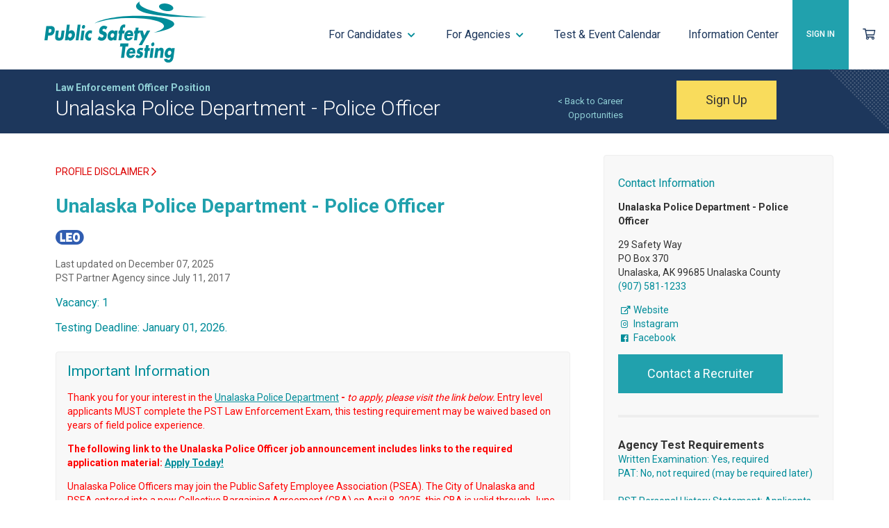

--- FILE ---
content_type: text/html; charset=UTF-8
request_url: https://www.publicsafetytesting.com/departments/unalaska/police-officer-161
body_size: 12787
content:
<!DOCTYPE html>
<html>
<head>
	<meta charset="utf-8" />

	<title>Public Safety Testing - Unalaska Police Department - Police Officer</title>

	<meta name="viewport" content="width=device-width, maximum-scale=1" />
	<meta name="robots" content="index,follow" />
	<meta name="description" content="">
	<meta name="title" content="Unalaska Police Department - Police Officer">
	<meta name="author" content="Public Safety Testing">
	<meta name="generator" content="MontanaBanana">

	<meta property="og:title" content="Unalaska Police Department - Police Officer" />
	<meta property="og:description" content="" />
	<meta property="og:type" content="website" />
	<meta property="og:image" content="https://www.publicsafetytesting.com/themes/public-safety-testing/assets/images/public-safety-testing-logo.svg"/>
	<meta property="og:site_name" content="Public Safety Testing"/>
	<meta property="fb:app_id" content="86621000373" />

	<link rel="image_src" href="" />
	<link rel="apple-touch-icon" href="https://www.publicsafetytesting.com/themes/public-safety-testing/assets/images/apple-touch-icon.png" />
	<link rel="apple-touch-icon-precomposed" href="https://www.publicsafetytesting.com/themes/public-safety-testing/assets/images/apple-touch-icon.png"/>
	<link rel="icon" href="https://www.publicsafetytesting.com/themes/public-safety-testing/assets/images/favicon.ico" type="image/x-icon" />
	<link rel="shortcut icon" href="https://www.publicsafetytesting.com/themes/public-safety-testing/assets/images/favicon.ico" type="image/x-icon" />

	<link href="https://fonts.googleapis.com/css?family=Roboto:300,400,500,700" rel="stylesheet">
    <link href="https://www.publicsafetytesting.com/themes/public-safety-testing/assets/css/style.min.css?v=29" rel="stylesheet" />

        <style>
        .gm-style-iw-chr {
            height: 10px !important;
        }
    </style>

    <!-- Google Tag Manager -->
	<script>(function(w,d,s,l,i){w[l]=w[l]||[];w[l].push({'gtm.start':
	new Date().getTime(),event:'gtm.js'});var f=d.getElementsByTagName(s)[0],
	j=d.createElement(s),dl=l!='dataLayer'?'&l='+l:'';j.async=true;j.src=
	'https://www.googletagmanager.com/gtm.js?id='+i+dl;f.parentNode.insertBefore(j,f);
	})(window,document,'script','dataLayer','GTM-WVSL9RM');</script>
	<!-- End Google Tag Manager -->

	<script>
		(function (c, s, q, u, a, r, e) {
			c.hj=c.hj||function(){(c.hj.q=c.hj.q||[]).push(arguments)};
			c._hjSettings = { hjid: a };
			r = s.getElementsByTagName('head')[0];
			e = s.createElement('script');
			e.async = true;
			e.src = q + c._hjSettings.hjid + u;
			r.appendChild(e);
		})(window, document, 'https://static.hj.contentsquare.net/c/csq-', '.js', 5195415);
	</script>

            <!-- Start of HubSpot Embed Code -->
        <script type="text/javascript" id="hs-script-loader" async defer src="//js-na2.hs-scripts.com/241979183.js"></script>
        <!-- End of HubSpot Embed Code -->
    
	<!-- Global site tag (gtag.js) - Google Analytics -->
	<!--
	<script async src="https://www.googletagmanager.com/gtag/js?id=UA-30514761-2"></script>
	<script>
	  window.dataLayer = window.dataLayer || [];
	  function gtag(){dataLayer.push(arguments);}
	  gtag('js', new Date());

	  gtag('config', 'UA-30514761-2');
	</script>
	-->
    <style>
        @media only screen and (max-width: 800px), (min-device-width: 768px) and (max-device-width: 1024px) {
            table.testing-dashboard-table.positions-c td:nth-of-type(1):before {
                content: "Position";
            }
            table.testing-dashboard-table.positions-c td:nth-of-type(2):before {
                content: "PHS Shared";
            }
        }
        @media only screen and (max-width: 800px), (min-device-width: 768px) and (max-device-width: 1024px) {
            table.testing-dashboard-table.positions-d td:nth-of-type(1):before {
                content: "";
            }
            table.testing-dashboard-table.positions-d td:nth-of-type(2):before {
                content: "Position";
            }
            table.testing-dashboard-table.positions-d td:nth-of-type(3):before {
                content: "Written";
            }
            table.testing-dashboard-table.positions-d td:nth-of-type(4):before {
                content: "PAT";
            }
            table.testing-dashboard-table.positions-d td:nth-of-type(5):before {
                content: "PHS Shared";
            }
            table.testing-dashboard-table.positions-d td:nth-of-type(6):before {
                content: "Date Made Available";
            }
        }
    </style>

</head>
<body class=" departments-department-slug_position-slug">

	<!-- Google Tag Manager (noscript) -->
	<noscript><iframe src="https://www.googletagmanager.com/ns.html?id=GTM-WVSL9RM" height="0" width="0" style="display:none;visibility:hidden"></iframe></noscript>
	<!-- End Google Tag Manager (noscript) -->

	
	<!-- for AJAX errors/success -->
	<div id="_flash"></div>

	<!-- Header -->
	<!-- This is for non-logged in users -->
<header>
	<div class="site-width">
		<div class="section group">
			<div class="col span_3_of_12">
				<a href="/" class="logo simple"><img src="https://www.publicsafetytesting.com/themes/public-safety-testing/assets/images/public-safety-testing-logo.svg" alt="Public Safety Testing" /></a>
				<a href="/" class="logo full"><img src="https://www.publicsafetytesting.com/themes/public-safety-testing/assets/images/public-safety-testing-logo-full-teal.svg" alt="Public Safety Testing" /></a>
			</div>
			<div class="col span_9_of_12 mobile-nav">
				<div class="hamburger">
					<i class="fal fa-bars"></i>
				</div>
				<nav>
                    <ul class="navigation">
                        <li class="sign-in">
                            <a href="/candidate/account" class="sign-in-link"><div class="sign-in-anchor">
                                Sign In
                                <!--<span>- or -</span>
                                Register-->
                            </div></a>
                            <a href="/candidate/account" class="sign-in-mobile">Sign In</a>
                            <div class="close-sign-in mobile-only"><i class="fal fa-times toggle-search"></i></div>
                            <ul class="dropdown-content">
                                <li>
                                    <h2>Registered Users</h2>
                                    <form data-request="onSignin" id="sign-in" autocomplete="off">
                                        <p>
                                            <label for="email">Email Address<a href="/forgot-email" class="forget">Forgot?</a></label>
                                            <input name="login" type="email" id="userSigninLogin" autocomplete="off" tabindex="1" autocomplete="off"  />
                                        </p>
                                        <p>
                                            <label for="password">Password<a href="/candidate/forgot-password" class="forget">Forgot?</a></label>
                                            <input name="password" type="password" id="userSigninPassword" autocomplete="off" tabindex="2" autocomplete="off" />
                                        </p>
                                        <button type="submit" class="btn btn-primary">SIGN IN</button>
                                    </form>
                                    <!--<p>If you do not yet have an agency login, please <a href="/contact-us">contact PST</a>.</p>-->
                                    <hr />
                                    <p class="larger">
                                        <strong>New to PST?</strong><br />
                                        <a href="/candidate/account" class="mint">Create An Account</a>
                                    </p>
                                </li>
                            </ul>
                        </li>

                        <li class="sign-in">
                            <a href="/cart-redirect" class="cart-anchor"><i class="far fa-shopping-cart"></i></a>
                        </li>
                    </ul>
					<ul class="navigation">
                        <li class="hide-behind-search "><a href="#">
							<span class="full-title">For Candidates</span>
							<span class="short-title">Candidates</span>
							<i class="fas fa-chevron-down"></i></a>
							<ul class="dropdown-content">
                                <li class=""><a href="/for-candidates">
                                    <span class="full-title">For Candidates</span>
                                    <span class="short-title">Candidates</span>
                                </a></li>
								<li><a href="/for-candidates/career-opportunities/all">Career Opportunities</a></li>
								<li><a href="/information-center/test-requirements">Test Requirements</a></li>
								<li><a href="/information-center/remote-testing/">Remote Testing</a></li>
								<li><a href="/information-center/candidate-faqs/">FAQ</a></li>
								<li><a href="/store?product_type=study_materials&category_filter=">Study Materials</a></li>
                                <li><a href="/store">Store</a></li>
                                <li class="cascade" data-target_cascade="signup-cascade">
									<a class="header" href="/career-path">Sign Up For Written Exam <span style="float: right;"><i class="fas fa-chevron-right" style="color: white;"></i></span></a>
									<ul class="dropdown-cascade" id="signup-cascade">
										<li><a class="sub" href="/career-path/positions/law-enforcement-officer?from=main"><span class="icon-agency-police"></span> Law Enforcement Officer</a></li>
										<li><a class="sub" href="/career-path/positions/corrections?from=main"><span class="icon-agency-corrections"></span> Corrections Officer</a></li>
										<li><a class="sub" href="/career-path/positions/firefighter?from=main"><span class="icon-agency-fire"></span> Firefighter</a></li>
										<li><a class="sub" href="/career-path/positions/dispatch?from=main"><span class="icon-agency-dispatch"></span> 911 Dispatcher</a></li>
									</ul>
								</li>
								<li class="cascade" data-target_cascade="events-cascade">
									<a class="header" href="/calendar">Sign Up For Physical Ability Tests <span style="float: right;"><i class="fas fa-chevron-right" style="color: white;"></i></span></a>
									<ul class="dropdown-cascade" id="events-cascade">
										<li><a href="/calendar/cpat-orientation"><span class="icon-agency-fire"></span> CPAT Orientation</a></li>
										<li><a href="/calendar/cpat-practice-test"><span class="icon-agency-fire"></span> CPAT Practice Test</a></li>
										<li><a href="/calendar/test/cpat"><span class="icon-agency-fire"></span> CPAT Test</a></li>
										<li><a href="/calendar/test/physical-ability"><span class="icon-agency-police"></span> <span class="icon-agency-corrections"></span> Physical Ability Test</a></li>
                                        <!--<li><a href="/calendar/physical-ability-practice-test"><span class="icon-agency-police"></span> <span class="icon-agency-corrections"></span> Physical Ability Practice</a></li>-->
                                        <!--<li><a href="/calendar/interview-workshop">Interview Workshop</a></li>-->
										<li><a href="/calendar">All Events</a></li>
									</ul>
								</li>
							</ul>
						</li>
                        <li class="hide-behind-search"><a href="#">
	                        <span class="full-title">For Agencies</span>
							<span class="short-title">Agencies</span>
							<i class="fas fa-chevron-down"></i></a>
							<ul class="dropdown-content">
                                <li class=""><a href="/for-agencies">
                                    <span class="full-title">For Agencies</span>
                                    <span class="short-title">Agencies</span>
                                </a></li>
								<li><a href="/for-agencies/pre-employment-services">Pre-Employment Testing / Screening Services</a></li>
								<li><a href="/for-agencies/investigation-services">Investigation Services</a></li>
								<li><a href="/for-agencies/promotional-testing">Promotional Testing</a></li>
								<li><a href="/for-agencies/executive-services">Executive Services</a></li>
								<li><a href="/information-center/agency-officials-faqs/">FAQ</a></li>
							</ul>
						</li>
                        <li class="hide-behind-search">
							<a href="/calendar">
								<span class="full-title">Test & Event Calendar</span>
								<span class="short-title">Calendar</span>
							</a>
						</li>
						<li class="search mobile-only">
							<i class="fal fa-search toggle-search"></i>
						</li>

						<li class="search-expanded">
							<div class="search-form">
								<i class="fal fa-search"></i>
								<form action="/search" method="get">
								<input type="text" name="search" placeholder="Enter search term..." />
								</form>
								<i class="fal fa-times toggle-search"></i>
							</div>
						</li>
						<li class="hide-behind-search"><a href="/information-center/candidates/">Information Center</a></li>
					</ul>
				</nav>
			</div>
		</div>
	</div>
</header>

<div class="header-spacer "  id="top"></div>





	<main>
		<div class="page-title sticky bg-right">
	<div class="site-width">
		<div class="section group">
            <div class="col span_7_of_12">
				<strong>Law Enforcement Officer Position</strong>
				<h1>Unalaska Police Department - Police Officer</h1>
            </div>
			<div class="col span_2_of_12 breadcrumb">
								<a href="/for-candidates/career-opportunities/all">
		&lt; Back to Career Opportunities
			</a>
				</div>
			<div class="col span_1_of_12">
				&nbsp;
			</div>
            <div class="col span_2_of_12">
                                    <a class="btn btn-yellow" href="/career-path/positions/law-enforcement-officer?preselected_position=670">Sign Up</a>
                            </div>
        </div>
	</div>
</div>


    <script type="application/ld+json">
{
  "@context": "http://schema.org",
  "@type": "JobPosting",
  "jobBenefits": "<p>Sign-on Bonus of $5,000 paid out in your second paycheck.<\/p>\r\n\r\n<p>If applicable, Relocation Bonus of $5,000 paid out in your third paycheck.<\/p>\r\n\r\n<p>Medical premium 100% employer paid (employee &amp; dependents).<\/p>\r\n\r\n<p>Free enrollment, coverage and membership for LifeMed, air ambulance service.<\/p>\r\n\r\n<p>Paid Time Off (includes sick leave):<\/p>\r\n\r\n<p>- Years 1 &amp; 2: 27 days accumulated per employment year + 13 Floating Holidays per calendar year.<\/p>\r\n\r\n<p>- Years 3 &amp; 4: 33 days accumulated per employment year + 13 Floating Holidays per calendar year.<\/p>\r\n\r\n<p>- Years 5 &amp; 6: 39 days accumulated per employment year + 13 Floating Holidays per calendar year.<\/p>\r\n\r\n<p>- Years 7 &amp; 8: 45 days accumulated per employment year + 13 Floating Holidays per calendar year.<\/p>\r\n\r\n<p>- Years 9 and up: 51 days accumulated per employment year + 13 Floating Holidays per calendar year.<\/p>\r\n\r\n<p>Eligible for Public Employees Retirement System retirement.<\/p>\r\n\r\n<p>Optional enrollment in 457 Deferred Compensation plan.<\/p>\r\n\r\n<p>Partial tuition reimbursement for continuing education.<\/p>\r\n\r\n<p>Assistance with paying student loan if possess degree from accredited college.<\/p>\r\n\r\n<p>Education\/Qualification Incentive:<\/p>\r\n\r\n<p> - Associate Degree or APSC Certified Instructor or Intermediate APSC Certificate: $200\/month<\/p>\r\n\r\n<p> - Bachelors Degree or Advanced APSC Certificate: $300<\/p>\r\n\r\n<p> - Masters Degree: $400.<\/p>\r\n\r\n<p>Travel allowance $2,500 every year on your date of hire.<\/p>\r\n\r\n<p>Free Parks, Culture and Recreation membership (employee only).<\/p>",
  "datePosted": "2020-10-19T23:51:37.000000Z",
  "description": "<p>$43.36 - $50.27\/hour starting wage for Regular Full-Time Position.<\/p><p>Retention Bonuses: Year 1 &amp; 2 - $2,000, Year 3 - $3,000, Year 4 - $4,000, Year 5 - $5,000, Year 6, 8, 10, etc - $10,000.<\/p><p>Work Out Pay: $25\/hour, up to 20 hours a month<\/p><p>Annual Travel Pay: $2,500 with each employment anniversary.&nbsp;<\/p>",
  "employmentType": "Full-time",
  "industry": "Public Safety - Law Enforcement Officer",
  "jobLocation": {
    "@type": "Place",
    "address": {
      "@type": "PostalAddress",
	  "addressLocality": "Unalaska, AK",
	  "postalCode": "99685",
	  "streetAddress": "29 Safety Way"
    }
  },
  "hiringOrganization": {
    "@type": "Organization",
	"name": "Unalaska Police Department",
	"telephone": "",
	"url": null,
	"address": {
		"@type": "PostalAddress",
		"addressLocality": ", ",
		"postalCode": "",
		"streetAddress": ""
	}
  },
  "salaryCurrency": "USD",
  "title": "Police Officer"
}
</script>
    <div class="full-width">
        <div class="site-width inner sub-page">

            <script>
                var mapData670 = [];
            </script>

            <div class="section group department-detail" >
                <div class="col span_8_of_12">
                     <p class="toggle-next-div red-text" style="margin-bottom:0">PROFILE DISCLAIMER <i title="Show/Hide Profile Disclaimer" class="tooltip far fa-chevron-right"></i></p>
                         <div style="display: none"><p class="red-text" style="margin-top:0">The information herein is provided by the respective agency and is only as accurate and as up-to-date as the agency representative(s) update this information. PST is not responsible for the veracity of this data as it is provided directly from the agency. It is ultimately the applicant's responsibility to verify any information about the agency with the agency.</p>
                         </div>

                    <div class="section group department-detail">
                        <div class="col span_12_of_12">
                            <h1 class="clickable" style="line-height: 27px;" >Unalaska Police Department - Police Officer </h1>
                            <h2 class="position-details-670">
                                <span style="position: relative; top: 1px;">
                                                                                                                <span class="icon-agency-police"></span>                                                                    </span>
                            </h2>
                            <div class="position-details-670">
                                <p>Last updated on December 07, 2025<br />
                                PST Partner Agency since July 11, 2017</p>
                                                                    <h3>Vacancy: 1</h3>
                                
                                                                    <h3>Testing Deadline: January 01, 2026.</h3>
                                                            </div>
                        </div>
                    </div>


                    <div class="position-details-670">
                                            <center></center>
                    
                                            <div class="important-information red-text">
                            <h2>Important Information</h2>
                            <span style="color: red;"><span style="color: red;"><span style="color: red;"><span style="color: red;"><span style="color: red;"><span style="color: red;"><span style="color: red;"><span style="color: red;"><span style="color: red;"><span style="color: red;"><span style="color: red;"><span style="color: red;"><span style="color: red;"><span style="color: red;"><span style="color: red;"><span style="color: red;"><span style="color: red;"><span style="color: red;"><span style="color: red;"><span style="color: red;"><span style="color: red;"><span style="color: red;"><span style="color: red;"><span style="color: red;"><span style="color: red;"><p><span style="color: red;"></span></p><p>Thank you for your interest in the <a href="https://www.ci.unalaska.ak.us/publicsafety">Unalaska Police Department</a><strong> -</strong><em> to apply, please visit the link below.&nbsp;</em>Entry level applicants MUST complete the PST Law Enforcement Exam, this testing requirement may be waived based on years of field police experience.</p><p><strong>The following link to the Unalaska Police Officer job announcement includes links to the required application material: </strong><strong><a href="https://www.ci.unalaska.ak.us/hr/page/police-officer-4">Apply Today!</a></strong></p><p>Unalaska Police Officers may join the Public Safety Employee Association&nbsp;(PSEA). The City of Unalaska and PSEA entered into a new Collective Bargaining Agreement (CBA) on April 8, 2025, this CBA is valid through June 31, 2027.</p>

<p><strong><strong><strong><strong><strong><strong><strong><strong><strong><strong><strong><strong><strong><strong>Completing the Physical Abilities Test (PAT) is not required, new hires must be able to meet the fitness standards while attending the Academy.</strong></strong></strong></strong></strong></strong></strong></strong></strong></strong></strong></strong></strong></strong></p></span></span></span></span></span></span></span></span></span></span></span></span></span></span></span></span></span></span></span></span></span></span></span></span></span>
                        </div>
                    
                    
                                                                    <h2 class="toggle-next-div">Community Information <i title="Show/Hide Community Information" class="tooltip far fa-chevron-up"></i></h2>
                            <div style="display: none;"><p>Unalaska is located just 50 miles from the North Pacific Great Circle Route, the City of Unalaska is 800 miles southwest of Anchorage in the heart of the North Pacific and Bering Sea fisheries. Our community is a vibrant mix of industry and history connected by 40 miles of roads linking our port, harbors and private docks with local businesses and our thriving residential community. The City is located on the coast of Unalaska and Amaknak Islands and is home to one of the busiest and most prosperous stretches of coastline in Alaska. Our Aleutian Islands community is commonly known as "Dutch Harbor".</p>

<p>
	<br>
</p>

<p>City of Unalaska recreational opportunities center around the PCR and local events. The PCR operates the Aquatics Center, Burma Road Chapel, Community Center, Library, and eight parks. The Aquatics Center, located in the Unalaska City School, includes a six‐lane 25‐yard pool with a two‐story slide, warming pool, sauna, and locker rooms. The Aquatics Center also features a multipurpose room and fitness center with cardio equipment, hand weights, and a punching bag. The Burma Road Chapel facility is a multipurpose space used for fitness classes, instructional classes, birthday parties, and small community gatherings. The Community Center includes a full‐size gymnasium, indoor track, two racquetball courts, and a fitness center with cardio, stretch, and weight rooms. A commercial kitchen, conference room, multipurpose room, outdoor playground, and specialized rooms for art, pottery, music, teen activities, and kids programming round out the areas of the Community Center. There are eight parks totaling 22 acres spread out across Unalaska and Amaknak Islands. Park amenities include playgrounds, basketball courts, a tennis court, a softball field, a soccer field, a skate park, open space, walking trails, memorial monuments, a fire pit, gazebos, grills, picnic tables and restrooms.</p>

<p>
	<br>
</p>

<p>There is nothing boring about the weather in Unalaska, and the weather is often a topic of conversation for those who live and work here. We cherish days when the sky is clear and the sun is shining, whether the mountains are emerald green or covered in pristine snow. On those bright and beautiful days, we marvel at the natural beauty of our surroundings. Being on an island with the Bering Sea to the north and the Pacific Ocean on the south, we have more than our fair share of clouds, wind and rain. But you simply dress accordingly and go about your life and activities!</p>

<p>
	<br>
</p>

<p>
	<br>
</p></div>
                        
                                                    <h2 class="toggle-next-div">Department Information <i title="Show/Hide Department Information" class="tooltip far fa-chevron-up"></i></h2>
                            <div style="display: none;"><p>The Police Department is comprised of multiple divisions: Police, Corrections and Communications. The Department’s Police Division provides comprehensive police services through proactive police patrols, emergency responses and criminal investigations. Police officers responded to and investigated approximately 2353 calls for service last year. Police Services include traffic enforcement, motor vehicle accident investigations, misdemeanor and felony criminal investigations, civil paper service, commercial vehicle enforcement, City ordinance enforcement and other public safety functions as needed. The Division promotes community policing and community safety through education and outreach programs to support many community functions.</p></div>
                        
                        
                        <h2 class="toggle-next-div">Area Information <i title="Show/Hide Area Information" class="tooltip far fa-chevron-up"></i></h2>
                        <div style="display: none;">
                            County: Unalaska<br />
                            Population: 4,700 year round residents with an additional 4,000 seasonal workers.<br />
                            # of Staff: Police Division: 15<br />
                        </div>

                                                    <h2 class="toggle-next-div">Hiring Status <i title="Show/Hide Hiring Status" class="tooltip far fa-chevron-up"></i></h2>
                            <div style="display: none;">
                                                                    <h3>Unalaska Police Department - Police Officer has 1 vacancy.</h3>
                                                                                                    <h3>The deadline to test for the next hiring cycle is January 01, 2026.</h3>
                                                                
                                <p>The eligibility list is maintained as scores are received from PST with oral board interviews conducted on an as-needed basis. Vacancies are filled with the top three candidates forwarded to the appointing authority for background investigation &amp; selection as vacancies occur.</p>
                            </div>
                        
                        <script type="application/ld+json">
{
  "@context": "http://schema.org",
  "@type": "JobPosting",
  "jobBenefits": "<p>Sign-on Bonus of $5,000 paid out in your second paycheck.<\/p>\r\n\r\n<p>If applicable, Relocation Bonus of $5,000 paid out in your third paycheck.<\/p>\r\n\r\n<p>Medical premium 100% employer paid (employee &amp; dependents).<\/p>\r\n\r\n<p>Free enrollment, coverage and membership for LifeMed, air ambulance service.<\/p>\r\n\r\n<p>Paid Time Off (includes sick leave):<\/p>\r\n\r\n<p>- Years 1 &amp; 2: 27 days accumulated per employment year + 13 Floating Holidays per calendar year.<\/p>\r\n\r\n<p>- Years 3 &amp; 4: 33 days accumulated per employment year + 13 Floating Holidays per calendar year.<\/p>\r\n\r\n<p>- Years 5 &amp; 6: 39 days accumulated per employment year + 13 Floating Holidays per calendar year.<\/p>\r\n\r\n<p>- Years 7 &amp; 8: 45 days accumulated per employment year + 13 Floating Holidays per calendar year.<\/p>\r\n\r\n<p>- Years 9 and up: 51 days accumulated per employment year + 13 Floating Holidays per calendar year.<\/p>\r\n\r\n<p>Eligible for Public Employees Retirement System retirement.<\/p>\r\n\r\n<p>Optional enrollment in 457 Deferred Compensation plan.<\/p>\r\n\r\n<p>Partial tuition reimbursement for continuing education.<\/p>\r\n\r\n<p>Assistance with paying student loan if possess degree from accredited college.<\/p>\r\n\r\n<p>Education\/Qualification Incentive:<\/p>\r\n\r\n<p> - Associate Degree or APSC Certified Instructor or Intermediate APSC Certificate: $200\/month<\/p>\r\n\r\n<p> - Bachelors Degree or Advanced APSC Certificate: $300<\/p>\r\n\r\n<p> - Masters Degree: $400.<\/p>\r\n\r\n<p>Travel allowance $2,500 every year on your date of hire.<\/p>\r\n\r\n<p>Free Parks, Culture and Recreation membership (employee only).<\/p>",
  "datePosted": "2020-10-19T23:51:37.000000Z",
  "description": "<p>$43.36 - $50.27\/hour starting wage for Regular Full-Time Position.<\/p><p>Retention Bonuses: Year 1 &amp; 2 - $2,000, Year 3 - $3,000, Year 4 - $4,000, Year 5 - $5,000, Year 6, 8, 10, etc - $10,000.<\/p><p>Work Out Pay: $25\/hour, up to 20 hours a month<\/p><p>Annual Travel Pay: $2,500 with each employment anniversary.&nbsp;<\/p>",
  "employmentType": "Full-time",
  "industry": "Public Safety - Law Enforcement Officer",
  "jobLocation": {
    "@type": "Place",
    "address": {
      "@type": "PostalAddress",
	  "addressLocality": "Unalaska, AK",
	  "postalCode": "99685",
	  "streetAddress": "29 Safety Way"
    }
  },
  "hiringOrganization": {
    "@type": "Organization",
	"name": "Unalaska Police Department",
	"telephone": "",
	"url": null,
	"address": {
		"@type": "PostalAddress",
		"addressLocality": ", ",
		"postalCode": "",
		"streetAddress": ""
	}
  },
  "salaryCurrency": "USD",
  "title": "Police Officer"
}
</script>
                                                    <h2 class="toggle-next-div">Salary Information <i title="Show/Hide Salary Information" class="tooltip far fa-chevron-up"></i></h2>
                            <div style="display: none;"><p>$43.36 - $50.27/hour starting wage for Regular Full-Time Position.</p><p>Retention Bonuses: Year 1 &amp; 2 - $2,000, Year 3 - $3,000, Year 4 - $4,000, Year 5 - $5,000, Year 6, 8, 10, etc - $10,000.</p><p>Work Out Pay: $25/hour, up to 20 hours a month</p><p>Annual Travel Pay: $2,500 with each employment anniversary.&nbsp;</p></div>
                        
                                                    <h2 class="toggle-next-div">Benefit Information <i title="Show/Hide Benefit Information" class="tooltip far fa-chevron-up"></i></h2>
                            <div style="display: none;"><p>Sign-on Bonus of $5,000 paid out in your second paycheck.</p>

<p>If applicable, Relocation Bonus of $5,000 paid out in your third paycheck.</p>

<p>Medical premium 100% employer paid (employee &amp; dependents).</p>

<p>Free enrollment, coverage and membership for LifeMed, air ambulance service.</p>

<p>Paid Time Off (includes sick leave):</p>

<p>- Years 1 &amp; 2: 27 days accumulated per employment year + 13 Floating Holidays per calendar year.</p>

<p>- Years 3 &amp; 4: 33 days accumulated per employment year + 13 Floating Holidays per calendar year.</p>

<p>- Years 5 &amp; 6: 39 days accumulated per employment year + 13 Floating Holidays per calendar year.</p>

<p>- Years 7 &amp; 8: 45 days accumulated per employment year + 13 Floating Holidays per calendar year.</p>

<p>- Years 9 and up: 51 days accumulated per employment year + 13 Floating Holidays per calendar year.</p>

<p>Eligible for Public Employees Retirement System retirement.</p>

<p>Optional enrollment in 457 Deferred Compensation plan.</p>

<p>Partial tuition reimbursement for continuing education.</p>

<p>Assistance with paying student loan if possess degree from accredited college.</p>

<p>Education/Qualification Incentive:</p>

<p> - Associate Degree or APSC Certified Instructor or Intermediate APSC Certificate: $200/month</p>

<p> - Bachelors Degree or Advanced APSC Certificate: $300</p>

<p> - Masters Degree: $400.</p>

<p>Travel allowance $2,500 every year on your date of hire.</p>

<p>Free Parks, Culture and Recreation membership (employee only).</p></div>
                        
                        <a name="requirements" style="scroll-margin-top: 160px;"></a>

                        

        
			<h2>Unalaska Police Department - Police Officer Requirements</h2>
        <table cellpadding="0" cellspacing="0" class="requirements">
			<thead>
				<tr>
					<th>Category</th>
					<th>Requirement</th>
					<th colspan="2">Required at time of...</th>
				</tr>
				<tr>
					<th>&nbsp;</th>
					<th>&nbsp;</th>
					<th>Test</th>
					<th>Hire</th>
				</tr>
			</thead>
			<tbody>
                                    <tr id="agency_test_requirement">
                        <td>Written Examination</td>
                        <td>
                            Yes, required<br />
                                                            <p><p>Applicant must score 70% or higher on their written exam.</p></p>
                                                    </td>
                        <td><i class="fas fa-check-circle"></i></td>
                        <td><i class="fal fa-circle"></i></td>
                    </tr>
                
                                    <tr id="agency_test_requirement">
                        <td>
                                                            LEO/CO Physical Ability Test (PAT)
                                                    </td>
                        <td>
                            No, not required (may be required later)<br />
                                                                                                                                                           
                        </td>
                        <td><i class="fal fa-circle"></i></td>
                        <td><i class="fal fa-circle"></i></td>
                    </tr>
                
																												<tr >
							<td>PST Personal History Statement</td>
							<td>
																	Applicants will be required to complete Alaska Police Standards Council's F-3 Personal History Statement.
															</td>
                                                            <td colspan="2">&nbsp;</td>
                            						</tr>
																																							<tr >
							<td>Minimum Age</td>
							<td>
								                                                                            21
                                    															</td>
                            							    <td><i class="fal fa-circle"></i></td>
							    <td><i class="fas fa-check-circle"></i></td>
                            						</tr>
																																							<tr >
							<td>Citizenship</td>
							<td>
																	Must be a US Citizen or US National.
															</td>
                            							    <td><i class="fal fa-circle"></i></td>
							    <td><i class="fas fa-check-circle"></i></td>
                            						</tr>
																																							<tr >
							<td>High School Grad/ GED</td>
							<td>
																	Must provide certified copy of High School diploma or GED
															</td>
                            							    <td><i class="fal fa-circle"></i></td>
							    <td><i class="fas fa-check-circle"></i></td>
                            						</tr>
																																							<tr >
							<td>Driver&#039;s License Required</td>
							<td>
																	Possess a valid Alaska driver’s license or the ability to obtain an Alaska license within 30 days of hire.
															</td>
                            							    <td><i class="fal fa-circle"></i></td>
							    <td><i class="fas fa-check-circle"></i></td>
                            						</tr>
																																							<tr >
							<td>Felony Conviction(s) as an Adult</td>
							<td>
																	No felony convictions
															</td>
                            							    <td><i class="fas fa-check-circle"></i></td>
							    <td><i class="fal fa-circle"></i></td>
                            						</tr>
																																							<tr >
							<td>Felony Conviction(s) as a Juvenile</td>
							<td>
																	Will be carefully reviewed
															</td>
                            							    <td><i class="fas fa-check-circle"></i></td>
							    <td><i class="fal fa-circle"></i></td>
                            						</tr>
																																							<tr >
							<td>Ability to Read, Speak &amp; Write the English Language</td>
							<td>
																	Must be able to communicate effectively in English.
															</td>
                            							    <td><i class="fal fa-circle"></i></td>
							    <td><i class="fas fa-check-circle"></i></td>
                            						</tr>
																																																									<tr >
							<td>College Requirement</td>
							<td>
								                                                                            No
                                    															</td>
                            							    <td><i class="fas fa-check-circle"></i></td>
							    <td><i class="fal fa-circle"></i></td>
                            						</tr>
																																																																																																																																																																																							<tr >
							<td>Multiple Scores from Same Applicant</td>
							<td>
																	We consider all the scores from the same applicant
															</td>
                            							    <td><i class="fas fa-check-circle"></i></td>
							    <td><i class="fal fa-circle"></i></td>
                            						</tr>
																																							<tr >
							<td>Request/Access Scores</td>
							<td>
																	Approximately 1-3 positions per year.
															</td>
                            							    <td><i class="fas fa-check-circle"></i></td>
							    <td><i class="fal fa-circle"></i></td>
                            						</tr>
																																				</tbody>
		</table>

																																																																																																																
					<h2>Unalaska Police Department - Police Officer Disqualifiers</h2>
			<p>The following are automatic and potential disqualifiers. Applicants should not apply to our agency if they indicate any of the automatic disqualifiers. Potential disqualifiers will be considered on a case by case basis.</p>

			<table cellpadding="0" cellspacing="0" class="requirements-disqualifier">
				<thead>
					<tr>
						<th>Category</th>
						<th>Disqualifier</th>
					</tr>
				</thead>
				<tbody>
																										<tr>
									<td>Driving</td>
									<td>
																					<table style="border: 1px solid black;" class="disqualifier-table">
																									<tr>
														<td width="20%"><strong>Automatic</strong></td>
														<td>2 or more traffic crime convictions in last 10 years (DWI, Suspended, Reckless, etc.).</td>
													</tr>
																									<tr>
														<td width="20%"><strong>Automatic</strong></td>
														<td>Suspension of driver's license within past  1  year.</td>
													</tr>
																							</table>
																			</td>
								</tr>
																																							<tr>
									<td>Drug Usage</td>
									<td>
																					<table style="border: 1px solid black;" class="disqualifier-table">
																									<tr>
														<td width="20%"><strong>Automatic</strong></td>
														<td>Illegal use of ANY controlled substance while employed in a criminal justice capacity.</td>
													</tr>
																									<tr>
														<td width="20%"><strong>Automatic</strong></td>
														<td>No illegal sale of ANY drug, including marijuana.</td>
													</tr>
																									<tr>
														<td width="20%"><strong>Potential</strong></td>
														<td>Other drug use outside these standards will be considered on case by case basis.</td>
													</tr>
																							</table>
																			</td>
								</tr>
																																							<tr>
									<td>Criminal Activity</td>
									<td>
																					<table style="border: 1px solid black;" class="disqualifier-table">
																									<tr>
														<td width="20%"><strong>Automatic</strong></td>
														<td>Any adult felony conviction.</td>
													</tr>
																									<tr>
														<td width="20%"><strong>Automatic</strong></td>
														<td>Been convicted of any crime under a domestic violence statue.</td>
													</tr>
																									<tr>
														<td width="20%"><strong>Potential</strong></td>
														<td>Adult misdemeanor convictions will be carefully reviewed.</td>
													</tr>
																									<tr>
														<td width="20%"><strong>Potential</strong></td>
														<td>Juvenile felony conviction will be carefully reviewed.</td>
													</tr>
																									<tr>
														<td width="20%"><strong>Automatic</strong></td>
														<td>Convicted within the past 10 years of a crime of dishonesty or a crime of moral turpitude.</td>
													</tr>
																							</table>
																			</td>
								</tr>
																																							<tr>
									<td>Employment</td>
									<td>
																					<table style="border: 1px solid black;" class="disqualifier-table">
																									<tr>
														<td width="20%"><strong>Automatic</strong></td>
														<td>Been dishonorably discharged from the United States armed forces.</td>
													</tr>
																									<tr>
														<td width="20%"><strong>Automatic</strong></td>
														<td>Lied during any stage of the hiring process.</td>
													</tr>
																									<tr>
														<td width="20%"><strong>Automatic</strong></td>
														<td>Falsified his or her application, personal history questionnaire, or any other forms during hiring process.</td>
													</tr>
																									<tr>
														<td width="20%"><strong>Automatic</strong></td>
														<td>Previous revocation or denial of  (CJTC/POST) certified status, or suspension of current (CJTC/POST) certified status.</td>
													</tr>
																							</table>
																			</td>
								</tr>
																																																																						</tbody>
			</table>
			
                    
                                        </div>


                </div>
                <div class="col span_4_of_12">
                    <div class="contact-information position-details-670">
                        <h3>Contact Information</h3>
                        <p>
                            <strong>Unalaska Police Department - Police Officer</strong>
                            <div>
                                29 Safety Way <br>PO Box 370<br>
                                Unalaska, AK 99685
                                Unalaska County<br>
                                                                <a href="tel:(907) 581-1233">(907) 581-1233</a>
                            </div>
                        </p>
                        <p>
                            <a href="http://ci.unalaska.ak.us/publicsafety" target="_blank"><i class="far fa-external-link"></i> Website</a>
                                                            <br /><a href="https://www.instagram.com/cityofunalaskapcr/" target="_blank"><i class="fab fa-instagram"></i> Instagram</a>
                                                                                                                    <br /><a href="https://www.facebook.com/Unalaska.DutchHarbor/" target="_blank"><i class="fab fa-facebook"></i> Facebook</a>
                                                                                </p>

                                                    <a href="#contact_recruiter_modal" data-request="onLoadContactRecruiterModal" data-request-data="id: 670" rel="modal:open" class="btn btn-primary">Contact a Recruiter</a>
                        
                        <hr />

                                                    <strong style="font-size: 1.17em;">Agency Test Requirements</strong>
                                                            <br />
                                <a class="no-blank " href="#requirements" >
                                    Written Examination: Yes, required                                </a>
                                <br />

                                                                                                    
                                                                <a class="no-blank tooltip" href="#requirements" >
                                                                            PAT:
                                    
                                    No, not required (may be required later)                                 </a>

                                                                                                            <br /><br />
                                        <a class="no-blank" href="#requirements">
                                            PST Personal History Statement:
                                                                                            Applicants will be required to complete Alaska Police Standards Council's F-3 Personal History Statement.
                                                                                    </a>
                                                                                                                                                                                                                                                                                                                                                                                                                                                                                                                                                                                                                                                                                                                                                                                                                                                                                                                                                                                                                                                                                                                                                                                                                                                                                                                                                                                                                                                                                                                                                                                                                                                                                                                                                                                                                                                                                                                                                                                                                                                                                                                                                                                            
                                                        <p> <br /> </p>
                            <!--
                            <p>
                                                                     Remote Testing is allowed
                                                            </p>
                            -->
                        
                                                                                                                                                                                                                                                                        
                                                <h3>Other Unalaska Police Department positions</h3>
                        <p>
                                                                                                                                                            <a href="/departments/unalaska/corrections-officer-18">Corrections Officer</a><br />
                                                                                                                                                </p>
                        
                                                                                                                                        
                                                                            <hr />
                            <div id="google_map_670" style="height: 250px;"></div>
                                                                    </div>

                                            <div class="image-gallery">
                            <div class="selected-image">
                                <a id="selected-image-link" href="https://www.publicsafetytesting.com/storage/app/uploads/public/5f5/941/71a/5f594171a95b1802527755.jpg" target="_blank" rel="nofollow"><div class="full-square-image" style="background-image:url(https://www.publicsafetytesting.com/storage/app/uploads/public/5f5/941/71a/5f594171a95b1802527755.jpg);" title=""></div></a>
                            </div>

                            <ul>
                                                                    <li class="selected" data-target_url="https://www.publicsafetytesting.com/storage/app/uploads/public/5f5/941/71a/5f594171a95b1802527755.jpg"><div class="full-square-image" style="background-image:url(https://www.publicsafetytesting.com/storage/app/uploads/public/5f5/941/71a/5f594171a95b1802527755.jpg);"></div></li>
                                                            </ul>
                        </div>
                                    </div>
            </div>

                        <script>

            d670 = {
                elementId: 'google_map_670',
                latitude: 53.871274,
                longitude: -166.5417856
            };
            mapData670.push(d670);

            </script>
            
        </div>
    </div>
    
        <div id="covid" class="modal">
            <h1>COVID-19 UPDATES </h1>
<h1> 5/6/2020 Update: </h1>
<h2>TESTING IN WASHINGTON STATE CANCELED THROUGH MAY 31, 2020</h2>

<p>All pre-employment tests in Washington State have been canceled until May 31, 2020 unless government restrictions are eased. With recent updates, facility closures, and government guidelines, this step is necessary and could be modified at any time.  The health and safety of our customers, our staff, and their families is of the highest priority.</p>

<p>We will continue to evaluate developments and make changes to this policy as necessary. When we do resume testing, there will be plenty of events for everyone to test.  We are in regular communication with our public safety agency partners, assessing alternatives to the traditional testing model and our testing policies.  Any future updates will be posted on the PST website and our Facebook page. </p>

<h1> 4/1/2020 Update: </h1>
<p> If you have tested with PST in the past 12 months, there may be additional positions you are now eligible to add.  Several departments have temporarily changed their testing policies due to the suspension in testing that COVID-19 has caused. Please login to your PST account and navigate to the ‘New Positions’ page to see what departments you can add!  We will regularly update that page in your account as departments send updates.</p>

<p> <h1> FUTURE TEST REGISTRATION </h1> </p>
<p> We know that there will be testing in the future - we just don’t know when!  We want you to be prepared for when testing begins again so we have created test events on our calendar that you can register for that will place you in a queue to be first notified. These tests are not “real” test events, they are essentially a holding area. You will be able to “reschedule” out of that event to any other event date/location at no cost.  Registering now will also give you time to work on your Personal History Statement (PHS) so that your data will be ready and up-to-date to send to your departments once testing resumes. </p>

<p> To sign up for this placeholder event, select the June 15, 2020 test date in your category (police, fire, 911 dispatch, corrections, etc.).</p>

<p> You may also click on the test event of interest below to sign up: </p>

<p> <a href="https://www.publicsafetytesting.com/events/9185"> Law Enforcement & Corrections Written and Physical Ability Test</a> </p>
<p> <a href="https://www.publicsafetytesting.com/events/9186"> LEO & CO PAT Retest </a> </p>
<p> <a href="https://www.publicsafetytesting.com/events/9187"> LEO & CO PAT Practice Test </a> </p>
<p> <a href="https://www.publicsafetytesting.com/events/9188"> Dispatcher Written Test </a> </p>
<p> <a href="https://www.publicsafetytesting.com/events/9189"> Firefighter Written Test </a> </p>
<p> <a href="https://www.publicsafetytesting.com/events/9193"> EMT Test </a> </p>
<p> <a href="https://www.publicsafetytesting.com/events/9190"> CPAT </a> </p>
<p> <a href="https://www.publicsafetytesting.com/events/9192"> CPAT Practice Test </a> </p>
<p> <a href="https://www.publicsafetytesting.com/events/9191"> CPAT Orientation </a> </p>


<p>Please check back here frequently and ‘Like’ our <a href="https://www.facebook.com/PublicSafetyTesting/">Facebook page</a> to stay updated.</p>

<p> PST staff are working remotely and are available by email at <a href="mailto:contact@publicsafetytesting.com">contact@publicsafetytesting.com</a>. We anticipate a high email volume and will respond as quickly as possible.  
<br><br>
<button class="btn btn-primary" onclick="$('.close-modal').click(); createCookie('covid', '1', '1');">Continue to Website</button>        </div>
	</main>

	<!-- Footer -->
	<div class="modal" style="padding: 20px;" id="contact_recruiter_modal">
    <img src="https://www.publicsafetytesting.com/themes/public-safety-testing/assets/images/ajax-loader.gif" />
</div>

    
    <footer>
        <div class="site-width">
            <div class="section group">
                <div class="col span_7_of_12">
                    <ul>
                        <li><a href="/about-us">About Us</a></li>
                        <li><a href="/work-with-us">Join our Team</a></li>
                        <li><a href="/contact-us">Contact</a></li>
                        <li><a href="/privacy-policy">Privacy Policy</a></li>
                        <li><a href="/sitemap">Sitemap</a></li>
                    </ul>

                    <img style="margin-top: 25px;" src="https://www.publicsafetytesting.com/themes/public-safety-testing/assets/images/public-safety-testing-logo-alt.svg" alt="Public Safety Testing" />
                </div>
                <div class="col span_5_of_12 right">
                    <h1>
                        <a href="tel:18664473911" class="phone-number">1 (866) HIRE - 911</a>
                        <!--<a href="mailto:contact@PublicSafetyTesting.com">contact@PublicSafetyTesting.com</a>-->
                    </h1>

                    <div class="social-networks">
                        <a href="https://www.facebook.com/PublicSafetyTesting/" target="_blank" class="facebook" title="Facebook"><i class="fab fa-facebook-f"></i></a>
                        <a href="https://www.instagram.com/publicsafetytesting/" target="_blank" class="instagram" title="Instagram"><i class="fab fa-instagram"></i></a>
                        <a href="https://www.linkedin.com/company/public-safety-testing" target="_blank" class="linkedin" title="LinkedIn"><i class="fab fa-linkedin"></i></a>
                    </div>

                    <div class="copyright">
                        &copy; 2026 Public Safety Testing, Inc., All Rights Reserved. v3.1.12
                    </div>
                </div>
            </div>
        </div>
        <span class="is-mobile"></span>
    </footer>

	<!-- Scripts -->
	<script src="https://www.publicsafetytesting.com/themes/public-safety-testing/assets/jquery-ui-1.14.1/external/jquery/jquery.js"></script>
	<script src="https://www.publicsafetytesting.com/themes/public-safety-testing/assets/js/jquery.core.js?v=7"></script>
	<script src="https://www.publicsafetytesting.com/themes/public-safety-testing/assets/js/jquery.are-you-sure.js"></script>
	<script src="https://www.publicsafetytesting.com/themes/public-safety-testing/assets/js/moment.js?v=2.30.1" language="javascript"></script>
	<script src="https://www.publicsafetytesting.com/themes/public-safety-testing/assets/js/pikaday.js" language="javascript"></script>
	<script src="https://www.publicsafetytesting.com/themes/public-safety-testing/assets/js/jquery.pikaday.js" language="javascript"></script>
	<script src="https://www.publicsafetytesting.com/themes/public-safety-testing/assets/js/jquery.datetimepicker.full.min.js" language="javascript"></script>
	<script src="https://www.publicsafetytesting.com/themes/public-safety-testing/assets/js/tooltipster.bundle.min.js" language="javascript"></script>
	<!-- Slick Slider -->
	<script src="https://www.publicsafetytesting.com/themes/public-safety-testing/assets/js/slick.min.js" type="text/javascript"></script>

	<!-- jQuery Modal -->
    <script src="https://www.publicsafetytesting.com/themes/public-safety-testing/assets/js/jquery.modal.min.js"></script>

	<!-- Custom per page -->
	<script src="/modules/system/assets/js/framework-extras.js"></script>
<link rel="stylesheet" property="stylesheet" href="/modules/system/assets/css/framework-extras.css">
	<script type="text/javascript">
        $(document).ready(function() {
            $('.important-information a').attr('target', '_blank');
			if ($('#dispatch_typing_test')) {
				//$('#dispatch_typing_test').insertAfter( $('#agency_test_requirement') );
			}
        });
    </script>
    <script>

        function initMap670() {

        //console.log( mapData );

        mapData670.forEach(function(item) {

            var map = new google.maps.Map(document.getElementById( item.elementId ), {
                zoom: 8,
                center: {lat: parseFloat(item.latitude), lng: parseFloat(item.longitude)}
            });

            var marker = new google.maps.Marker({
                position: {lat: parseFloat(item.latitude), lng: parseFloat(item.longitude)},
                map: map
            });

        });
    }
    
    $(document).ready(function() {
        $('.show-hide-requirements').on('click', function() {
            if ($('i', $(this)).hasClass('fa-eye')) {
                $('#'+ $(this).data('position_id')).show();
                $('i', $(this)).removeClass('fa-eye');
                $('i', $(this)).addClass('fa-eye-slash');
                $('span', $(this)).html('Hide');
            }
            else {
                $('#'+ $(this).data('position_id')).hide();
                $('i', $(this)).removeClass('fa-eye-slash');
                $('i', $(this)).addClass('fa-eye');
                $('span', $(this)).html('Show');
            }

        });

        $('.department-detail a').attr('target', '_blank');
        $('.department-detail a.no-blank').removeAttr('target');

    });


    </script>
    <!--
    <h2 class="show-hide-requirements" data-department_id="252"><i class="far fa-eye"></i> Show Requirements &amp; Qualifications</h2>
    <div style="display: none;" id="252">
    -->
    <script type="text/javascript">
function initMaps()
{
                        initMap670();
            }
$(document).ready(function() {
                });
</script>
<script async defer src="https://maps.googleapis.com/maps/api/js?key=AIzaSyDyZKBPJZSXdjUN60Lm6n5Sm1WH5l-dxHg&callback=initMaps" type="text/javascript"></script>
	<script src="https://www.publicsafetytesting.com/themes/public-safety-testing/assets/js/pst.js?v=30"></script>

    <script type="text/javascript">
        /*
        $(document).ready(function() {
            if (!readCookie('covid')) {
                $('#covid').modal();
            }
        });
        */
    </script>

</body>
</html>

--- FILE ---
content_type: text/css
request_url: https://www.publicsafetytesting.com/themes/public-safety-testing/assets/css/style.min.css?v=29
body_size: 165275
content:
@charset "UTF-8";/*!
 * Font Awesome Pro 5.2.0 by @fontawesome - https://fontawesome.com
 * License - https://fontawesome.com/license (Commercial License)
 */.fa,.fab,.fal,.far,.fas{-moz-osx-font-smoothing:grayscale;-webkit-font-smoothing:antialiased;display:inline-block;font-style:normal;font-variant:normal;text-rendering:auto;line-height:1}.fa-lg{font-size:1.33333em;line-height:.75em;vertical-align:-.0667em}.fa-xs{font-size:.75em}.fa-sm{font-size:.875em}.fa-1x{font-size:1em}.fa-2x{font-size:2em}.fa-3x{font-size:3em}.fa-4x{font-size:4em}.fa-5x{font-size:5em}.fa-6x{font-size:6em}.fa-7x{font-size:7em}.fa-8x{font-size:8em}.fa-9x{font-size:9em}.fa-10x{font-size:10em}.fa-fw{text-align:center;width:1.25em}.fa-ul{list-style-type:none;margin-left:2.5em;padding-left:0}.fa-ul>li{position:relative}.fa-li{left:-2em;position:absolute;text-align:center;width:2em;line-height:inherit}.fa-border{border:.08em solid #eee;border-radius:.1em;padding:.2em .25em .15em}.fa-pull-left{float:left}.fa-pull-right{float:right}.fa.fa-pull-left,.fab.fa-pull-left,.fal.fa-pull-left,.far.fa-pull-left,.fas.fa-pull-left{margin-right:.3em}.fa.fa-pull-right,.fab.fa-pull-right,.fal.fa-pull-right,.far.fa-pull-right,.fas.fa-pull-right{margin-left:.3em}.fa-spin{animation:a 2s infinite linear}.fa-pulse{animation:a 1s infinite steps(8)}@keyframes a{0%{transform:rotate(0)}to{transform:rotate(1turn)}}.fa-rotate-90{-ms-filter:"progid:DXImageTransform.Microsoft.BasicImage(rotation=1)";transform:rotate(90deg)}.fa-rotate-180{-ms-filter:"progid:DXImageTransform.Microsoft.BasicImage(rotation=2)";transform:rotate(180deg)}.fa-rotate-270{-ms-filter:"progid:DXImageTransform.Microsoft.BasicImage(rotation=3)";transform:rotate(270deg)}.fa-flip-horizontal{-ms-filter:"progid:DXImageTransform.Microsoft.BasicImage(rotation=0, mirror=1)";transform:scaleX(-1)}.fa-flip-vertical{transform:scaleY(-1)}.fa-flip-horizontal.fa-flip-vertical,.fa-flip-vertical{-ms-filter:"progid:DXImageTransform.Microsoft.BasicImage(rotation=2, mirror=1)"}.fa-flip-horizontal.fa-flip-vertical{transform:scale(-1)}:root .fa-flip-horizontal,:root .fa-flip-vertical,:root .fa-rotate-180,:root .fa-rotate-270,:root .fa-rotate-90{-webkit-filter:none;filter:none}.fa-stack{display:inline-block;height:2em;line-height:2em;position:relative;vertical-align:middle;width:2em}.fa-stack-1x,.fa-stack-2x{left:0;position:absolute;text-align:center;width:100%}.fa-stack-1x{line-height:inherit}.fa-stack-2x{font-size:2em}.fa-inverse{color:#fff}.fa-500px:before{content:"\f26e"}.fa-accessible-icon:before{content:"\f368"}.fa-accusoft:before{content:"\f369"}.fa-address-book:before{content:"\f2b9"}.fa-address-card:before{content:"\f2bb"}.fa-adjust:before{content:"\f042"}.fa-adn:before{content:"\f170"}.fa-adversal:before{content:"\f36a"}.fa-affiliatetheme:before{content:"\f36b"}.fa-air-freshener:before{content:"\f5d0"}.fa-alarm-clock:before{content:"\f34e"}.fa-algolia:before{content:"\f36c"}.fa-align-center:before{content:"\f037"}.fa-align-justify:before{content:"\f039"}.fa-align-left:before{content:"\f036"}.fa-align-right:before{content:"\f038"}.fa-allergies:before{content:"\f461"}.fa-amazon:before{content:"\f270"}.fa-amazon-pay:before{content:"\f42c"}.fa-ambulance:before{content:"\f0f9"}.fa-american-sign-language-interpreting:before{content:"\f2a3"}.fa-amilia:before{content:"\f36d"}.fa-anchor:before{content:"\f13d"}.fa-android:before{content:"\f17b"}.fa-angellist:before{content:"\f209"}.fa-angle-double-down:before{content:"\f103"}.fa-angle-double-left:before{content:"\f100"}.fa-angle-double-right:before{content:"\f101"}.fa-angle-double-up:before{content:"\f102"}.fa-angle-down:before{content:"\f107"}.fa-angle-left:before{content:"\f104"}.fa-angle-right:before{content:"\f105"}.fa-angle-up:before{content:"\f106"}.fa-angry:before{content:"\f556"}.fa-angrycreative:before{content:"\f36e"}.fa-angular:before{content:"\f420"}.fa-app-store:before{content:"\f36f"}.fa-app-store-ios:before{content:"\f370"}.fa-apper:before{content:"\f371"}.fa-apple:before{content:"\f179"}.fa-apple-alt:before{content:"\f5d1"}.fa-apple-pay:before{content:"\f415"}.fa-archive:before{content:"\f187"}.fa-archway:before{content:"\f557"}.fa-arrow-alt-circle-down:before{content:"\f358"}.fa-arrow-alt-circle-left:before{content:"\f359"}.fa-arrow-alt-circle-right:before{content:"\f35a"}.fa-arrow-alt-circle-up:before{content:"\f35b"}.fa-arrow-alt-down:before{content:"\f354"}.fa-arrow-alt-from-bottom:before{content:"\f346"}.fa-arrow-alt-from-left:before{content:"\f347"}.fa-arrow-alt-from-right:before{content:"\f348"}.fa-arrow-alt-from-top:before{content:"\f349"}.fa-arrow-alt-left:before{content:"\f355"}.fa-arrow-alt-right:before{content:"\f356"}.fa-arrow-alt-square-down:before{content:"\f350"}.fa-arrow-alt-square-left:before{content:"\f351"}.fa-arrow-alt-square-right:before{content:"\f352"}.fa-arrow-alt-square-up:before{content:"\f353"}.fa-arrow-alt-to-bottom:before{content:"\f34a"}.fa-arrow-alt-to-left:before{content:"\f34b"}.fa-arrow-alt-to-right:before{content:"\f34c"}.fa-arrow-alt-to-top:before{content:"\f34d"}.fa-arrow-alt-up:before{content:"\f357"}.fa-arrow-circle-down:before{content:"\f0ab"}.fa-arrow-circle-left:before{content:"\f0a8"}.fa-arrow-circle-right:before{content:"\f0a9"}.fa-arrow-circle-up:before{content:"\f0aa"}.fa-arrow-down:before{content:"\f063"}.fa-arrow-from-bottom:before{content:"\f342"}.fa-arrow-from-left:before{content:"\f343"}.fa-arrow-from-right:before{content:"\f344"}.fa-arrow-from-top:before{content:"\f345"}.fa-arrow-left:before{content:"\f060"}.fa-arrow-right:before{content:"\f061"}.fa-arrow-square-down:before{content:"\f339"}.fa-arrow-square-left:before{content:"\f33a"}.fa-arrow-square-right:before{content:"\f33b"}.fa-arrow-square-up:before{content:"\f33c"}.fa-arrow-to-bottom:before{content:"\f33d"}.fa-arrow-to-left:before{content:"\f33e"}.fa-arrow-to-right:before{content:"\f340"}.fa-arrow-to-top:before{content:"\f341"}.fa-arrow-up:before{content:"\f062"}.fa-arrows:before{content:"\f047"}.fa-arrows-alt:before{content:"\f0b2"}.fa-arrows-alt-h:before{content:"\f337"}.fa-arrows-alt-v:before{content:"\f338"}.fa-arrows-h:before{content:"\f07e"}.fa-arrows-v:before{content:"\f07d"}.fa-assistive-listening-systems:before{content:"\f2a2"}.fa-asterisk:before{content:"\f069"}.fa-asymmetrik:before{content:"\f372"}.fa-at:before{content:"\f1fa"}.fa-atlas:before{content:"\f558"}.fa-atom:before{content:"\f5d2"}.fa-atom-alt:before{content:"\f5d3"}.fa-audible:before{content:"\f373"}.fa-audio-description:before{content:"\f29e"}.fa-autoprefixer:before{content:"\f41c"}.fa-avianex:before{content:"\f374"}.fa-aviato:before{content:"\f421"}.fa-award:before{content:"\f559"}.fa-aws:before{content:"\f375"}.fa-backpack:before{content:"\f5d4"}.fa-backspace:before{content:"\f55a"}.fa-backward:before{content:"\f04a"}.fa-badge:before{content:"\f335"}.fa-badge-check:before{content:"\f336"}.fa-balance-scale:before{content:"\f24e"}.fa-balance-scale-left:before{content:"\f515"}.fa-balance-scale-right:before{content:"\f516"}.fa-ban:before{content:"\f05e"}.fa-band-aid:before{content:"\f462"}.fa-bandcamp:before{content:"\f2d5"}.fa-barcode:before{content:"\f02a"}.fa-barcode-alt:before{content:"\f463"}.fa-barcode-read:before{content:"\f464"}.fa-barcode-scan:before{content:"\f465"}.fa-bars:before{content:"\f0c9"}.fa-baseball:before{content:"\f432"}.fa-baseball-ball:before{content:"\f433"}.fa-basketball-ball:before{content:"\f434"}.fa-basketball-hoop:before{content:"\f435"}.fa-bath:before{content:"\f2cd"}.fa-battery-bolt:before{content:"\f376"}.fa-battery-empty:before{content:"\f244"}.fa-battery-full:before{content:"\f240"}.fa-battery-half:before{content:"\f242"}.fa-battery-quarter:before{content:"\f243"}.fa-battery-slash:before{content:"\f377"}.fa-battery-three-quarters:before{content:"\f241"}.fa-bed:before{content:"\f236"}.fa-beer:before{content:"\f0fc"}.fa-behance:before{content:"\f1b4"}.fa-behance-square:before{content:"\f1b5"}.fa-bell:before{content:"\f0f3"}.fa-bell-school:before{content:"\f5d5"}.fa-bell-school-slash:before{content:"\f5d6"}.fa-bell-slash:before{content:"\f1f6"}.fa-bezier-curve:before{content:"\f55b"}.fa-bicycle:before{content:"\f206"}.fa-bimobject:before{content:"\f378"}.fa-binoculars:before{content:"\f1e5"}.fa-birthday-cake:before{content:"\f1fd"}.fa-bitbucket:before{content:"\f171"}.fa-bitcoin:before{content:"\f379"}.fa-bity:before{content:"\f37a"}.fa-black-tie:before{content:"\f27e"}.fa-blackberry:before{content:"\f37b"}.fa-blanket:before{content:"\f498"}.fa-blender:before{content:"\f517"}.fa-blind:before{content:"\f29d"}.fa-blogger:before{content:"\f37c"}.fa-blogger-b:before{content:"\f37d"}.fa-bluetooth:before{content:"\f293"}.fa-bluetooth-b:before{content:"\f294"}.fa-bold:before{content:"\f032"}.fa-bolt:before{content:"\f0e7"}.fa-bomb:before{content:"\f1e2"}.fa-bone:before{content:"\f5d7"}.fa-bone-break:before{content:"\f5d8"}.fa-bong:before{content:"\f55c"}.fa-book:before{content:"\f02d"}.fa-book-alt:before{content:"\f5d9"}.fa-book-heart:before{content:"\f499"}.fa-book-open:before{content:"\f518"}.fa-book-reader:before{content:"\f5da"}.fa-bookmark:before{content:"\f02e"}.fa-books:before{content:"\f5db"}.fa-bowling-ball:before{content:"\f436"}.fa-bowling-pins:before{content:"\f437"}.fa-box:before{content:"\f466"}.fa-box-alt:before{content:"\f49a"}.fa-box-check:before{content:"\f467"}.fa-box-fragile:before{content:"\f49b"}.fa-box-full:before{content:"\f49c"}.fa-box-heart:before{content:"\f49d"}.fa-box-open:before{content:"\f49e"}.fa-box-up:before{content:"\f49f"}.fa-box-usd:before{content:"\f4a0"}.fa-boxes:before{content:"\f468"}.fa-boxes-alt:before{content:"\f4a1"}.fa-boxing-glove:before{content:"\f438"}.fa-braille:before{content:"\f2a1"}.fa-brain:before{content:"\f5dc"}.fa-briefcase:before{content:"\f0b1"}.fa-briefcase-medical:before{content:"\f469"}.fa-broadcast-tower:before{content:"\f519"}.fa-broom:before{content:"\f51a"}.fa-browser:before{content:"\f37e"}.fa-brush:before{content:"\f55d"}.fa-btc:before{content:"\f15a"}.fa-bug:before{content:"\f188"}.fa-building:before{content:"\f1ad"}.fa-bullhorn:before{content:"\f0a1"}.fa-bullseye:before{content:"\f140"}.fa-burn:before{content:"\f46a"}.fa-buromobelexperte:before{content:"\f37f"}.fa-bus:before{content:"\f207"}.fa-bus-alt:before{content:"\f55e"}.fa-bus-school:before{content:"\f5dd"}.fa-buysellads:before{content:"\f20d"}.fa-calculator:before{content:"\f1ec"}.fa-calendar:before{content:"\f133"}.fa-calendar-alt:before{content:"\f073"}.fa-calendar-check:before{content:"\f274"}.fa-calendar-edit:before{content:"\f333"}.fa-calendar-exclamation:before{content:"\f334"}.fa-calendar-minus:before{content:"\f272"}.fa-calendar-plus:before{content:"\f271"}.fa-calendar-times:before{content:"\f273"}.fa-camera:before{content:"\f030"}.fa-camera-alt:before{content:"\f332"}.fa-camera-retro:before{content:"\f083"}.fa-cannabis:before{content:"\f55f"}.fa-capsules:before{content:"\f46b"}.fa-car:before{content:"\f1b9"}.fa-car-alt:before{content:"\f5de"}.fa-car-battery:before{content:"\f5df"}.fa-car-bump:before{content:"\f5e0"}.fa-car-crash:before{content:"\f5e1"}.fa-car-garage:before{content:"\f5e2"}.fa-car-mechanic:before{content:"\f5e3"}.fa-car-side:before{content:"\f5e4"}.fa-car-tilt:before{content:"\f5e5"}.fa-car-wash:before{content:"\f5e6"}.fa-caret-circle-down:before{content:"\f32d"}.fa-caret-circle-left:before{content:"\f32e"}.fa-caret-circle-right:before{content:"\f330"}.fa-caret-circle-up:before{content:"\f331"}.fa-caret-down:before{content:"\f0d7"}.fa-caret-left:before{content:"\f0d9"}.fa-caret-right:before{content:"\f0da"}.fa-caret-square-down:before{content:"\f150"}.fa-caret-square-left:before{content:"\f191"}.fa-caret-square-right:before{content:"\f152"}.fa-caret-square-up:before{content:"\f151"}.fa-caret-up:before{content:"\f0d8"}.fa-cart-arrow-down:before{content:"\f218"}.fa-cart-plus:before{content:"\f217"}.fa-cc-amazon-pay:before{content:"\f42d"}.fa-cc-amex:before{content:"\f1f3"}.fa-cc-apple-pay:before{content:"\f416"}.fa-cc-diners-club:before{content:"\f24c"}.fa-cc-discover:before{content:"\f1f2"}.fa-cc-jcb:before{content:"\f24b"}.fa-cc-mastercard:before{content:"\f1f1"}.fa-cc-paypal:before{content:"\f1f4"}.fa-cc-stripe:before{content:"\f1f5"}.fa-cc-visa:before{content:"\f1f0"}.fa-centercode:before{content:"\f380"}.fa-certificate:before{content:"\f0a3"}.fa-chalkboard:before{content:"\f51b"}.fa-chalkboard-teacher:before{content:"\f51c"}.fa-charging-station:before{content:"\f5e7"}.fa-chart-area:before{content:"\f1fe"}.fa-chart-bar:before{content:"\f080"}.fa-chart-line:before{content:"\f201"}.fa-chart-pie:before{content:"\f200"}.fa-check:before{content:"\f00c"}.fa-check-circle:before{content:"\f058"}.fa-check-double:before{content:"\f560"}.fa-check-square:before{content:"\f14a"}.fa-chess:before{content:"\f439"}.fa-chess-bishop:before{content:"\f43a"}.fa-chess-bishop-alt:before{content:"\f43b"}.fa-chess-board:before{content:"\f43c"}.fa-chess-clock:before{content:"\f43d"}.fa-chess-clock-alt:before{content:"\f43e"}.fa-chess-king:before{content:"\f43f"}.fa-chess-king-alt:before{content:"\f440"}.fa-chess-knight:before{content:"\f441"}.fa-chess-knight-alt:before{content:"\f442"}.fa-chess-pawn:before{content:"\f443"}.fa-chess-pawn-alt:before{content:"\f444"}.fa-chess-queen:before{content:"\f445"}.fa-chess-queen-alt:before{content:"\f446"}.fa-chess-rook:before{content:"\f447"}.fa-chess-rook-alt:before{content:"\f448"}.fa-chevron-circle-down:before{content:"\f13a"}.fa-chevron-circle-left:before{content:"\f137"}.fa-chevron-circle-right:before{content:"\f138"}.fa-chevron-circle-up:before{content:"\f139"}.fa-chevron-double-down:before{content:"\f322"}.fa-chevron-double-left:before{content:"\f323"}.fa-chevron-double-right:before{content:"\f324"}.fa-chevron-double-up:before{content:"\f325"}.fa-chevron-down:before{content:"\f078"}.fa-chevron-left:before{content:"\f053"}.fa-chevron-right:before{content:"\f054"}.fa-chevron-square-down:before{content:"\f329"}.fa-chevron-square-left:before{content:"\f32a"}.fa-chevron-square-right:before{content:"\f32b"}.fa-chevron-square-up:before{content:"\f32c"}.fa-chevron-up:before{content:"\f077"}.fa-child:before{content:"\f1ae"}.fa-chrome:before{content:"\f268"}.fa-church:before{content:"\f51d"}.fa-circle:before{content:"\f111"}.fa-circle-notch:before{content:"\f1ce"}.fa-clipboard:before{content:"\f328"}.fa-clipboard-check:before{content:"\f46c"}.fa-clipboard-list:before{content:"\f46d"}.fa-clipboard-prescription:before{content:"\f5e8"}.fa-clock:before{content:"\f017"}.fa-clone:before{content:"\f24d"}.fa-closed-captioning:before{content:"\f20a"}.fa-cloud:before{content:"\f0c2"}.fa-cloud-download:before{content:"\f0ed"}.fa-cloud-download-alt:before{content:"\f381"}.fa-cloud-upload:before{content:"\f0ee"}.fa-cloud-upload-alt:before{content:"\f382"}.fa-cloudscale:before{content:"\f383"}.fa-cloudsmith:before{content:"\f384"}.fa-cloudversify:before{content:"\f385"}.fa-club:before{content:"\f327"}.fa-cocktail:before{content:"\f561"}.fa-code:before{content:"\f121"}.fa-code-branch:before{content:"\f126"}.fa-code-commit:before{content:"\f386"}.fa-code-merge:before{content:"\f387"}.fa-codepen:before{content:"\f1cb"}.fa-codiepie:before{content:"\f284"}.fa-coffee:before{content:"\f0f4"}.fa-cog:before{content:"\f013"}.fa-cogs:before{content:"\f085"}.fa-coins:before{content:"\f51e"}.fa-columns:before{content:"\f0db"}.fa-comment:before{content:"\f075"}.fa-comment-alt:before{content:"\f27a"}.fa-comment-alt-check:before{content:"\f4a2"}.fa-comment-alt-dots:before{content:"\f4a3"}.fa-comment-alt-edit:before{content:"\f4a4"}.fa-comment-alt-exclamation:before{content:"\f4a5"}.fa-comment-alt-lines:before{content:"\f4a6"}.fa-comment-alt-minus:before{content:"\f4a7"}.fa-comment-alt-plus:before{content:"\f4a8"}.fa-comment-alt-slash:before{content:"\f4a9"}.fa-comment-alt-smile:before{content:"\f4aa"}.fa-comment-alt-times:before{content:"\f4ab"}.fa-comment-check:before{content:"\f4ac"}.fa-comment-dots:before{content:"\f4ad"}.fa-comment-edit:before{content:"\f4ae"}.fa-comment-exclamation:before{content:"\f4af"}.fa-comment-lines:before{content:"\f4b0"}.fa-comment-minus:before{content:"\f4b1"}.fa-comment-plus:before{content:"\f4b2"}.fa-comment-slash:before{content:"\f4b3"}.fa-comment-smile:before{content:"\f4b4"}.fa-comment-times:before{content:"\f4b5"}.fa-comments:before{content:"\f086"}.fa-comments-alt:before{content:"\f4b6"}.fa-compact-disc:before{content:"\f51f"}.fa-compass:before{content:"\f14e"}.fa-compass-slash:before{content:"\f5e9"}.fa-compress:before{content:"\f066"}.fa-compress-alt:before{content:"\f422"}.fa-compress-wide:before{content:"\f326"}.fa-concierge-bell:before{content:"\f562"}.fa-connectdevelop:before{content:"\f20e"}.fa-container-storage:before{content:"\f4b7"}.fa-contao:before{content:"\f26d"}.fa-conveyor-belt:before{content:"\f46e"}.fa-conveyor-belt-alt:before{content:"\f46f"}.fa-cookie:before{content:"\f563"}.fa-cookie-bite:before{content:"\f564"}.fa-copy:before{content:"\f0c5"}.fa-copyright:before{content:"\f1f9"}.fa-couch:before{content:"\f4b8"}.fa-cpanel:before{content:"\f388"}.fa-creative-commons:before{content:"\f25e"}.fa-creative-commons-by:before{content:"\f4e7"}.fa-creative-commons-nc:before{content:"\f4e8"}.fa-creative-commons-nc-eu:before{content:"\f4e9"}.fa-creative-commons-nc-jp:before{content:"\f4ea"}.fa-creative-commons-nd:before{content:"\f4eb"}.fa-creative-commons-pd:before{content:"\f4ec"}.fa-creative-commons-pd-alt:before{content:"\f4ed"}.fa-creative-commons-remix:before{content:"\f4ee"}.fa-creative-commons-sa:before{content:"\f4ef"}.fa-creative-commons-sampling:before{content:"\f4f0"}.fa-creative-commons-sampling-plus:before{content:"\f4f1"}.fa-creative-commons-share:before{content:"\f4f2"}.fa-creative-commons-zero:before{content:"\f4f3"}.fa-credit-card:before{content:"\f09d"}.fa-credit-card-blank:before{content:"\f389"}.fa-credit-card-front:before{content:"\f38a"}.fa-cricket:before{content:"\f449"}.fa-crop:before{content:"\f125"}.fa-crop-alt:before{content:"\f565"}.fa-crosshairs:before{content:"\f05b"}.fa-crow:before{content:"\f520"}.fa-crown:before{content:"\f521"}.fa-css3:before{content:"\f13c"}.fa-css3-alt:before{content:"\f38b"}.fa-cube:before{content:"\f1b2"}.fa-cubes:before{content:"\f1b3"}.fa-curling:before{content:"\f44a"}.fa-cut:before{content:"\f0c4"}.fa-cuttlefish:before{content:"\f38c"}.fa-d-and-d:before{content:"\f38d"}.fa-dashcube:before{content:"\f210"}.fa-database:before{content:"\f1c0"}.fa-deaf:before{content:"\f2a4"}.fa-delicious:before{content:"\f1a5"}.fa-deploydog:before{content:"\f38e"}.fa-deskpro:before{content:"\f38f"}.fa-desktop:before{content:"\f108"}.fa-desktop-alt:before{content:"\f390"}.fa-deviantart:before{content:"\f1bd"}.fa-diagnoses:before{content:"\f470"}.fa-diamond:before{content:"\f219"}.fa-dice:before{content:"\f522"}.fa-dice-five:before{content:"\f523"}.fa-dice-four:before{content:"\f524"}.fa-dice-one:before{content:"\f525"}.fa-dice-six:before{content:"\f526"}.fa-dice-three:before{content:"\f527"}.fa-dice-two:before{content:"\f528"}.fa-digg:before{content:"\f1a6"}.fa-digital-ocean:before{content:"\f391"}.fa-digital-tachograph:before{content:"\f566"}.fa-diploma:before{content:"\f5ea"}.fa-directions:before{content:"\f5eb"}.fa-discord:before{content:"\f392"}.fa-discourse:before{content:"\f393"}.fa-divide:before{content:"\f529"}.fa-dizzy:before{content:"\f567"}.fa-dna:before{content:"\f471"}.fa-do-not-enter:before{content:"\f5ec"}.fa-dochub:before{content:"\f394"}.fa-docker:before{content:"\f395"}.fa-dollar-sign:before{content:"\f155"}.fa-dolly:before{content:"\f472"}.fa-dolly-empty:before{content:"\f473"}.fa-dolly-flatbed:before{content:"\f474"}.fa-dolly-flatbed-alt:before{content:"\f475"}.fa-dolly-flatbed-empty:before{content:"\f476"}.fa-donate:before{content:"\f4b9"}.fa-door-closed:before{content:"\f52a"}.fa-door-open:before{content:"\f52b"}.fa-dot-circle:before{content:"\f192"}.fa-dove:before{content:"\f4ba"}.fa-download:before{content:"\f019"}.fa-draft2digital:before{content:"\f396"}.fa-drafting-compass:before{content:"\f568"}.fa-draw-circle:before{content:"\f5ed"}.fa-draw-polygon:before{content:"\f5ee"}.fa-draw-square:before{content:"\f5ef"}.fa-dribbble:before{content:"\f17d"}.fa-dribbble-square:before{content:"\f397"}.fa-dropbox:before{content:"\f16b"}.fa-drum:before{content:"\f569"}.fa-drum-steelpan:before{content:"\f56a"}.fa-drupal:before{content:"\f1a9"}.fa-dumbbell:before{content:"\f44b"}.fa-dyalog:before{content:"\f399"}.fa-ear:before{content:"\f5f0"}.fa-earlybirds:before{content:"\f39a"}.fa-ebay:before{content:"\f4f4"}.fa-edge:before{content:"\f282"}.fa-edit:before{content:"\f044"}.fa-eject:before{content:"\f052"}.fa-elementor:before{content:"\f430"}.fa-ellipsis-h:before{content:"\f141"}.fa-ellipsis-h-alt:before{content:"\f39b"}.fa-ellipsis-v:before{content:"\f142"}.fa-ellipsis-v-alt:before{content:"\f39c"}.fa-ello:before{content:"\f5f1"}.fa-ember:before{content:"\f423"}.fa-empire:before{content:"\f1d1"}.fa-engine-warning:before{content:"\f5f2"}.fa-envelope:before{content:"\f0e0"}.fa-envelope-open:before{content:"\f2b6"}.fa-envelope-square:before{content:"\f199"}.fa-envira:before{content:"\f299"}.fa-equals:before{content:"\f52c"}.fa-eraser:before{content:"\f12d"}.fa-erlang:before{content:"\f39d"}.fa-ethereum:before{content:"\f42e"}.fa-etsy:before{content:"\f2d7"}.fa-euro-sign:before{content:"\f153"}.fa-exchange:before{content:"\f0ec"}.fa-exchange-alt:before{content:"\f362"}.fa-exclamation:before{content:"\f12a"}.fa-exclamation-circle:before{content:"\f06a"}.fa-exclamation-square:before{content:"\f321"}.fa-exclamation-triangle:before{content:"\f071"}.fa-expand:before{content:"\f065"}.fa-expand-alt:before{content:"\f424"}.fa-expand-arrows:before{content:"\f31d"}.fa-expand-arrows-alt:before{content:"\f31e"}.fa-expand-wide:before{content:"\f320"}.fa-expeditedssl:before{content:"\f23e"}.fa-external-link:before{content:"\f08e"}.fa-external-link-alt:before{content:"\f35d"}.fa-external-link-square:before{content:"\f14c"}.fa-external-link-square-alt:before{content:"\f360"}.fa-eye:before{content:"\f06e"}.fa-eye-dropper:before{content:"\f1fb"}.fa-eye-slash:before{content:"\f070"}.fa-facebook:before{content:"\f09a"}.fa-facebook-f:before{content:"\f39e"}.fa-facebook-messenger:before{content:"\f39f"}.fa-facebook-square:before{content:"\f082"}.fa-fast-backward:before{content:"\f049"}.fa-fast-forward:before{content:"\f050"}.fa-fax:before{content:"\f1ac"}.fa-feather:before{content:"\f52d"}.fa-feather-alt:before{content:"\f56b"}.fa-female:before{content:"\f182"}.fa-field-hockey:before{content:"\f44c"}.fa-fighter-jet:before{content:"\f0fb"}.fa-file:before{content:"\f15b"}.fa-file-alt:before{content:"\f15c"}.fa-file-archive:before{content:"\f1c6"}.fa-file-audio:before{content:"\f1c7"}.fa-file-certificate:before{content:"\f5f3"}.fa-file-check:before{content:"\f316"}.fa-file-code:before{content:"\f1c9"}.fa-file-contract:before{content:"\f56c"}.fa-file-download:before{content:"\f56d"}.fa-file-edit:before{content:"\f31c"}.fa-file-excel:before{content:"\f1c3"}.fa-file-exclamation:before{content:"\f31a"}.fa-file-export:before{content:"\f56e"}.fa-file-image:before{content:"\f1c5"}.fa-file-import:before{content:"\f56f"}.fa-file-invoice:before{content:"\f570"}.fa-file-invoice-dollar:before{content:"\f571"}.fa-file-medical:before{content:"\f477"}.fa-file-medical-alt:before{content:"\f478"}.fa-file-minus:before{content:"\f318"}.fa-file-pdf:before{content:"\f1c1"}.fa-file-plus:before{content:"\f319"}.fa-file-powerpoint:before{content:"\f1c4"}.fa-file-prescription:before{content:"\f572"}.fa-file-signature:before{content:"\f573"}.fa-file-times:before{content:"\f317"}.fa-file-upload:before{content:"\f574"}.fa-file-video:before{content:"\f1c8"}.fa-file-word:before{content:"\f1c2"}.fa-fill:before{content:"\f575"}.fa-fill-drip:before{content:"\f576"}.fa-film:before{content:"\f008"}.fa-film-alt:before{content:"\f3a0"}.fa-filter:before{content:"\f0b0"}.fa-fingerprint:before{content:"\f577"}.fa-fire:before{content:"\f06d"}.fa-fire-extinguisher:before{content:"\f134"}.fa-firefox:before{content:"\f269"}.fa-first-aid:before{content:"\f479"}.fa-first-order:before{content:"\f2b0"}.fa-first-order-alt:before{content:"\f50a"}.fa-firstdraft:before{content:"\f3a1"}.fa-fish:before{content:"\f578"}.fa-flag:before{content:"\f024"}.fa-flag-checkered:before{content:"\f11e"}.fa-flask:before{content:"\f0c3"}.fa-flickr:before{content:"\f16e"}.fa-flipboard:before{content:"\f44d"}.fa-flushed:before{content:"\f579"}.fa-fly:before{content:"\f417"}.fa-folder:before{content:"\f07b"}.fa-folder-open:before{content:"\f07c"}.fa-font:before{content:"\f031"}.fa-font-awesome:before{content:"\f2b4"}.fa-font-awesome-alt:before{content:"\f35c"}.fa-font-awesome-flag:before{content:"\f425"}.fa-font-awesome-logo-full:before{content:"\f4e6"}.fa-fonticons:before{content:"\f280"}.fa-fonticons-fi:before{content:"\f3a2"}.fa-football-ball:before{content:"\f44e"}.fa-football-helmet:before{content:"\f44f"}.fa-forklift:before{content:"\f47a"}.fa-fort-awesome:before{content:"\f286"}.fa-fort-awesome-alt:before{content:"\f3a3"}.fa-forumbee:before{content:"\f211"}.fa-forward:before{content:"\f04e"}.fa-foursquare:before{content:"\f180"}.fa-fragile:before{content:"\f4bb"}.fa-free-code-camp:before{content:"\f2c5"}.fa-freebsd:before{content:"\f3a4"}.fa-frog:before{content:"\f52e"}.fa-frown:before{content:"\f119"}.fa-frown-open:before{content:"\f57a"}.fa-fulcrum:before{content:"\f50b"}.fa-futbol:before{content:"\f1e3"}.fa-galactic-republic:before{content:"\f50c"}.fa-galactic-senate:before{content:"\f50d"}.fa-gamepad:before{content:"\f11b"}.fa-gas-pump:before{content:"\f52f"}.fa-gas-pump-slash:before{content:"\f5f4"}.fa-gavel:before{content:"\f0e3"}.fa-gem:before{content:"\f3a5"}.fa-genderless:before{content:"\f22d"}.fa-get-pocket:before{content:"\f265"}.fa-gg:before{content:"\f260"}.fa-gg-circle:before{content:"\f261"}.fa-gift:before{content:"\f06b"}.fa-git:before{content:"\f1d3"}.fa-git-square:before{content:"\f1d2"}.fa-github:before{content:"\f09b"}.fa-github-alt:before{content:"\f113"}.fa-github-square:before{content:"\f092"}.fa-gitkraken:before{content:"\f3a6"}.fa-gitlab:before{content:"\f296"}.fa-gitter:before{content:"\f426"}.fa-glass-martini:before{content:"\f000"}.fa-glass-martini-alt:before{content:"\f57b"}.fa-glasses:before{content:"\f530"}.fa-glasses-alt:before{content:"\f5f5"}.fa-glide:before{content:"\f2a5"}.fa-glide-g:before{content:"\f2a6"}.fa-globe:before{content:"\f0ac"}.fa-globe-africa:before{content:"\f57c"}.fa-globe-americas:before{content:"\f57d"}.fa-globe-asia:before{content:"\f57e"}.fa-globe-stand:before{content:"\f5f6"}.fa-gofore:before{content:"\f3a7"}.fa-golf-ball:before{content:"\f450"}.fa-golf-club:before{content:"\f451"}.fa-goodreads:before{content:"\f3a8"}.fa-goodreads-g:before{content:"\f3a9"}.fa-google:before{content:"\f1a0"}.fa-google-drive:before{content:"\f3aa"}.fa-google-play:before{content:"\f3ab"}.fa-google-plus:before{content:"\f2b3"}.fa-google-plus-g:before{content:"\f0d5"}.fa-google-plus-square:before{content:"\f0d4"}.fa-google-wallet:before{content:"\f1ee"}.fa-graduation-cap:before{content:"\f19d"}.fa-gratipay:before{content:"\f184"}.fa-grav:before{content:"\f2d6"}.fa-greater-than:before{content:"\f531"}.fa-greater-than-equal:before{content:"\f532"}.fa-grimace:before{content:"\f57f"}.fa-grin:before{content:"\f580"}.fa-grin-alt:before{content:"\f581"}.fa-grin-beam:before{content:"\f582"}.fa-grin-beam-sweat:before{content:"\f583"}.fa-grin-hearts:before{content:"\f584"}.fa-grin-squint:before{content:"\f585"}.fa-grin-squint-tears:before{content:"\f586"}.fa-grin-stars:before{content:"\f587"}.fa-grin-tears:before{content:"\f588"}.fa-grin-tongue:before{content:"\f589"}.fa-grin-tongue-squint:before{content:"\f58a"}.fa-grin-tongue-wink:before{content:"\f58b"}.fa-grin-wink:before{content:"\f58c"}.fa-grip-horizontal:before{content:"\f58d"}.fa-grip-vertical:before{content:"\f58e"}.fa-gripfire:before{content:"\f3ac"}.fa-grunt:before{content:"\f3ad"}.fa-gulp:before{content:"\f3ae"}.fa-h-square:before{content:"\f0fd"}.fa-h1:before{content:"\f313"}.fa-h2:before{content:"\f314"}.fa-h3:before{content:"\f315"}.fa-hacker-news:before{content:"\f1d4"}.fa-hacker-news-square:before{content:"\f3af"}.fa-hackerrank:before{content:"\f5f7"}.fa-hand-heart:before{content:"\f4bc"}.fa-hand-holding:before{content:"\f4bd"}.fa-hand-holding-box:before{content:"\f47b"}.fa-hand-holding-heart:before{content:"\f4be"}.fa-hand-holding-seedling:before{content:"\f4bf"}.fa-hand-holding-usd:before{content:"\f4c0"}.fa-hand-holding-water:before{content:"\f4c1"}.fa-hand-lizard:before{content:"\f258"}.fa-hand-paper:before{content:"\f256"}.fa-hand-peace:before{content:"\f25b"}.fa-hand-point-down:before{content:"\f0a7"}.fa-hand-point-left:before{content:"\f0a5"}.fa-hand-point-right:before{content:"\f0a4"}.fa-hand-point-up:before{content:"\f0a6"}.fa-hand-pointer:before{content:"\f25a"}.fa-hand-receiving:before{content:"\f47c"}.fa-hand-rock:before{content:"\f255"}.fa-hand-scissors:before{content:"\f257"}.fa-hand-spock:before{content:"\f259"}.fa-hands:before{content:"\f4c2"}.fa-hands-heart:before{content:"\f4c3"}.fa-hands-helping:before{content:"\f4c4"}.fa-hands-usd:before{content:"\f4c5"}.fa-handshake:before{content:"\f2b5"}.fa-handshake-alt:before{content:"\f4c6"}.fa-hashtag:before{content:"\f292"}.fa-hdd:before{content:"\f0a0"}.fa-heading:before{content:"\f1dc"}.fa-headphones:before{content:"\f025"}.fa-headphones-alt:before{content:"\f58f"}.fa-headset:before{content:"\f590"}.fa-heart:before{content:"\f004"}.fa-heart-circle:before{content:"\f4c7"}.fa-heart-rate:before{content:"\f5f8"}.fa-heart-square:before{content:"\f4c8"}.fa-heartbeat:before{content:"\f21e"}.fa-helicopter:before{content:"\f533"}.fa-hexagon:before{content:"\f312"}.fa-highlighter:before{content:"\f591"}.fa-hips:before{content:"\f452"}.fa-hire-a-helper:before{content:"\f3b0"}.fa-history:before{content:"\f1da"}.fa-hockey-puck:before{content:"\f453"}.fa-hockey-sticks:before{content:"\f454"}.fa-home:before{content:"\f015"}.fa-home-heart:before{content:"\f4c9"}.fa-hooli:before{content:"\f427"}.fa-hornbill:before{content:"\f592"}.fa-hospital:before{content:"\f0f8"}.fa-hospital-alt:before{content:"\f47d"}.fa-hospital-symbol:before{content:"\f47e"}.fa-hot-tub:before{content:"\f593"}.fa-hotel:before{content:"\f594"}.fa-hotjar:before{content:"\f3b1"}.fa-hourglass:before{content:"\f254"}.fa-hourglass-end:before{content:"\f253"}.fa-hourglass-half:before{content:"\f252"}.fa-hourglass-start:before{content:"\f251"}.fa-houzz:before{content:"\f27c"}.fa-html5:before{content:"\f13b"}.fa-hubspot:before{content:"\f3b2"}.fa-i-cursor:before{content:"\f246"}.fa-id-badge:before{content:"\f2c1"}.fa-id-card:before{content:"\f2c2"}.fa-id-card-alt:before{content:"\f47f"}.fa-image:before{content:"\f03e"}.fa-images:before{content:"\f302"}.fa-imdb:before{content:"\f2d8"}.fa-inbox:before{content:"\f01c"}.fa-inbox-in:before{content:"\f310"}.fa-inbox-out:before{content:"\f311"}.fa-indent:before{content:"\f03c"}.fa-industry:before{content:"\f275"}.fa-industry-alt:before{content:"\f3b3"}.fa-infinity:before{content:"\f534"}.fa-info:before{content:"\f129"}.fa-info-circle:before{content:"\f05a"}.fa-info-square:before{content:"\f30f"}.fa-inhaler:before{content:"\f5f9"}.fa-instagram:before{content:"\f16d"}.fa-internet-explorer:before{content:"\f26b"}.fa-inventory:before{content:"\f480"}.fa-ioxhost:before{content:"\f208"}.fa-italic:before{content:"\f033"}.fa-itunes:before{content:"\f3b4"}.fa-itunes-note:before{content:"\f3b5"}.fa-jack-o-lantern:before{content:"\f30e"}.fa-java:before{content:"\f4e4"}.fa-jedi-order:before{content:"\f50e"}.fa-jenkins:before{content:"\f3b6"}.fa-joget:before{content:"\f3b7"}.fa-joint:before{content:"\f595"}.fa-joomla:before{content:"\f1aa"}.fa-js:before{content:"\f3b8"}.fa-js-square:before{content:"\f3b9"}.fa-jsfiddle:before{content:"\f1cc"}.fa-kaggle:before{content:"\f5fa"}.fa-key:before{content:"\f084"}.fa-keybase:before{content:"\f4f5"}.fa-keyboard:before{content:"\f11c"}.fa-keycdn:before{content:"\f3ba"}.fa-kickstarter:before{content:"\f3bb"}.fa-kickstarter-k:before{content:"\f3bc"}.fa-kidneys:before{content:"\f5fb"}.fa-kiss:before{content:"\f596"}.fa-kiss-beam:before{content:"\f597"}.fa-kiss-wink-heart:before{content:"\f598"}.fa-kiwi-bird:before{content:"\f535"}.fa-korvue:before{content:"\f42f"}.fa-lamp:before{content:"\f4ca"}.fa-language:before{content:"\f1ab"}.fa-laptop:before{content:"\f109"}.fa-laptop-code:before{content:"\f5fc"}.fa-laravel:before{content:"\f3bd"}.fa-lastfm:before{content:"\f202"}.fa-lastfm-square:before{content:"\f203"}.fa-laugh:before{content:"\f599"}.fa-laugh-beam:before{content:"\f59a"}.fa-laugh-squint:before{content:"\f59b"}.fa-laugh-wink:before{content:"\f59c"}.fa-layer-group:before{content:"\f5fd"}.fa-layer-minus:before{content:"\f5fe"}.fa-layer-plus:before{content:"\f5ff"}.fa-leaf:before{content:"\f06c"}.fa-leaf-heart:before{content:"\f4cb"}.fa-leanpub:before{content:"\f212"}.fa-lemon:before{content:"\f094"}.fa-less:before{content:"\f41d"}.fa-less-than:before{content:"\f536"}.fa-less-than-equal:before{content:"\f537"}.fa-level-down:before{content:"\f149"}.fa-level-down-alt:before{content:"\f3be"}.fa-level-up:before{content:"\f148"}.fa-level-up-alt:before{content:"\f3bf"}.fa-life-ring:before{content:"\f1cd"}.fa-lightbulb:before{content:"\f0eb"}.fa-line:before{content:"\f3c0"}.fa-link:before{content:"\f0c1"}.fa-linkedin:before{content:"\f08c"}.fa-linkedin-in:before{content:"\f0e1"}.fa-linode:before{content:"\f2b8"}.fa-linux:before{content:"\f17c"}.fa-lips:before{content:"\f600"}.fa-lira-sign:before{content:"\f195"}.fa-list:before{content:"\f03a"}.fa-list-alt:before{content:"\f022"}.fa-list-ol:before{content:"\f0cb"}.fa-list-ul:before{content:"\f0ca"}.fa-location:before{content:"\f601"}.fa-location-arrow:before{content:"\f124"}.fa-location-circle:before{content:"\f602"}.fa-location-slash:before{content:"\f603"}.fa-lock:before{content:"\f023"}.fa-lock-alt:before{content:"\f30d"}.fa-lock-open:before{content:"\f3c1"}.fa-lock-open-alt:before{content:"\f3c2"}.fa-long-arrow-alt-down:before{content:"\f309"}.fa-long-arrow-alt-left:before{content:"\f30a"}.fa-long-arrow-alt-right:before{content:"\f30b"}.fa-long-arrow-alt-up:before{content:"\f30c"}.fa-long-arrow-down:before{content:"\f175"}.fa-long-arrow-left:before{content:"\f177"}.fa-long-arrow-right:before{content:"\f178"}.fa-long-arrow-up:before{content:"\f176"}.fa-loveseat:before{content:"\f4cc"}.fa-low-vision:before{content:"\f2a8"}.fa-luchador:before{content:"\f455"}.fa-luggage-cart:before{content:"\f59d"}.fa-lungs:before{content:"\f604"}.fa-lyft:before{content:"\f3c3"}.fa-magento:before{content:"\f3c4"}.fa-magic:before{content:"\f0d0"}.fa-magnet:before{content:"\f076"}.fa-mailchimp:before{content:"\f59e"}.fa-male:before{content:"\f183"}.fa-mandalorian:before{content:"\f50f"}.fa-map:before{content:"\f279"}.fa-map-marked:before{content:"\f59f"}.fa-map-marked-alt:before{content:"\f5a0"}.fa-map-marker:before{content:"\f041"}.fa-map-marker-alt:before{content:"\f3c5"}.fa-map-marker-alt-slash:before{content:"\f605"}.fa-map-marker-check:before{content:"\f606"}.fa-map-marker-edit:before{content:"\f607"}.fa-map-marker-exclamation:before{content:"\f608"}.fa-map-marker-minus:before{content:"\f609"}.fa-map-marker-plus:before{content:"\f60a"}.fa-map-marker-question:before{content:"\f60b"}.fa-map-marker-slash:before{content:"\f60c"}.fa-map-marker-smile:before{content:"\f60d"}.fa-map-marker-times:before{content:"\f60e"}.fa-map-pin:before{content:"\f276"}.fa-map-signs:before{content:"\f277"}.fa-markdown:before{content:"\f60f"}.fa-marker:before{content:"\f5a1"}.fa-mars:before{content:"\f222"}.fa-mars-double:before{content:"\f227"}.fa-mars-stroke:before{content:"\f229"}.fa-mars-stroke-h:before{content:"\f22b"}.fa-mars-stroke-v:before{content:"\f22a"}.fa-mastodon:before{content:"\f4f6"}.fa-maxcdn:before{content:"\f136"}.fa-medal:before{content:"\f5a2"}.fa-medapps:before{content:"\f3c6"}.fa-medium:before{content:"\f23a"}.fa-medium-m:before{content:"\f3c7"}.fa-medkit:before{content:"\f0fa"}.fa-medrt:before{content:"\f3c8"}.fa-meetup:before{content:"\f2e0"}.fa-megaport:before{content:"\f5a3"}.fa-meh:before{content:"\f11a"}.fa-meh-blank:before{content:"\f5a4"}.fa-meh-rolling-eyes:before{content:"\f5a5"}.fa-memory:before{content:"\f538"}.fa-mercury:before{content:"\f223"}.fa-microchip:before{content:"\f2db"}.fa-microphone:before{content:"\f130"}.fa-microphone-alt:before{content:"\f3c9"}.fa-microphone-alt-slash:before{content:"\f539"}.fa-microphone-slash:before{content:"\f131"}.fa-microscope:before{content:"\f610"}.fa-microsoft:before{content:"\f3ca"}.fa-minus:before{content:"\f068"}.fa-minus-circle:before{content:"\f056"}.fa-minus-hexagon:before{content:"\f307"}.fa-minus-octagon:before{content:"\f308"}.fa-minus-square:before{content:"\f146"}.fa-mix:before{content:"\f3cb"}.fa-mixcloud:before{content:"\f289"}.fa-mizuni:before{content:"\f3cc"}.fa-mobile:before{content:"\f10b"}.fa-mobile-alt:before{content:"\f3cd"}.fa-mobile-android:before{content:"\f3ce"}.fa-mobile-android-alt:before{content:"\f3cf"}.fa-modx:before{content:"\f285"}.fa-monero:before{content:"\f3d0"}.fa-money-bill:before{content:"\f0d6"}.fa-money-bill-alt:before{content:"\f3d1"}.fa-money-bill-wave:before{content:"\f53a"}.fa-money-bill-wave-alt:before{content:"\f53b"}.fa-money-check:before{content:"\f53c"}.fa-money-check-alt:before{content:"\f53d"}.fa-monitor-heart-rate:before{content:"\f611"}.fa-monument:before{content:"\f5a6"}.fa-moon:before{content:"\f186"}.fa-mortar-pestle:before{content:"\f5a7"}.fa-motorcycle:before{content:"\f21c"}.fa-mouse-pointer:before{content:"\f245"}.fa-music:before{content:"\f001"}.fa-napster:before{content:"\f3d2"}.fa-neos:before{content:"\f612"}.fa-neuter:before{content:"\f22c"}.fa-newspaper:before{content:"\f1ea"}.fa-nimblr:before{content:"\f5a8"}.fa-nintendo-switch:before{content:"\f418"}.fa-node:before{content:"\f419"}.fa-node-js:before{content:"\f3d3"}.fa-not-equal:before{content:"\f53e"}.fa-notes-medical:before{content:"\f481"}.fa-npm:before{content:"\f3d4"}.fa-ns8:before{content:"\f3d5"}.fa-nutritionix:before{content:"\f3d6"}.fa-object-group:before{content:"\f247"}.fa-object-ungroup:before{content:"\f248"}.fa-octagon:before{content:"\f306"}.fa-odnoklassniki:before{content:"\f263"}.fa-odnoklassniki-square:before{content:"\f264"}.fa-oil-can:before{content:"\f613"}.fa-oil-temp:before{content:"\f614"}.fa-old-republic:before{content:"\f510"}.fa-opencart:before{content:"\f23d"}.fa-openid:before{content:"\f19b"}.fa-opera:before{content:"\f26a"}.fa-optin-monster:before{content:"\f23c"}.fa-osi:before{content:"\f41a"}.fa-outdent:before{content:"\f03b"}.fa-page4:before{content:"\f3d7"}.fa-pagelines:before{content:"\f18c"}.fa-paint-brush:before{content:"\f1fc"}.fa-paint-brush-alt:before{content:"\f5a9"}.fa-paint-roller:before{content:"\f5aa"}.fa-palette:before{content:"\f53f"}.fa-palfed:before{content:"\f3d8"}.fa-pallet:before{content:"\f482"}.fa-pallet-alt:before{content:"\f483"}.fa-paper-plane:before{content:"\f1d8"}.fa-paperclip:before{content:"\f0c6"}.fa-parachute-box:before{content:"\f4cd"}.fa-paragraph:before{content:"\f1dd"}.fa-parking:before{content:"\f540"}.fa-parking-circle:before{content:"\f615"}.fa-parking-circle-slash:before{content:"\f616"}.fa-parking-slash:before{content:"\f617"}.fa-passport:before{content:"\f5ab"}.fa-paste:before{content:"\f0ea"}.fa-patreon:before{content:"\f3d9"}.fa-pause:before{content:"\f04c"}.fa-pause-circle:before{content:"\f28b"}.fa-paw:before{content:"\f1b0"}.fa-paypal:before{content:"\f1ed"}.fa-pen:before{content:"\f304"}.fa-pen-alt:before{content:"\f305"}.fa-pen-fancy:before{content:"\f5ac"}.fa-pen-nib:before{content:"\f5ad"}.fa-pen-square:before{content:"\f14b"}.fa-pencil:before{content:"\f040"}.fa-pencil-alt:before{content:"\f303"}.fa-pencil-paintbrush:before{content:"\f618"}.fa-pencil-ruler:before{content:"\f5ae"}.fa-pennant:before{content:"\f456"}.fa-people-carry:before{content:"\f4ce"}.fa-percent:before{content:"\f295"}.fa-percentage:before{content:"\f541"}.fa-periscope:before{content:"\f3da"}.fa-person-carry:before{content:"\f4cf"}.fa-person-dolly:before{content:"\f4d0"}.fa-person-dolly-empty:before{content:"\f4d1"}.fa-phabricator:before{content:"\f3db"}.fa-phoenix-framework:before{content:"\f3dc"}.fa-phoenix-squadron:before{content:"\f511"}.fa-phone:before{content:"\f095"}.fa-phone-plus:before{content:"\f4d2"}.fa-phone-slash:before{content:"\f3dd"}.fa-phone-square:before{content:"\f098"}.fa-phone-volume:before{content:"\f2a0"}.fa-php:before{content:"\f457"}.fa-pied-piper:before{content:"\f2ae"}.fa-pied-piper-alt:before{content:"\f1a8"}.fa-pied-piper-hat:before{content:"\f4e5"}.fa-pied-piper-pp:before{content:"\f1a7"}.fa-piggy-bank:before{content:"\f4d3"}.fa-pills:before{content:"\f484"}.fa-pinterest:before{content:"\f0d2"}.fa-pinterest-p:before{content:"\f231"}.fa-pinterest-square:before{content:"\f0d3"}.fa-plane:before{content:"\f072"}.fa-plane-alt:before{content:"\f3de"}.fa-plane-arrival:before{content:"\f5af"}.fa-plane-departure:before{content:"\f5b0"}.fa-play:before{content:"\f04b"}.fa-play-circle:before{content:"\f144"}.fa-playstation:before{content:"\f3df"}.fa-plug:before{content:"\f1e6"}.fa-plus:before{content:"\f067"}.fa-plus-circle:before{content:"\f055"}.fa-plus-hexagon:before{content:"\f300"}.fa-plus-octagon:before{content:"\f301"}.fa-plus-square:before{content:"\f0fe"}.fa-podcast:before{content:"\f2ce"}.fa-poo:before{content:"\f2fe"}.fa-poop:before{content:"\f619"}.fa-portrait:before{content:"\f3e0"}.fa-pound-sign:before{content:"\f154"}.fa-power-off:before{content:"\f011"}.fa-prescription:before{content:"\f5b1"}.fa-prescription-bottle:before{content:"\f485"}.fa-prescription-bottle-alt:before{content:"\f486"}.fa-print:before{content:"\f02f"}.fa-procedures:before{content:"\f487"}.fa-product-hunt:before{content:"\f288"}.fa-project-diagram:before{content:"\f542"}.fa-pushed:before{content:"\f3e1"}.fa-puzzle-piece:before{content:"\f12e"}.fa-python:before{content:"\f3e2"}.fa-qq:before{content:"\f1d6"}.fa-qrcode:before{content:"\f029"}.fa-question:before{content:"\f128"}.fa-question-circle:before{content:"\f059"}.fa-question-square:before{content:"\f2fd"}.fa-quidditch:before{content:"\f458"}.fa-quinscape:before{content:"\f459"}.fa-quora:before{content:"\f2c4"}.fa-quote-left:before{content:"\f10d"}.fa-quote-right:before{content:"\f10e"}.fa-r-project:before{content:"\f4f7"}.fa-racquet:before{content:"\f45a"}.fa-ramp-loading:before{content:"\f4d4"}.fa-random:before{content:"\f074"}.fa-ravelry:before{content:"\f2d9"}.fa-react:before{content:"\f41b"}.fa-readme:before{content:"\f4d5"}.fa-rebel:before{content:"\f1d0"}.fa-receipt:before{content:"\f543"}.fa-rectangle-landscape:before{content:"\f2fa"}.fa-rectangle-portrait:before{content:"\f2fb"}.fa-rectangle-wide:before{content:"\f2fc"}.fa-recycle:before{content:"\f1b8"}.fa-red-river:before{content:"\f3e3"}.fa-reddit:before{content:"\f1a1"}.fa-reddit-alien:before{content:"\f281"}.fa-reddit-square:before{content:"\f1a2"}.fa-redo:before{content:"\f01e"}.fa-redo-alt:before{content:"\f2f9"}.fa-registered:before{content:"\f25d"}.fa-rendact:before{content:"\f3e4"}.fa-renren:before{content:"\f18b"}.fa-repeat:before{content:"\f363"}.fa-repeat-1:before{content:"\f365"}.fa-repeat-1-alt:before{content:"\f366"}.fa-repeat-alt:before{content:"\f364"}.fa-reply:before{content:"\f3e5"}.fa-reply-all:before{content:"\f122"}.fa-replyd:before{content:"\f3e6"}.fa-researchgate:before{content:"\f4f8"}.fa-resolving:before{content:"\f3e7"}.fa-retweet:before{content:"\f079"}.fa-retweet-alt:before{content:"\f361"}.fa-rev:before{content:"\f5b2"}.fa-ribbon:before{content:"\f4d6"}.fa-road:before{content:"\f018"}.fa-robot:before{content:"\f544"}.fa-rocket:before{content:"\f135"}.fa-rocketchat:before{content:"\f3e8"}.fa-rockrms:before{content:"\f3e9"}.fa-route:before{content:"\f4d7"}.fa-route-highway:before{content:"\f61a"}.fa-route-interstate:before{content:"\f61b"}.fa-rss:before{content:"\f09e"}.fa-rss-square:before{content:"\f143"}.fa-ruble-sign:before{content:"\f158"}.fa-ruler:before{content:"\f545"}.fa-ruler-combined:before{content:"\f546"}.fa-ruler-horizontal:before{content:"\f547"}.fa-ruler-triangle:before{content:"\f61c"}.fa-ruler-vertical:before{content:"\f548"}.fa-rupee-sign:before{content:"\f156"}.fa-sad-cry:before{content:"\f5b3"}.fa-sad-tear:before{content:"\f5b4"}.fa-safari:before{content:"\f267"}.fa-sass:before{content:"\f41e"}.fa-save:before{content:"\f0c7"}.fa-scalpel:before{content:"\f61d"}.fa-scalpel-path:before{content:"\f61e"}.fa-scanner:before{content:"\f488"}.fa-scanner-keyboard:before{content:"\f489"}.fa-scanner-touchscreen:before{content:"\f48a"}.fa-schlix:before{content:"\f3ea"}.fa-school:before{content:"\f549"}.fa-screwdriver:before{content:"\f54a"}.fa-scribd:before{content:"\f28a"}.fa-scrubber:before{content:"\f2f8"}.fa-search:before{content:"\f002"}.fa-search-minus:before{content:"\f010"}.fa-search-plus:before{content:"\f00e"}.fa-searchengin:before{content:"\f3eb"}.fa-seedling:before{content:"\f4d8"}.fa-sellcast:before{content:"\f2da"}.fa-sellsy:before{content:"\f213"}.fa-server:before{content:"\f233"}.fa-servicestack:before{content:"\f3ec"}.fa-shapes:before{content:"\f61f"}.fa-share:before{content:"\f064"}.fa-share-all:before{content:"\f367"}.fa-share-alt:before{content:"\f1e0"}.fa-share-alt-square:before{content:"\f1e1"}.fa-share-square:before{content:"\f14d"}.fa-shekel-sign:before{content:"\f20b"}.fa-shield:before{content:"\f132"}.fa-shield-alt:before{content:"\f3ed"}.fa-shield-check:before{content:"\f2f7"}.fa-ship:before{content:"\f21a"}.fa-shipping-fast:before{content:"\f48b"}.fa-shipping-timed:before{content:"\f48c"}.fa-shirtsinbulk:before{content:"\f214"}.fa-shoe-prints:before{content:"\f54b"}.fa-shopping-bag:before{content:"\f290"}.fa-shopping-basket:before{content:"\f291"}.fa-shopping-cart:before{content:"\f07a"}.fa-shopware:before{content:"\f5b5"}.fa-shower:before{content:"\f2cc"}.fa-shuttle-van:before{content:"\f5b6"}.fa-shuttlecock:before{content:"\f45b"}.fa-sign:before{content:"\f4d9"}.fa-sign-in:before{content:"\f090"}.fa-sign-in-alt:before{content:"\f2f6"}.fa-sign-language:before{content:"\f2a7"}.fa-sign-out:before{content:"\f08b"}.fa-sign-out-alt:before{content:"\f2f5"}.fa-signal:before{content:"\f012"}.fa-signature:before{content:"\f5b7"}.fa-simplybuilt:before{content:"\f215"}.fa-sistrix:before{content:"\f3ee"}.fa-sitemap:before{content:"\f0e8"}.fa-sith:before{content:"\f512"}.fa-skeleton:before{content:"\f620"}.fa-skull:before{content:"\f54c"}.fa-skyatlas:before{content:"\f216"}.fa-skype:before{content:"\f17e"}.fa-slack:before{content:"\f198"}.fa-slack-hash:before{content:"\f3ef"}.fa-sliders-h:before{content:"\f1de"}.fa-sliders-h-square:before{content:"\f3f0"}.fa-sliders-v:before{content:"\f3f1"}.fa-sliders-v-square:before{content:"\f3f2"}.fa-slideshare:before{content:"\f1e7"}.fa-smile:before{content:"\f118"}.fa-smile-beam:before{content:"\f5b8"}.fa-smile-plus:before{content:"\f5b9"}.fa-smile-wink:before{content:"\f4da"}.fa-smoking:before{content:"\f48d"}.fa-smoking-ban:before{content:"\f54d"}.fa-snapchat:before{content:"\f2ab"}.fa-snapchat-ghost:before{content:"\f2ac"}.fa-snapchat-square:before{content:"\f2ad"}.fa-snowflake:before{content:"\f2dc"}.fa-solar-panel:before{content:"\f5ba"}.fa-sort:before{content:"\f0dc"}.fa-sort-alpha-down:before{content:"\f15d"}.fa-sort-alpha-up:before{content:"\f15e"}.fa-sort-amount-down:before{content:"\f160"}.fa-sort-amount-up:before{content:"\f161"}.fa-sort-down:before{content:"\f0dd"}.fa-sort-numeric-down:before{content:"\f162"}.fa-sort-numeric-up:before{content:"\f163"}.fa-sort-up:before{content:"\f0de"}.fa-soundcloud:before{content:"\f1be"}.fa-spa:before{content:"\f5bb"}.fa-space-shuttle:before{content:"\f197"}.fa-spade:before{content:"\f2f4"}.fa-speakap:before{content:"\f3f3"}.fa-spinner:before{content:"\f110"}.fa-spinner-third:before{content:"\f3f4"}.fa-splotch:before{content:"\f5bc"}.fa-spotify:before{content:"\f1bc"}.fa-spray-can:before{content:"\f5bd"}.fa-square:before{content:"\f0c8"}.fa-square-full:before{content:"\f45c"}.fa-squarespace:before{content:"\f5be"}.fa-stack-exchange:before{content:"\f18d"}.fa-stack-overflow:before{content:"\f16c"}.fa-stamp:before{content:"\f5bf"}.fa-star:before{content:"\f005"}.fa-star-exclamation:before{content:"\f2f3"}.fa-star-half:before{content:"\f089"}.fa-star-half-alt:before{content:"\f5c0"}.fa-star-of-life:before{content:"\f621"}.fa-staylinked:before{content:"\f3f5"}.fa-steam:before{content:"\f1b6"}.fa-steam-square:before{content:"\f1b7"}.fa-steam-symbol:before{content:"\f3f6"}.fa-steering-wheel:before{content:"\f622"}.fa-step-backward:before{content:"\f048"}.fa-step-forward:before{content:"\f051"}.fa-stethoscope:before{content:"\f0f1"}.fa-sticker-mule:before{content:"\f3f7"}.fa-sticky-note:before{content:"\f249"}.fa-stomach:before{content:"\f623"}.fa-stop:before{content:"\f04d"}.fa-stop-circle:before{content:"\f28d"}.fa-stopwatch:before{content:"\f2f2"}.fa-store:before{content:"\f54e"}.fa-store-alt:before{content:"\f54f"}.fa-strava:before{content:"\f428"}.fa-stream:before{content:"\f550"}.fa-street-view:before{content:"\f21d"}.fa-strikethrough:before{content:"\f0cc"}.fa-stripe:before{content:"\f429"}.fa-stripe-s:before{content:"\f42a"}.fa-stroopwafel:before{content:"\f551"}.fa-studiovinari:before{content:"\f3f8"}.fa-stumbleupon:before{content:"\f1a4"}.fa-stumbleupon-circle:before{content:"\f1a3"}.fa-subscript:before{content:"\f12c"}.fa-subway:before{content:"\f239"}.fa-suitcase:before{content:"\f0f2"}.fa-suitcase-rolling:before{content:"\f5c1"}.fa-sun:before{content:"\f185"}.fa-superpowers:before{content:"\f2dd"}.fa-superscript:before{content:"\f12b"}.fa-supple:before{content:"\f3f9"}.fa-surprise:before{content:"\f5c2"}.fa-swatchbook:before{content:"\f5c3"}.fa-swimmer:before{content:"\f5c4"}.fa-swimming-pool:before{content:"\f5c5"}.fa-sync:before{content:"\f021"}.fa-sync-alt:before{content:"\f2f1"}.fa-syringe:before{content:"\f48e"}.fa-table:before{content:"\f0ce"}.fa-table-tennis:before{content:"\f45d"}.fa-tablet:before{content:"\f10a"}.fa-tablet-alt:before{content:"\f3fa"}.fa-tablet-android:before{content:"\f3fb"}.fa-tablet-android-alt:before{content:"\f3fc"}.fa-tablet-rugged:before{content:"\f48f"}.fa-tablets:before{content:"\f490"}.fa-tachometer:before{content:"\f0e4"}.fa-tachometer-alt:before{content:"\f3fd"}.fa-tachometer-alt-average:before{content:"\f624"}.fa-tachometer-alt-fast:before{content:"\f625"}.fa-tachometer-alt-fastest:before{content:"\f626"}.fa-tachometer-alt-slow:before{content:"\f627"}.fa-tachometer-alt-slowest:before{content:"\f628"}.fa-tachometer-average:before{content:"\f629"}.fa-tachometer-fast:before{content:"\f62a"}.fa-tachometer-fastest:before{content:"\f62b"}.fa-tachometer-slow:before{content:"\f62c"}.fa-tachometer-slowest:before{content:"\f62d"}.fa-tag:before{content:"\f02b"}.fa-tags:before{content:"\f02c"}.fa-tape:before{content:"\f4db"}.fa-tasks:before{content:"\f0ae"}.fa-taxi:before{content:"\f1ba"}.fa-teamspeak:before{content:"\f4f9"}.fa-teeth:before{content:"\f62e"}.fa-teeth-open:before{content:"\f62f"}.fa-telegram:before{content:"\f2c6"}.fa-telegram-plane:before{content:"\f3fe"}.fa-tencent-weibo:before{content:"\f1d5"}.fa-tennis-ball:before{content:"\f45e"}.fa-terminal:before{content:"\f120"}.fa-text-height:before{content:"\f034"}.fa-text-width:before{content:"\f035"}.fa-th:before{content:"\f00a"}.fa-th-large:before{content:"\f009"}.fa-th-list:before{content:"\f00b"}.fa-theater-masks:before{content:"\f630"}.fa-themeco:before{content:"\f5c6"}.fa-themeisle:before{content:"\f2b2"}.fa-thermometer:before{content:"\f491"}.fa-thermometer-empty:before{content:"\f2cb"}.fa-thermometer-full:before{content:"\f2c7"}.fa-thermometer-half:before{content:"\f2c9"}.fa-thermometer-quarter:before{content:"\f2ca"}.fa-thermometer-three-quarters:before{content:"\f2c8"}.fa-thumbs-down:before{content:"\f165"}.fa-thumbs-up:before{content:"\f164"}.fa-thumbtack:before{content:"\f08d"}.fa-ticket:before{content:"\f145"}.fa-ticket-alt:before{content:"\f3ff"}.fa-times:before{content:"\f00d"}.fa-times-circle:before{content:"\f057"}.fa-times-hexagon:before{content:"\f2ee"}.fa-times-octagon:before{content:"\f2f0"}.fa-times-square:before{content:"\f2d3"}.fa-tint:before{content:"\f043"}.fa-tint-slash:before{content:"\f5c7"}.fa-tire:before{content:"\f631"}.fa-tire-flat:before{content:"\f632"}.fa-tire-pressure-warning:before{content:"\f633"}.fa-tire-rugged:before{content:"\f634"}.fa-tired:before{content:"\f5c8"}.fa-toggle-off:before{content:"\f204"}.fa-toggle-on:before{content:"\f205"}.fa-toolbox:before{content:"\f552"}.fa-tooth:before{content:"\f5c9"}.fa-toothbrush:before{content:"\f635"}.fa-trade-federation:before{content:"\f513"}.fa-trademark:before{content:"\f25c"}.fa-traffic-cone:before{content:"\f636"}.fa-traffic-light:before{content:"\f637"}.fa-traffic-light-go:before{content:"\f638"}.fa-traffic-light-slow:before{content:"\f639"}.fa-traffic-light-stop:before{content:"\f63a"}.fa-train:before{content:"\f238"}.fa-transgender:before{content:"\f224"}.fa-transgender-alt:before{content:"\f225"}.fa-trash:before{content:"\f1f8"}.fa-trash-alt:before{content:"\f2ed"}.fa-tree:before{content:"\f1bb"}.fa-tree-alt:before{content:"\f400"}.fa-trello:before{content:"\f181"}.fa-triangle:before{content:"\f2ec"}.fa-tripadvisor:before{content:"\f262"}.fa-trophy:before{content:"\f091"}.fa-trophy-alt:before{content:"\f2eb"}.fa-truck:before{content:"\f0d1"}.fa-truck-container:before{content:"\f4dc"}.fa-truck-couch:before{content:"\f4dd"}.fa-truck-loading:before{content:"\f4de"}.fa-truck-monster:before{content:"\f63b"}.fa-truck-moving:before{content:"\f4df"}.fa-truck-pickup:before{content:"\f63c"}.fa-truck-ramp:before{content:"\f4e0"}.fa-tshirt:before{content:"\f553"}.fa-tty:before{content:"\f1e4"}.fa-tumblr:before{content:"\f173"}.fa-tumblr-square:before{content:"\f174"}.fa-tv:before{content:"\f26c"}.fa-tv-retro:before{content:"\f401"}.fa-twitch:before{content:"\f1e8"}.fa-twitter:before{content:"\f099"}.fa-twitter-square:before{content:"\f081"}.fa-typo3:before{content:"\f42b"}.fa-uber:before{content:"\f402"}.fa-uikit:before{content:"\f403"}.fa-umbrella:before{content:"\f0e9"}.fa-umbrella-beach:before{content:"\f5ca"}.fa-underline:before{content:"\f0cd"}.fa-undo:before{content:"\f0e2"}.fa-undo-alt:before{content:"\f2ea"}.fa-uniregistry:before{content:"\f404"}.fa-universal-access:before{content:"\f29a"}.fa-university:before{content:"\f19c"}.fa-unlink:before{content:"\f127"}.fa-unlock:before{content:"\f09c"}.fa-unlock-alt:before{content:"\f13e"}.fa-untappd:before{content:"\f405"}.fa-upload:before{content:"\f093"}.fa-usb:before{content:"\f287"}.fa-usd-circle:before{content:"\f2e8"}.fa-usd-square:before{content:"\f2e9"}.fa-user:before{content:"\f007"}.fa-user-alt:before{content:"\f406"}.fa-user-alt-slash:before{content:"\f4fa"}.fa-user-astronaut:before{content:"\f4fb"}.fa-user-check:before{content:"\f4fc"}.fa-user-circle:before{content:"\f2bd"}.fa-user-clock:before{content:"\f4fd"}.fa-user-cog:before{content:"\f4fe"}.fa-user-edit:before{content:"\f4ff"}.fa-user-friends:before{content:"\f500"}.fa-user-graduate:before{content:"\f501"}.fa-user-lock:before{content:"\f502"}.fa-user-md:before{content:"\f0f0"}.fa-user-minus:before{content:"\f503"}.fa-user-ninja:before{content:"\f504"}.fa-user-plus:before{content:"\f234"}.fa-user-secret:before{content:"\f21b"}.fa-user-shield:before{content:"\f505"}.fa-user-slash:before{content:"\f506"}.fa-user-tag:before{content:"\f507"}.fa-user-tie:before{content:"\f508"}.fa-user-times:before{content:"\f235"}.fa-users:before{content:"\f0c0"}.fa-users-class:before{content:"\f63d"}.fa-users-cog:before{content:"\f509"}.fa-ussunnah:before{content:"\f407"}.fa-utensil-fork:before{content:"\f2e3"}.fa-utensil-knife:before{content:"\f2e4"}.fa-utensil-spoon:before{content:"\f2e5"}.fa-utensils:before{content:"\f2e7"}.fa-utensils-alt:before{content:"\f2e6"}.fa-vaadin:before{content:"\f408"}.fa-vector-square:before{content:"\f5cb"}.fa-venus:before{content:"\f221"}.fa-venus-double:before{content:"\f226"}.fa-venus-mars:before{content:"\f228"}.fa-viacoin:before{content:"\f237"}.fa-viadeo:before{content:"\f2a9"}.fa-viadeo-square:before{content:"\f2aa"}.fa-vial:before{content:"\f492"}.fa-vials:before{content:"\f493"}.fa-viber:before{content:"\f409"}.fa-video:before{content:"\f03d"}.fa-video-plus:before{content:"\f4e1"}.fa-video-slash:before{content:"\f4e2"}.fa-vimeo:before{content:"\f40a"}.fa-vimeo-square:before{content:"\f194"}.fa-vimeo-v:before{content:"\f27d"}.fa-vine:before{content:"\f1ca"}.fa-vk:before{content:"\f189"}.fa-vnv:before{content:"\f40b"}.fa-volleyball-ball:before{content:"\f45f"}.fa-volume-down:before{content:"\f027"}.fa-volume-mute:before{content:"\f2e2"}.fa-volume-off:before{content:"\f026"}.fa-volume-up:before{content:"\f028"}.fa-vuejs:before{content:"\f41f"}.fa-walking:before{content:"\f554"}.fa-wallet:before{content:"\f555"}.fa-warehouse:before{content:"\f494"}.fa-warehouse-alt:before{content:"\f495"}.fa-watch:before{content:"\f2e1"}.fa-watch-fitness:before{content:"\f63e"}.fa-weebly:before{content:"\f5cc"}.fa-weibo:before{content:"\f18a"}.fa-weight:before{content:"\f496"}.fa-weight-hanging:before{content:"\f5cd"}.fa-weixin:before{content:"\f1d7"}.fa-whatsapp:before{content:"\f232"}.fa-whatsapp-square:before{content:"\f40c"}.fa-wheelchair:before{content:"\f193"}.fa-whistle:before{content:"\f460"}.fa-whmcs:before{content:"\f40d"}.fa-wifi:before{content:"\f1eb"}.fa-wikipedia-w:before{content:"\f266"}.fa-window:before{content:"\f40e"}.fa-window-alt:before{content:"\f40f"}.fa-window-close:before{content:"\f410"}.fa-window-maximize:before{content:"\f2d0"}.fa-window-minimize:before{content:"\f2d1"}.fa-window-restore:before{content:"\f2d2"}.fa-windows:before{content:"\f17a"}.fa-wine-glass:before{content:"\f4e3"}.fa-wine-glass-alt:before{content:"\f5ce"}.fa-wix:before{content:"\f5cf"}.fa-wolf-pack-battalion:before{content:"\f514"}.fa-won-sign:before{content:"\f159"}.fa-wordpress:before{content:"\f19a"}.fa-wordpress-simple:before{content:"\f411"}.fa-wpbeginner:before{content:"\f297"}.fa-wpexplorer:before{content:"\f2de"}.fa-wpforms:before{content:"\f298"}.fa-wrench:before{content:"\f0ad"}.fa-x-ray:before{content:"\f497"}.fa-xbox:before{content:"\f412"}.fa-xing:before{content:"\f168"}.fa-xing-square:before{content:"\f169"}.fa-y-combinator:before{content:"\f23b"}.fa-yahoo:before{content:"\f19e"}.fa-yandex:before{content:"\f413"}.fa-yandex-international:before{content:"\f414"}.fa-yelp:before{content:"\f1e9"}.fa-yen-sign:before{content:"\f157"}.fa-yoast:before{content:"\f2b1"}.fa-youtube:before{content:"\f167"}.fa-youtube-square:before{content:"\f431"}.fa-zhihu:before{content:"\f63f"}.sr-only{border:0;clip:rect(0,0,0,0);height:1px;margin:-1px;overflow:hidden;padding:0;position:absolute;width:1px}.sr-only-focusable:active,.sr-only-focusable:focus{clip:auto;height:auto;margin:0;overflow:visible;position:static;width:auto}@font-face{font-family:"Font Awesome 5 Brands";font-style:normal;font-weight:400;src:url(../webfonts/fa-brands-400.eot);src:url(../webfonts/fa-brands-400.eot?#iefix) format("embedded-opentype"),url(../webfonts/fa-brands-400.woff2) format("woff2"),url(../webfonts/fa-brands-400.woff) format("woff"),url(../webfonts/fa-brands-400.ttf) format("truetype"),url(../webfonts/fa-brands-400.svg#fontawesome) format("svg")}.fab{font-family:"Font Awesome 5 Brands"}@font-face{font-family:"Font Awesome 5 Pro";font-style:normal;font-weight:300;src:url(../webfonts/fa-light-300.eot);src:url(../webfonts/fa-light-300.eot?#iefix) format("embedded-opentype"),url(../webfonts/fa-light-300.woff2) format("woff2"),url(../webfonts/fa-light-300.woff) format("woff"),url(../webfonts/fa-light-300.ttf) format("truetype"),url(../webfonts/fa-light-300.svg#fontawesome) format("svg")}.fal{font-weight:300}@font-face{font-family:"Font Awesome 5 Pro";font-style:normal;font-weight:400;src:url(../webfonts/fa-regular-400.eot);src:url(../webfonts/fa-regular-400.eot?#iefix) format("embedded-opentype"),url(../webfonts/fa-regular-400.woff2) format("woff2"),url(../webfonts/fa-regular-400.woff) format("woff"),url(../webfonts/fa-regular-400.ttf) format("truetype"),url(../webfonts/fa-regular-400.svg#fontawesome) format("svg")}.fal,.far{font-family:"Font Awesome 5 Pro"}.far{font-weight:400}@font-face{font-family:"Font Awesome 5 Pro";font-style:normal;font-weight:900;src:url(../webfonts/fa-solid-900.eot);src:url(../webfonts/fa-solid-900.eot?#iefix) format("embedded-opentype"),url(../webfonts/fa-solid-900.woff2) format("woff2"),url(../webfonts/fa-solid-900.woff) format("woff"),url(../webfonts/fa-solid-900.ttf) format("truetype"),url(../webfonts/fa-solid-900.svg#fontawesome) format("svg")}.fa,.fas{font-family:"Font Awesome 5 Pro";font-weight:900}.tooltipster-fall,.tooltipster-grow.tooltipster-show{-webkit-transition-timing-function:cubic-bezier(.175,.885,.32,1);-moz-transition-timing-function:cubic-bezier(.175,.885,.32,1.15);-ms-transition-timing-function:cubic-bezier(.175,.885,.32,1.15);-o-transition-timing-function:cubic-bezier(.175,.885,.32,1.15)}.tooltipster-base{display:flex;pointer-events:none;position:absolute}.tooltipster-box{flex:1 1 auto}.tooltipster-content{box-sizing:border-box;max-height:100%;max-width:100%;overflow:auto}.tooltipster-ruler{bottom:0;left:0;overflow:hidden;position:fixed;right:0;top:0;visibility:hidden}.tooltipster-fade{opacity:0;-webkit-transition-property:opacity;-moz-transition-property:opacity;-o-transition-property:opacity;-ms-transition-property:opacity;transition-property:opacity}.tooltipster-fade.tooltipster-show{opacity:1}.tooltipster-grow{-webkit-transform:scale(0,0);-moz-transform:scale(0,0);-o-transform:scale(0,0);-ms-transform:scale(0,0);transform:scale(0,0);-webkit-transition-property:-webkit-transform;-moz-transition-property:-moz-transform;-o-transition-property:-o-transform;-ms-transition-property:-ms-transform;transition-property:transform;-webkit-backface-visibility:hidden}.tooltipster-grow.tooltipster-show{-webkit-transform:scale(1,1);-moz-transform:scale(1,1);-o-transform:scale(1,1);-ms-transform:scale(1,1);transform:scale(1,1);-webkit-transition-timing-function:cubic-bezier(.175,.885,.32,1.15);transition-timing-function:cubic-bezier(.175,.885,.32,1.15)}.tooltipster-swing{opacity:0;-webkit-transform:rotateZ(4deg);-moz-transform:rotateZ(4deg);-o-transform:rotateZ(4deg);-ms-transform:rotateZ(4deg);transform:rotateZ(4deg);-webkit-transition-property:-webkit-transform,opacity;-moz-transition-property:-moz-transform;-o-transition-property:-o-transform;-ms-transition-property:-ms-transform;transition-property:transform}.tooltipster-swing.tooltipster-show{opacity:1;-webkit-transform:rotateZ(0);-moz-transform:rotateZ(0);-o-transform:rotateZ(0);-ms-transform:rotateZ(0);transform:rotateZ(0);-webkit-transition-timing-function:cubic-bezier(.23,.635,.495,1);-webkit-transition-timing-function:cubic-bezier(.23,.635,.495,2.4);-moz-transition-timing-function:cubic-bezier(.23,.635,.495,2.4);-ms-transition-timing-function:cubic-bezier(.23,.635,.495,2.4);-o-transition-timing-function:cubic-bezier(.23,.635,.495,2.4);transition-timing-function:cubic-bezier(.23,.635,.495,2.4)}.tooltipster-fall{-webkit-transition-property:top;-moz-transition-property:top;-o-transition-property:top;-ms-transition-property:top;transition-property:top;-webkit-transition-timing-function:cubic-bezier(.175,.885,.32,1.15);transition-timing-function:cubic-bezier(.175,.885,.32,1.15)}.tooltipster-fall.tooltipster-initial{top:0!important}.tooltipster-fall.tooltipster-dying{-webkit-transition-property:all;-moz-transition-property:all;-o-transition-property:all;-ms-transition-property:all;transition-property:all;top:0!important;opacity:0}.tooltipster-slide{-webkit-transition-property:left;-moz-transition-property:left;-o-transition-property:left;-ms-transition-property:left;transition-property:left;-webkit-transition-timing-function:cubic-bezier(.175,.885,.32,1);-webkit-transition-timing-function:cubic-bezier(.175,.885,.32,1.15);-moz-transition-timing-function:cubic-bezier(.175,.885,.32,1.15);-ms-transition-timing-function:cubic-bezier(.175,.885,.32,1.15);-o-transition-timing-function:cubic-bezier(.175,.885,.32,1.15);transition-timing-function:cubic-bezier(.175,.885,.32,1.15)}.tooltipster-slide.tooltipster-initial{left:-40px!important}.tooltipster-slide.tooltipster-dying{-webkit-transition-property:all;-moz-transition-property:all;-o-transition-property:all;-ms-transition-property:all;transition-property:all;left:0!important;opacity:0}@keyframes tooltipster-fading{0%{opacity:0}100%{opacity:1}}.tooltipster-update-fade{animation:tooltipster-fading .4s}@keyframes tooltipster-rotating{25%{transform:rotate(-2deg)}75%{transform:rotate(2deg)}100%{transform:rotate(0)}}.tooltipster-update-rotate{animation:tooltipster-rotating .6s}@keyframes tooltipster-scaling{50%{transform:scale(1.1)}100%{transform:scale(1)}}.tooltipster-update-scale{animation:tooltipster-scaling .6s}.tooltipster-sidetip .tooltipster-box{background:#565656;border:2px solid #000;border-radius:4px}.tooltipster-sidetip.tooltipster-bottom .tooltipster-box{margin-top:8px}.tooltipster-sidetip.tooltipster-left .tooltipster-box{margin-right:8px}.tooltipster-sidetip.tooltipster-right .tooltipster-box{margin-left:8px}.tooltipster-sidetip.tooltipster-top .tooltipster-box{margin-bottom:8px}.tooltipster-sidetip .tooltipster-content{color:#fff;line-height:18px;padding:6px 14px}.tooltipster-sidetip .tooltipster-arrow{overflow:hidden;position:absolute}.tooltipster-sidetip.tooltipster-bottom .tooltipster-arrow{height:10px;margin-left:-10px;top:0;width:20px}.tooltipster-sidetip.tooltipster-left .tooltipster-arrow{height:20px;margin-top:-10px;right:0;top:0;width:10px}.tooltipster-sidetip.tooltipster-right .tooltipster-arrow{height:20px;margin-top:-10px;left:0;top:0;width:10px}.tooltipster-sidetip.tooltipster-top .tooltipster-arrow{bottom:0;height:10px;margin-left:-10px;width:20px}.tooltipster-sidetip .tooltipster-arrow-background,.tooltipster-sidetip .tooltipster-arrow-border{height:0;position:absolute;width:0}.tooltipster-sidetip .tooltipster-arrow-background{border:10px solid transparent}.tooltipster-sidetip.tooltipster-bottom .tooltipster-arrow-background{border-bottom-color:#565656;left:0;top:3px}.tooltipster-sidetip.tooltipster-left .tooltipster-arrow-background{border-left-color:#565656;left:-3px;top:0}.tooltipster-sidetip.tooltipster-right .tooltipster-arrow-background{border-right-color:#565656;left:3px;top:0}.tooltipster-sidetip.tooltipster-top .tooltipster-arrow-background{border-top-color:#565656;left:0;top:-3px}.tooltipster-sidetip .tooltipster-arrow-border{border:10px solid transparent;left:0;top:0}.tooltipster-sidetip.tooltipster-bottom .tooltipster-arrow-border{border-bottom-color:#000}.tooltipster-sidetip.tooltipster-left .tooltipster-arrow-border{border-left-color:#000}.tooltipster-sidetip.tooltipster-right .tooltipster-arrow-border{border-right-color:#000}.tooltipster-sidetip.tooltipster-top .tooltipster-arrow-border{border-top-color:#000}.tooltipster-sidetip .tooltipster-arrow-uncropped{position:relative}.tooltipster-sidetip.tooltipster-bottom .tooltipster-arrow-uncropped{top:-10px}.tooltipster-sidetip.tooltipster-right .tooltipster-arrow-uncropped{left:-10px}.tooltipster-sidetip.tooltipster-borderless .tooltipster-box{border:2px solid #21a1ad;background-color:#f9dc5c}.tooltipster-sidetip.tooltipster-borderless.tooltipster-bottom .tooltipster-box{margin-top:8px}.tooltipster-sidetip.tooltipster-borderless.tooltipster-left .tooltipster-box{margin-right:8px}.tooltipster-sidetip.tooltipster-borderless.tooltipster-right .tooltipster-box{margin-left:8px}.tooltipster-sidetip.tooltipster-borderless.tooltipster-top .tooltipster-box{margin-bottom:8px}.tooltipster-sidetip.tooltipster-borderless .tooltipster-arrow{height:8px;margin-left:-8px;width:16px}.tooltipster-sidetip.tooltipster-borderless.tooltipster-left .tooltipster-arrow,.tooltipster-sidetip.tooltipster-borderless.tooltipster-right .tooltipster-arrow{height:16px;margin-left:0;margin-top:-8px;width:8px}.tooltipster-sidetip.tooltipster-borderless .tooltipster-arrow-background{display:none}.tooltipster-sidetip.tooltipster-borderless .tooltipster-arrow-border{border:8px solid transparent}.tooltipster-sidetip.tooltipster-borderless.tooltipster-bottom .tooltipster-arrow-border{border-bottom-color:#1b1b1b;border-bottom-color:rgba(10,10,10,.9)}.tooltipster-sidetip.tooltipster-borderless.tooltipster-left .tooltipster-arrow-border{border-left-color:#1b1b1b;border-left-color:rgba(10,10,10,.9)}.tooltipster-sidetip.tooltipster-borderless.tooltipster-right .tooltipster-arrow-border{border-right-color:#1b1b1b;border-right-color:rgba(10,10,10,.9)}.tooltipster-sidetip.tooltipster-borderless.tooltipster-top .tooltipster-arrow-border{border-top-color:#1b1b1b;border-top-color:rgba(10,10,10,.9)}.tooltipster-sidetip.tooltipster-borderless.tooltipster-bottom .tooltipster-arrow-uncropped{top:-8px}.tooltipster-sidetip.tooltipster-borderless.tooltipster-right .tooltipster-arrow-uncropped{left:-8px}.tooltipster-content{color:#000!important}.blocker{position:fixed;top:0;right:0;bottom:0;left:0;width:100%;height:100%;overflow:auto;z-index:99;padding:20px;box-sizing:border-box;background-color:#000;background-color:rgba(0,0,0,.75);text-align:center}.blocker:before{content:"";display:inline-block;height:100%;vertical-align:middle;margin-right:-.05em}.blocker.behind{background-color:transparent}.modal{display:none;vertical-align:top;position:relative;z-index:100;max-width:calc(100% - 100px);box-sizing:border-box;width:90%;background:#fff;padding:15px 30px;margin-top:95px;-webkit-border-radius:8px;-moz-border-radius:8px;-o-border-radius:8px;-ms-border-radius:8px;border-radius:8px;-webkit-box-shadow:0 0 10px #000;-moz-box-shadow:0 0 10px #000;-o-box-shadow:0 0 10px #000;-ms-box-shadow:0 0 10px #000;box-shadow:0 0 10px #000;text-align:left}.modal a.close-modal{position:absolute;top:-12.5px;right:-12.5px;display:block;width:30px;height:30px;text-indent:-9999px;background-size:contain;background-repeat:no-repeat;background-position:center center;background-image:url([data-uri])}.modal-spinner{display:none;position:fixed;top:50%;left:50%;transform:translateY(-50%) translateX(-50%);padding:12px 16px;border-radius:5px;background-color:#111;height:20px}.modal-spinner>div{border-radius:100px;background-color:#fff;height:20px;width:2px;margin:0 1px;display:inline-block;-webkit-animation:sk-stretchdelay 1.2s infinite ease-in-out;animation:sk-stretchdelay 1.2s infinite ease-in-out}.modal-spinner .rect2{-webkit-animation-delay:-1.1s;animation-delay:-1.1s}.modal-spinner .rect3{-webkit-animation-delay:-1s;animation-delay:-1s}.modal-spinner .rect4{-webkit-animation-delay:-.9s;animation-delay:-.9s}@-webkit-keyframes sk-stretchdelay{0%,100%,40%{-webkit-transform:scaleY(.5)}20%{-webkit-transform:scaleY(1)}}@keyframes sk-stretchdelay{0%,100%,40%{transform:scaleY(.5);-webkit-transform:scaleY(.5)}20%{transform:scaleY(1);-webkit-transform:scaleY(1)}}@media only screen and (max-width:800px){.modal{max-width:100%;width:100%;background:#fff;padding:15px 0;margin-top:65px}}.xdsoft_datetimepicker{box-shadow:0 5px 15px -5px rgba(0,0,0,.506);background:#fff;border-bottom:1px solid #bbb;border-left:1px solid #ccc;border-right:1px solid #ccc;border-top:1px solid #ccc;color:#333;font-family:"Helvetica Neue",Helvetica,Arial,sans-serif;padding:8px;padding-left:0;padding-top:2px;position:absolute;z-index:9999;-moz-box-sizing:border-box;box-sizing:border-box;display:none}.xdsoft_datetimepicker.xdsoft_rtl{padding:8px 0 8px 8px}.xdsoft_datetimepicker iframe{position:absolute;left:0;top:0;width:75px;height:210px;background:0 0;border:none}.xdsoft_datetimepicker button{border:none!important}.xdsoft_noselect{-webkit-touch-callout:none;-webkit-user-select:none;-khtml-user-select:none;-moz-user-select:none;-ms-user-select:none;-o-user-select:none;user-select:none}.xdsoft_noselect::selection{background:0 0}.xdsoft_noselect::-moz-selection{background:0 0}.xdsoft_datetimepicker.xdsoft_inline{display:inline-block;position:static;box-shadow:none}.xdsoft_datetimepicker *{-moz-box-sizing:border-box;box-sizing:border-box;padding:0;margin:0}.xdsoft_datetimepicker .xdsoft_datepicker,.xdsoft_datetimepicker .xdsoft_timepicker{display:none}.xdsoft_datetimepicker .xdsoft_datepicker.active,.xdsoft_datetimepicker .xdsoft_timepicker.active{display:block}.xdsoft_datetimepicker .xdsoft_datepicker{width:224px;float:left;margin-left:8px}.xdsoft_datetimepicker.xdsoft_rtl .xdsoft_datepicker{float:right;margin-right:8px;margin-left:0}.xdsoft_datetimepicker.xdsoft_showweeks .xdsoft_datepicker{width:256px}.xdsoft_datetimepicker .xdsoft_timepicker{width:58px;float:left;text-align:center;margin-left:8px;margin-top:0}.xdsoft_datetimepicker.xdsoft_rtl .xdsoft_timepicker{float:right;margin-right:8px;margin-left:0}.xdsoft_datetimepicker .xdsoft_datepicker.active+.xdsoft_timepicker{margin-top:8px;margin-bottom:3px}.xdsoft_datetimepicker .xdsoft_monthpicker{position:relative;text-align:center}.xdsoft_datetimepicker .xdsoft_label i,.xdsoft_datetimepicker .xdsoft_next,.xdsoft_datetimepicker .xdsoft_prev,.xdsoft_datetimepicker .xdsoft_today_button{background-image:url([data-uri])}.xdsoft_datetimepicker .xdsoft_label i{opacity:.5;background-position:-92px -19px;display:inline-block;width:9px;height:20px;vertical-align:middle}.xdsoft_datetimepicker .xdsoft_prev{float:left;background-position:-20px 0}.xdsoft_datetimepicker .xdsoft_today_button{float:left;background-position:-70px 0;margin-left:5px}.xdsoft_datetimepicker .xdsoft_next{float:right;background-position:0 0}.xdsoft_datetimepicker .xdsoft_next,.xdsoft_datetimepicker .xdsoft_prev,.xdsoft_datetimepicker .xdsoft_today_button{background-color:transparent;background-repeat:no-repeat;border:0 none;cursor:pointer;display:block;height:30px;opacity:.5;-ms-filter:"progid:DXImageTransform.Microsoft.Alpha(Opacity=50)";outline:medium none;overflow:hidden;padding:0;position:relative;text-indent:100%;white-space:nowrap;width:20px;min-width:0}.xdsoft_datetimepicker .xdsoft_timepicker .xdsoft_next,.xdsoft_datetimepicker .xdsoft_timepicker .xdsoft_prev{float:none;background-position:-40px -15px;height:15px;width:30px;display:block;margin-left:14px;margin-top:7px}.xdsoft_datetimepicker.xdsoft_rtl .xdsoft_timepicker .xdsoft_next,.xdsoft_datetimepicker.xdsoft_rtl .xdsoft_timepicker .xdsoft_prev{float:none;margin-left:0;margin-right:14px}.xdsoft_datetimepicker .xdsoft_timepicker .xdsoft_prev{background-position:-40px 0;margin-bottom:7px;margin-top:0}.xdsoft_datetimepicker .xdsoft_timepicker .xdsoft_time_box{height:151px;overflow:hidden;border-bottom:1px solid #ddd}.xdsoft_datetimepicker .xdsoft_timepicker .xdsoft_time_box>div>div{background:#f5f5f5;border-top:1px solid #ddd;color:#666;font-size:12px;text-align:center;border-collapse:collapse;cursor:pointer;border-bottom-width:0;height:25px;line-height:25px}.xdsoft_datetimepicker .xdsoft_timepicker .xdsoft_time_box>div>div:first-child{border-top-width:0}.xdsoft_datetimepicker .xdsoft_next:hover,.xdsoft_datetimepicker .xdsoft_prev:hover,.xdsoft_datetimepicker .xdsoft_today_button:hover{opacity:1;-ms-filter:"progid:DXImageTransform.Microsoft.Alpha(Opacity=100)"}.xdsoft_datetimepicker .xdsoft_label{display:inline;position:relative;z-index:9999;margin:0;padding:5px 3px;font-size:14px;line-height:20px;font-weight:700;background-color:#fff;float:left;width:182px;text-align:center;cursor:pointer}.xdsoft_datetimepicker .xdsoft_label:hover>span{text-decoration:underline}.xdsoft_datetimepicker .xdsoft_label:hover i{opacity:1}.xdsoft_datetimepicker .xdsoft_label>.xdsoft_select{border:1px solid #ccc;position:absolute;right:0;top:30px;z-index:101;display:none;background:#fff;max-height:160px;overflow-y:hidden}.xdsoft_datetimepicker .xdsoft_label>.xdsoft_select.xdsoft_monthselect{right:-7px}.xdsoft_datetimepicker .xdsoft_label>.xdsoft_select.xdsoft_yearselect{right:2px}.xdsoft_datetimepicker .xdsoft_label>.xdsoft_select>div>.xdsoft_option:hover{color:#fff;background:#ff8000}.xdsoft_datetimepicker .xdsoft_label>.xdsoft_select>div>.xdsoft_option{padding:2px 10px 2px 5px;text-decoration:none!important}.xdsoft_datetimepicker .xdsoft_label>.xdsoft_select>div>.xdsoft_option.xdsoft_current{background:#3af;box-shadow:#178fe5 0 1px 3px 0 inset;color:#fff;font-weight:700}.xdsoft_datetimepicker .xdsoft_month{width:100px;text-align:right}.xdsoft_datetimepicker .xdsoft_calendar{clear:both}.xdsoft_datetimepicker .xdsoft_year{width:48px;margin-left:5px}.xdsoft_datetimepicker .xdsoft_calendar table{border-collapse:collapse;width:100%}.xdsoft_datetimepicker .xdsoft_calendar td>div{padding-right:5px}.xdsoft_datetimepicker .xdsoft_calendar th{height:25px}.xdsoft_datetimepicker .xdsoft_calendar td,.xdsoft_datetimepicker .xdsoft_calendar th{width:14.2857142%;background:#f5f5f5;border:1px solid #ddd;color:#666;font-size:12px;text-align:right;vertical-align:middle;padding:0;border-collapse:collapse;cursor:pointer;height:25px}.xdsoft_datetimepicker.xdsoft_showweeks .xdsoft_calendar td,.xdsoft_datetimepicker.xdsoft_showweeks .xdsoft_calendar th{width:12.5%}.xdsoft_datetimepicker .xdsoft_calendar th{background:#f1f1f1}.xdsoft_datetimepicker .xdsoft_calendar td.xdsoft_today{color:#3af}.xdsoft_datetimepicker .xdsoft_calendar td.xdsoft_highlighted_default{background:#ffe9d2;box-shadow:#ffb871 0 1px 4px 0 inset;color:#000}.xdsoft_datetimepicker .xdsoft_calendar td.xdsoft_highlighted_mint{background:#c1ffc9;box-shadow:#00dd1c 0 1px 4px 0 inset;color:#000}.xdsoft_datetimepicker .xdsoft_calendar td.xdsoft_current,.xdsoft_datetimepicker .xdsoft_calendar td.xdsoft_default,.xdsoft_datetimepicker .xdsoft_timepicker .xdsoft_time_box>div>div.xdsoft_current{background:#3af;box-shadow:#178fe5 0 1px 3px 0 inset;color:#fff;font-weight:700}.xdsoft_datetimepicker .xdsoft_calendar td.xdsoft_disabled,.xdsoft_datetimepicker .xdsoft_calendar td.xdsoft_other_month,.xdsoft_datetimepicker .xdsoft_time_box>div>div.xdsoft_disabled{opacity:.5;-ms-filter:"progid:DXImageTransform.Microsoft.Alpha(Opacity=50)";cursor:default}.xdsoft_datetimepicker .xdsoft_calendar td.xdsoft_other_month.xdsoft_disabled{opacity:.2;-ms-filter:"progid:DXImageTransform.Microsoft.Alpha(Opacity=20)"}.xdsoft_datetimepicker .xdsoft_calendar td:hover,.xdsoft_datetimepicker .xdsoft_timepicker .xdsoft_time_box>div>div:hover{color:#fff!important;background:#ff8000!important;box-shadow:none!important}.xdsoft_datetimepicker .xdsoft_calendar td.xdsoft_current.xdsoft_disabled:hover,.xdsoft_datetimepicker .xdsoft_timepicker .xdsoft_time_box>div>div.xdsoft_current.xdsoft_disabled:hover{background:#3af!important;box-shadow:#178fe5 0 1px 3px 0 inset!important;color:#fff!important}.xdsoft_datetimepicker .xdsoft_calendar td.xdsoft_disabled:hover,.xdsoft_datetimepicker .xdsoft_timepicker .xdsoft_time_box>div>div.xdsoft_disabled:hover{color:inherit!important;background:inherit!important;box-shadow:inherit!important}.xdsoft_datetimepicker .xdsoft_calendar th{font-weight:700;text-align:center;color:#999;cursor:default}.xdsoft_datetimepicker .xdsoft_copyright{color:#ccc!important;font-size:10px;clear:both;float:none;margin-left:8px}.xdsoft_datetimepicker .xdsoft_copyright a{color:#eee!important}.xdsoft_datetimepicker .xdsoft_copyright a:hover{color:#aaa!important}.xdsoft_time_box{position:relative;border:1px solid #ccc}.xdsoft_scrollbar>.xdsoft_scroller{background:#ccc!important;height:20px;border-radius:3px}.xdsoft_scrollbar{position:absolute;width:7px;right:0;top:0;bottom:0;cursor:pointer}.xdsoft_datetimepicker.xdsoft_rtl .xdsoft_scrollbar{left:0;right:auto}.xdsoft_scroller_box{position:relative}.xdsoft_datetimepicker.xdsoft_dark{box-shadow:0 5px 15px -5px rgba(255,255,255,.506);background:#000;border-bottom:1px solid #444;border-left:1px solid #333;border-right:1px solid #333;border-top:1px solid #333;color:#ccc}.xdsoft_datetimepicker.xdsoft_dark .xdsoft_timepicker .xdsoft_time_box{border-bottom:1px solid #222}.xdsoft_datetimepicker.xdsoft_dark .xdsoft_timepicker .xdsoft_time_box>div>div{background:#0a0a0a;border-top:1px solid #222;color:#999}.xdsoft_datetimepicker.xdsoft_dark .xdsoft_label{background-color:#000}.xdsoft_datetimepicker.xdsoft_dark .xdsoft_label>.xdsoft_select{border:1px solid #333;background:#000}.xdsoft_datetimepicker.xdsoft_dark .xdsoft_label>.xdsoft_select>div>.xdsoft_option:hover{color:#000;background:#007fff}.xdsoft_datetimepicker.xdsoft_dark .xdsoft_label>.xdsoft_select>div>.xdsoft_option.xdsoft_current{background:#c50;box-shadow:#b03e00 0 1px 3px 0 inset;color:#000}.xdsoft_datetimepicker.xdsoft_dark .xdsoft_label i,.xdsoft_datetimepicker.xdsoft_dark .xdsoft_next,.xdsoft_datetimepicker.xdsoft_dark .xdsoft_prev,.xdsoft_datetimepicker.xdsoft_dark .xdsoft_today_button{background-image:url([data-uri])}.xdsoft_datetimepicker.xdsoft_dark .xdsoft_calendar td,.xdsoft_datetimepicker.xdsoft_dark .xdsoft_calendar th{background:#0a0a0a;border:1px solid #222;color:#999}.xdsoft_datetimepicker.xdsoft_dark .xdsoft_calendar th{background:#0e0e0e}.xdsoft_datetimepicker.xdsoft_dark .xdsoft_calendar td.xdsoft_today{color:#c50}.xdsoft_datetimepicker.xdsoft_dark .xdsoft_calendar td.xdsoft_highlighted_default{background:#ffe9d2;box-shadow:#ffb871 0 1px 4px 0 inset;color:#000}.xdsoft_datetimepicker.xdsoft_dark .xdsoft_calendar td.xdsoft_highlighted_mint{background:#c1ffc9;box-shadow:#00dd1c 0 1px 4px 0 inset;color:#000}.xdsoft_datetimepicker.xdsoft_dark .xdsoft_calendar td.xdsoft_current,.xdsoft_datetimepicker.xdsoft_dark .xdsoft_calendar td.xdsoft_default,.xdsoft_datetimepicker.xdsoft_dark .xdsoft_timepicker .xdsoft_time_box>div>div.xdsoft_current{background:#c50;box-shadow:#b03e00 0 1px 3px 0 inset;color:#000}.xdsoft_datetimepicker.xdsoft_dark .xdsoft_calendar td:hover,.xdsoft_datetimepicker.xdsoft_dark .xdsoft_timepicker .xdsoft_time_box>div>div:hover{color:#000!important;background:#007fff!important}.xdsoft_datetimepicker.xdsoft_dark .xdsoft_calendar th{color:#666}.xdsoft_datetimepicker.xdsoft_dark .xdsoft_copyright{color:#333!important}.xdsoft_datetimepicker.xdsoft_dark .xdsoft_copyright a{color:#111!important}.xdsoft_datetimepicker.xdsoft_dark .xdsoft_copyright a:hover{color:#555!important}.xdsoft_dark .xdsoft_time_box{border:1px solid #333}.xdsoft_dark .xdsoft_scrollbar>.xdsoft_scroller{background:#333!important}.xdsoft_datetimepicker .xdsoft_save_selected{display:block;border:1px solid #ddd!important;margin-top:5px;width:100%;color:#454551;font-size:13px}.xdsoft_datetimepicker .blue-gradient-button{font-family:museo-sans,"Book Antiqua",sans-serif;font-size:12px;font-weight:300;color:#82878c;height:28px;position:relative;padding:4px 17px 4px 33px;border:1px solid #d7d8da;background:-moz-linear-gradient(top,#fff 0,#f4f8fa 73%);background:-webkit-gradient(linear,left top,left bottom,color-stop(0,#fff),color-stop(73%,#f4f8fa));background:-webkit-linear-gradient(top,#fff 0,#f4f8fa 73%);background:-o-linear-gradient(top,#fff 0,#f4f8fa 73%);background:-ms-linear-gradient(top,#fff 0,#f4f8fa 73%);background:linear-gradient(to bottom,#fff 0,#f4f8fa 73%);filter:progid:DXImageTransform.Microsoft.gradient( startColorstr='#fff', endColorstr='#f4f8fa', GradientType=0 )}.xdsoft_datetimepicker .blue-gradient-button:focus,.xdsoft_datetimepicker .blue-gradient-button:focus span,.xdsoft_datetimepicker .blue-gradient-button:hover,.xdsoft_datetimepicker .blue-gradient-button:hover span{color:#454551;background:-moz-linear-gradient(top,#f4f8fa 0,#fff 73%);background:-webkit-gradient(linear,left top,left bottom,color-stop(0,#f4f8fa),color-stop(73%,#fff));background:-webkit-linear-gradient(top,#f4f8fa 0,#fff 73%);background:-o-linear-gradient(top,#f4f8fa 0,#fff 73%);background:-ms-linear-gradient(top,#f4f8fa 0,#fff 73%);background:linear-gradient(to bottom,#f4f8fa 0,#fff 73%);filter:progid:DXImageTransform.Microsoft.gradient( startColorstr='#f4f8fa', endColorstr='#FFF', GradientType=0 )}.site-width{width:calc(100% - 160px);max-width:1600px;margin:0 auto;padding:0 80px}.site-width.inner{width:calc(100% - 160px);max-width:1120px;margin:0 auto;padding:52px 0}.site-width.inner.sub-page{padding:20px 0}.site-width.no-added-padding{padding:0}@media print{.site-width{width:calc(100% - 40px)!important;max-width:calc(100% - 40px)!important;padding:0 20px!important}}.section{clear:both;padding:0;margin:0}.col{display:block;float:left;margin:1% 0 1% 1.6%}.col:first-child{margin-left:0}.col img{width:100%;height:auto}.col.pull-right{text-align:right}.group{zoom:1}.group:before{content:"";display:table}.group:after{content:"";display:table;clear:both}.span_12_of_12{width:100%}.span_11_of_12{width:91.53%}.span_10_of_12{width:83.06%}.span_9_of_12{width:74.6%}.span_8_of_12{width:66.13%}.span_7_of_12{width:57.66%}.span_6_of_12{width:49.2%}.span_5_of_12{width:40.73%}.span_45_of_12{width:36.493%}.span_4_of_12{width:32.26%}.span_3_of_12{width:23.8%}.span_2_of_12{width:15.33%}.span_1_of_12{width:6.866%}@media only screen and (max-width:768px){.col:not(.responsive){margin:1% 0}.span_1_of_12:not(.responsive){width:100%}.span_2_of_12:not(.responsive){width:100%}.span_3_of_12:not(.responsive){width:100%}.span_4_of_12:not(.responsive){width:100%}.span_45_of_12:not(.responsive){width:100%}.span_5_of_12:not(.responsive){width:100%}.span_6_of_12:not(.responsive){width:100%}.span_7_of_12:not(.responsive){width:100%}.span_8_of_12:not(.responsive){width:100%}.span_9_of_12:not(.responsive){width:100%}.span_10_of_12:not(.responsive){width:100%}.span_11_of_12:not(.responsive){width:100%}.span_12_of_12:not(.responsive){width:100%}}.pika-single{z-index:9999;display:block;position:relative;color:#333;background:#fff;border:1px solid #ccc;border-bottom-color:#bbb;font-family:Helvetica Neue,Helvetica,Arial,sans-serif;*zoom:1}.pika-single:before{content:" ";display:table}.pika-single:after{content:" ";display:table;clear:both}.pika-single.is-hidden{display:none}.pika-single.is-bound{position:absolute;box-shadow:0 5px 15px -5px rgba(0,0,0,.5)}.pika-lendar{float:left;width:240px;margin:8px}.pika-title{position:relative;text-align:center}.pika-title select{cursor:pointer;position:absolute;z-index:9998;margin:0;left:0;top:5px;filter:alpha(opacity=0);opacity:0}.pika-label{display:inline-block;*display:inline;position:relative;z-index:9999;overflow:hidden;margin:0;padding:5px 3px;font-size:14px;line-height:20px;font-weight:700;background-color:#fff}.pika-prev{display:block;cursor:pointer;position:relative;outline:0;border:0;padding:0;width:20px;height:30px;text-indent:20px;white-space:nowrap;overflow:hidden;background-color:transparent;background-position:center center;background-repeat:no-repeat;background-size:75% 75%;opacity:.5;*position:absolute;*top:0;float:left;background-image:url([data-uri]);*left:0}.pika-prev:hover{opacity:1}.pika-prev.is-disabled{cursor:default;opacity:.2}.pika-next{display:block;cursor:pointer;position:relative;outline:0;border:0;padding:0;width:20px;height:30px;text-indent:20px;white-space:nowrap;overflow:hidden;background-color:transparent;background-position:center center;background-repeat:no-repeat;background-size:75% 75%;opacity:.5;*position:absolute;*top:0;float:right;background-image:url([data-uri]);*right:0}.pika-next:hover{opacity:1}.pika-next.is-disabled{cursor:default;opacity:.2}.is-rtl .pika-next{float:left;background-image:url([data-uri]);*left:0}.is-rtl .pika-prev{float:right;background-image:url([data-uri]);*right:0}.pika-select{display:inline-block;*display:inline}.pika-table{width:100%;border-collapse:collapse;border-spacing:0;border:0}.pika-table th{width:14.285714285714286%;padding:0;color:#999;font-size:12px;line-height:25px;font-weight:700;text-align:center}.pika-table td{width:14.285714285714286%;padding:0}.pika-table abbr{border-bottom:none;cursor:help}.pika-button{cursor:pointer;display:block;box-sizing:border-box;outline:0;border:0;margin:0;width:100%;padding:5px;color:#666;font-size:12px;line-height:15px;text-align:right;background:#f5f5f5}.pika-button:hover{color:#fff;background:#ff8000;box-shadow:none;border-radius:3px}.pika-week{font-size:11px;color:#999}.is-selection-disabled{pointer-events:none;cursor:default}.is-today .pika-button{color:#3af;font-weight:700}.is-selected .pika-button{color:#fff;font-weight:700;background:#3af;box-shadow:inset 0 1px 3px #178fe5;border-radius:3px}.has-event .pika-button{color:#fff;font-weight:700;background:#3af;box-shadow:inset 0 1px 3px #178fe5;border-radius:3px;background:#005da9;box-shadow:inset 0 1px 3px #0076c9}.is-disabled .pika-button{background:#d5e9f7;pointer-events:none;cursor:default;color:#999;opacity:.3}.is-inrange .pika-button{background:#d5e9f7}.is-startrange .pika-button{color:#fff;background:#6cb31d;box-shadow:none;border-radius:3px}.is-endrange .pika-button{color:#fff;background:#3af;box-shadow:none;border-radius:3px}.is-outside-current-month .pika-button{color:#999;opacity:.3}.pika-row.pick-whole-week:hover .pika-button{color:#fff;background:#ff8000;box-shadow:none;border-radius:3px}@font-face{font-family:psticons;src:url(../webfonts/psticons.eot?4mbjyc);src:url(../webfonts/psticons.eot?4mbjyc#iefix) format("embedded-opentype"),url(../webfonts/psticons.ttf?4mbjyc) format("truetype"),url(../webfonts/psticons.woff?4mbjyc) format("woff"),url(../webfonts/psticons.svg?4mbjyc#psticons) format("svg");font-weight:400;font-style:normal}[class^=icon-]{font-family:psticons!important;speak:none;font-style:normal;font-weight:400;font-variant:normal;text-transform:none;line-height:1;position:relative;top:1px}[class*=" icon-"]{font-family:psticons!important;speak:none;font-style:normal;font-weight:400;font-variant:normal;text-transform:none;line-height:1;position:relative;top:1px}.icon-agency-corrections{color:#7d5d40}.icon-agency-corrections:before{content:"\e900"}.icon-agency-corrections.white{color:#fff}.icon-agency-dispatch{color:purple}.icon-agency-dispatch:before{content:"\e901"}.icon-agency-dispatch.white{color:#fff}.icon-agency-fire{color:#c92a1e}.icon-agency-fire:before{content:"\e902"}.icon-agency-fire.white{color:#fff}.icon-agency-police{color:#305db1}.icon-agency-police:before{content:"\e903"}.icon-agency-police.white{color:#fff}.rt-icon{background-image:url(../images/us_outline.png);width:17px;height:17px;display:inline-block;margin-top:0;background-position:0 0;background-repeat:no-repeat;position:relative;top:2px}html{margin:0;padding:0}body{margin:0;padding:0;background-size:1650px auto;background-position:center top;background-repeat:no-repeat;font-family:Roboto,sans-serif;font-weight:400;font-size:14px;line-height:20px;color:#666}body.light-gray{background-color:#f8f8f8}body>p.flash-message button.close{color:#333}body>p.flash-message.success{background:#f9dc5c!important;color:#333}body>p.flash-message.success button.close{color:#000}body>p.flash-message.error{background:#ab0000!important}body>p.flash-message.warning{background:#f4c35d!important}body>p.flash-message.info{background:#66a4ed!important}.forum-post blockquote{color:#008c99;font-size:14px;line-height:28px;font-weight:300;font-style:italic;border-left:3px solid #f9dc5c;margin-left:0;padding-left:24px}blockquote{color:#008c99;font-size:20px;line-height:28px;font-weight:300;font-style:italic;border-left:3px solid #f9dc5c;margin-left:0;padding-left:24px}img{border:none}a{color:#008c99;text-decoration:underline;cursor:pointer;-webkit-transition:color 150ms ease-out;-moz-transition:color 150ms ease-out;-o-transition:color 150ms ease-out;transition:color 150ms ease-out}a img{border:none}a:hover{color:#21a1ad}a:active{color:#008c99}.mobile-only{display:none!important}h2{color:#008c99;font-weight:400}h2.italic{font-size:36px;line-height:42px;font-weight:300;color:#111;font-style:italic;text-align:center;padding:0;max-width:80%;margin:20px auto 0 auto}h3{color:#008c99;font-weight:400}h4{color:#008c99;font-weight:400}hr{background:0 0;border:none;height:1px;border-bottom:4px solid #eee;margin:30px 0}.red-text{color:#dc0000}.text-underline{text-decoration:underline}#events-cascade{width:280px!important}.header-spacer{height:100px}.header-spacer.short{height:50px}@media print{.header-spacer{display:none}}@media print{.hide-in-print{display:none}}.hero{height:490px;background-image:none;background-image:url(../images/hero-overlay-bottom-left.png),url(../images/hero-overlay-top-right.png),url(../images/hero-overlay-gradient.png),none;background-position:left bottom,right top,left top,center center;background-size:256px 256px,256px 256px,100% 100%,cover;background-repeat:no-repeat}.hero.above-rotator{display:block;position:absolute;top:100px;left:0;width:100%;background-color:none!important}.hero.above-rotator.subpage{top:192px}@media print{.hero.above-rotator{display:none!important}}.hero.short{display:block;height:310px;background-color:#21a1ad}.hero.home{display:block;height:570px}.hero.home.auto-expand{min-height:470px!important}.hero .col{margin:0 0 0 1.6%}.hero .message-container{position:relative}.hero .message-container .message{position:absolute;top:46%;left:0;-webkit-transform:translate(0,-46%);-ms-transform:translate(0,-46%);transform:translate(0,-46%)}.hero .message h1{font-size:80px;line-height:82px;color:#90d0d6;font-weight:300;padding:0;margin:0}.hero .message h2{font-size:45px;line-height:52px;color:#fff;font-weight:300;padding:0;margin:0;padding-top:75%}.hero .message p{font-size:26px;line-height:36px;color:#fff;font-weight:300;margin:30px 0 40px}.hero .jump-to-content{display:block;position:relative;margin:-30px auto -34px auto;width:64px;height:64px;color:rgba(255,255,255,.6);background:#21a1ad;text-align:center;-webkit-border-radius:100px;-moz-border-radius:100px;border-radius:100px;-webkit-transition:background 150ms ease-out;-moz-transition:background 150ms ease-out;-o-transition:background 150ms ease-out;transition:background 150ms ease-out}.hero .jump-to-content .fal{display:inline-block;font-size:30px;margin-top:-20px}.hero .jump-to-content:hover{background:#008c99;cursor:pointer}.hero .jump-to-content:active{background:#90d0d6}.hero .button-set{position:relative;max-width:413px}.rotator{position:relative;height:570px;min-height:570px!important;background-color:#008c99;background-position:center center;background-size:cover;background-repeat:no-repeat}@media print{.rotator{display:none}}.news-bar{background:#1d375c;padding:40px 0;color:#fff}.news-bar h2{color:#21a1ad;font-size:18px;font-weight:700;text-transform:uppercase;margin:0;padding:0}.news-bar h3{font-size:20px;font-weight:400;padding-top:8px;margin-top:0}.news-bar em{font-size:18px;font-weight:400;font-style:italic}.news-bar a{color:#f9dc5c;font-weight:500;text-decoration:none}.news-bar a:hover{color:#f9dc5c;text-decoration:underline}.news-bar a:active{color:#90d0d6;text-decoration:underline}.btn{display:inline-block;font-size:18px;font-weight:400;text-decoration:none;text-align:center;padding:16px 40px;background:#eee;border:2px solid #ccc;-webkit-transition:all 150ms ease-out;-moz-transition:all 150ms ease-out;-o-transition:all 150ms ease-out;transition:all 150ms ease-out}.btn:hover{cursor:pointer;background:#ddd;color:#222;border:2px solid #ccc}.btn.btn-primary{background:#21a1ad;border:2px solid #21a1ad;color:#fff!important}.btn.btn-primary:hover{color:#fff;background:#008c99;border-color:#008c99}.btn.btn-primary:active{color:#fff;background:#008c99;border-color:#21a1ad}.btn.btn-secondary{background:#fff;border:2px solid #21a1ad;color:#008c99}.btn.btn-secondary:hover{background:#21a1ad;border:2px solid #21a1ad;color:#fff}.btn.btn-secondary:active{color:#fff;background:#008c99;border-color:#21a1ad}.btn.btn-light{color:#fff;background:#90d0d6;border-color:#90d0d6}.btn.btn-light:hover{color:#fff;background:#21a1ad;border-color:#21a1ad}.btn.btn-light:active{color:#fff;background:#008c99;border-color:#21a1ad}.btn.btn-yellow{background:#f9dc5c;border:2px solid #f9dc5c;color:#333!important}.btn.btn-yellow:hover{color:#fff;background:#f5ca39;border-color:#f5ca39}.btn.btn-yellow:active{color:#fff;background:#f5ca39;border-color:#f9dc5c}.btn.btn-warning{color:#fff!important;background:#dd5f42;border-color:#dd5f42}.btn.btn-warning:hover{color:#fff;background:#c9533a;border-color:#c9533a}.btn.btn-warning:active{color:#fff;background:#c9533a;border-color:#dd5f42}.btn.btn-small{font-size:14px;padding:6px 22px}.btn.btn-xsmall{font-size:12px;padding:3px 11px}.btn.btn-pdf:before{display:inline-block;margin-right:10px;font-family:"Font Awesome 5 Pro";font-weight:600;content:"\f1c1";color:#aa1e32}.btn.btn-text{color:#21a1ad;font-size:16px;display:inline-block;padding:0;margin:0;text-align:left;border:none;background:0 0}div.candidate-search-btn-group{text-align:center}div.candidate-search-btn-group .btn{margin-right:10px}div.page-status{position:fixed;display:block;top:92%;left:2%;margin:0;padding:7px;background-color:red;color:#fff}.section-title{color:#008c99;padding:20px 0;margin:10px 0 0;font-size:40px;line-height:44px;font-weight:300;border-bottom:4px solid #eee}.section-title .alert{margin:20px 0 0}.section-small-title{color:#008c99;padding:10px 0;margin:5px 0 0;font-size:20px;line-height:24px;font-weight:300;border-bottom:2px solid #eee}.blade{padding-top:56px;padding-bottom:40px;font-size:16px;line-height:24px}@media print{.blade{padding-top:25px;padding-bottom:15px}}.blade h3{color:#008c99;font-size:16px;font-weight:700;text-transform:uppercase;margin:0;padding:0}.blade.no-padding-top{padding-top:0}.blade.no-padding-top h3{padding-top:24px}.blade h2{width:80%;font-size:36px;line-height:42px;font-weight:300;color:#111}@media print{.blade h2{width:100%;font-size:30px;line-height:36px;margin-top:0}}.blade h2.italic{font-style:italic;margin:30px auto}.blade h2.centered{text-align:center;width:calc(100% - 20%)}@media print{.blade h2.centered{width:100%}}.blade h2.large{font-size:46px;line-height:52px;font-weight:300;color:#111}@media print{.blade h2.large{width:100%;font-size:30px;line-height:36px}}.blade .col.image-left img{width:80%;float:left;margin-top:40px}.blade .col.image-left .image-style{position:relative;padding-right:60px}.blade .col.image-left .image-style .background{display:block;position:relative;position:absolute;top:65px;width:calc(100% - 60px);box-shadow:0 0 4px #eee}.blade .col.image-left .image-style .background.yellow{background:#f9dc5c}.blade .col.image-left .image-style .background.mint{background:#90d0d6}.blade .col.image-left .image-style .background.error{background:#dd5f42}.blade .col.image-left .image-style .background.success{background:#3ccd7e}.blade .col.image-left .image-style .background:after{content:"";display:block;padding-bottom:78%}.blade .col.image-left .image-style .photo{display:block;position:absolute;top:65px;background-position:center center;background-repeat:no-repeat;background-size:cover;width:calc(100% - 60px);border:8px solid #fff;box-shadow:0 0 2px #ccc}.blade .col.image-left .image-style .photo:after{content:"";display:block;padding-bottom:78%}.blade .col.image-left .image-style.style-a .background{transform:rotate(-3deg)}.blade .col.image-left .image-style.style-a .photo{transform:rotate(1deg)}.blade .col.image-left .image-style.style-b .background{transform:rotate(1deg)}.blade .col.image-left .image-style.style-b .background:after{padding-bottom:60%}.blade .col.image-left .image-style.style-b .photo{transform:rotate(-2deg)}.blade .col.image-left .image-style.style-b .photo:after{padding-bottom:60%}.blade .col.image-right img{width:80%;float:right;margin-top:40px}.blade .col.image-right .image-style{position:relative;padding-left:60px;clear:after}.blade .col.image-right .image-style .background{display:block;position:relative;position:absolute;top:65px;width:calc(100% - 60px);box-shadow:0 0 4px #eee}.blade .col.image-right .image-style .background.yellow{background:#f9dc5c}.blade .col.image-right .image-style .background.mint{background:#90d0d6}.blade .col.image-right .image-style .background.error{background:#dd5f42}.blade .col.image-right .image-style .background.success{background:#3ccd7e}.blade .col.image-right .image-style .background:after{content:"";display:block;padding-bottom:78%}.blade .col.image-right .image-style .photo{display:block;position:absolute;top:65px;background-position:center center;background-repeat:no-repeat;background-size:cover;width:calc(100% - 60px);border:8px solid #fff;box-shadow:0 0 2px #ccc}.blade .col.image-right .image-style .photo:after{content:"";display:block;padding-bottom:78%}.blade .col.image-right .image-style.style-a .background{transform:rotate(3deg)}.blade .col.image-right .image-style.style-a .photo{transform:rotate(-1deg)}.blade .col.image-right .image-style.style-b .background{transform:rotate(-1deg)}.blade .col.image-right .image-style.style-b .background:after{padding-bottom:60%}.blade .col.image-right .image-style.style-b .photo{transform:rotate(2deg)}.blade .col.image-right .image-style.style-b .photo:after{padding-bottom:60%}.blade .col.span_6_of_12 ul{margin-left:0;padding-left:22px;list-style-type:circle}.blade .col.span_6_of_12 ul li{padding:4px 0;font-size:16px;font-weight:500;color:#222}.blade.centered{text-align:center}.blade.centered .col h2{text-align:center;width:100%;color:#21a1ad;margin-top:0;padding-top:0}.blade .button-set{margin-top:40px}@media print{.blade .button-set{display:none}}.blade .icon-above-title{display:block;margin:20px 0 0;width:52px;height:auto}.blade .feature{display:block;padding:30px;background:#eee;border-radius:5px}.blade .feature.navy{background:#244371;color:#fff}.blade .feature.navy h3{color:#f9dc5c}.blade .feature.right{margin-left:30px}.blade .bar.yellow{display:block;height:3px;width:32px;background:#f9dc5c}.blade .blade-intro.centered{text-align:center;padding-bottom:0;margin-bottom:-40px}.blade .blade-intro.centered .button-set{margin-top:0}.blade .blade-intro.centered .sub-title-above{color:#333;font-size:18px;font-weight:700;text-transform:uppercase}.blade .blade-intro.centered h2{width:100%}.blade .blade-intro.centered p{font-size:18px;line-height:24px;padding:10px 10%}@media print{.blade .blade-intro.centered p{padding:10px 0}}.blade .blade-intro.centered.blade-footer{margin-top:-40px}.blade .blade-intro.centered .bar.yellow{margin:0 auto 20px auto}.tabgroup .blade .col.image-right .image-style{min-height:300px}.tabgroup .blade .col.image-right .image-style .photo{top:0}.tabgroup .blade .col.image-right .image-style .background{top:0}.tabgroup .blade .col.image-left .image-style{min-height:300px}.tabgroup .blade .col.image-left .image-style .photo{top:0}.tabgroup .blade .col.image-left .image-style .background{top:0}.link-list ul{list-style:none;margin:0;padding:0}.link-list ul li{font-size:18px;font-weight:500;color:#333;display:block;padding:20px 0}.link-list p{margin:0;padding:6px 0}.link-list a{display:block}.link-list strong{color:#30cecd}.list.column-set-1{column-count:1}.list.column-set-2{column-count:2}.list.column-set-3{column-count:3}.list.column-set-4{column-count:4}.plain-list{list-style:none!important;padding:0!important;margin:0}.plain-list li{font-weight:400!important;padding:0!important;font-size:inherit;color:#666!important}.full-width.blade-navy{background:#244371;color:#fff;padding-bottom:30px}.full-width.blade-navy a{color:#30cecd;text-decoration:none;font-weight:500}.full-width.blade-navy a:hover{color:#30cecd;text-decoration:underline}.full-width.blade-navy a:active{color:#f9dc5c;text-decoration:underline}.full-width.blade-navy h2{color:#fff!important}.full-width.blade-navy p{color:#fff!important}.full-width.blade-navy .sub-title-above{color:#fff!important}.full-width.blade-navy .yellow{color:#f9dc5c!important}.full-width.blade-gradient-gray{background:linear-gradient(to bottom,rgba(244,245,246,0) 0,#f4f5f6 100%);filter:progid:DXImageTransform.Microsoft.gradient(startColorstr='#00f4f5f6', endColorstr='#f4f5f6', GradientType=0 )}.testimonials{border-bottom:3px solid #eee;padding-bottom:80px}.testimonials .testimonial{padding:0 40px}.testimonials .testimonial p{margin:0;padding:0}.testimonials .testimonial .author{text-align:center;font-size:14px}.testimonials .testimonial .author .bar{margin:40px auto 20px auto}.testimonials .testimonial .author strong{display:block;font-size:16px;color:#333}.testimonials .control_next,.testimonials .control_prev{display:none!important}#slider{position:relative;overflow:hidden;margin:0 auto}#slider ul{position:relative;margin:0;padding:0;height:200px;list-style:none}#slider ul li{position:relative;display:block;width:100%;min-height:200px;float:left;text-align:center}#slider a.control_prev{position:absolute;top:30%;z-index:3;display:block;padding:0;width:auto;height:auto;color:#eee;text-decoration:none;font-weight:300;font-size:72px;cursor:pointer;padding-right:30px;padding-right:0;padding-left:30px;border-radius:0 2px 2px 0}#slider a.control_prev:hover{color:#ccc}#slider a.control_next{position:absolute;top:30%;z-index:3;display:block;padding:0;width:auto;height:auto;color:#eee;text-decoration:none;font-weight:300;font-size:72px;cursor:pointer;padding-right:30px;right:0;border-radius:2px 0 0 2px}#slider a.control_next:hover{color:#ccc}.slider_option{position:relative;margin:10px auto;width:160px;font-size:18px}.featured-blade{font-size:16px;line-height:24px;background-color:#008c99}.featured-blade .col{position:relative;background:#1d375c;color:#fff;margin:0 0 0 1.6%;min-height:720px}.featured-blade .col .slide{padding:60px 60px 40px 60px}.featured-blade .col .slide h3{color:#21a1ad;font-size:30px;font-weight:300;margin-bottom:0;padding-bottom:12px}.featured-blade .col .slide h2{font-size:46px;line-height:56px;font-weight:300;margin:0;padding:0}.featured-blade .col .slide a{color:#f9dc5c;font-weight:500;text-decoration:none}.featured-blade .col .slide a:hover{color:#f9dc5c;text-decoration:underline}.featured-blade .col .slide a:active{color:#f9dc5c;text-decoration:underline}.featured-blade .paging{display:block;position:absolute;bottom:40px;left:60px}.featured-blade .paging div{display:inline-block;width:40px;height:4px;border-top:10px solid #1d375c;border-bottom:10px solid #1d375c;margin-right:6px;background:#fff}.featured-blade .paging div.selected{background:#f9dc5c}.featured-blade .paging div:hover{cursor:pointer;background:#90d0d6}.featured-blade .image.current{background-size:cover;background-position:center center;background-repeat:no-repeat}.active-checkout{background:#f9dc5c;padding:0;text-align:center}.page-title{background:#1d375c;padding:16px 0;text-align:left}.page-title.centered{text-align:center}.page-title.centered strong{text-align:center}.page-title.centered h1{text-align:center}.page-title strong{color:#90d0d6}.page-title.bg-right{background-image:url(../images/hero-overlay-top-right-half.png);background-position:right -40px;background-size:128px 128px;background-repeat:no-repeat}.page-title h1{font-size:30px;font-weight:300;color:#fff;margin:0;padding:10px 0;page-break-before:avoid!important}.page-title .col{margin:0}.page-title .breadcrumb{color:#fff;text-align:right;padding-top:20px;font-size:13px}.page-title .breadcrumb a{color:#90d0d6;text-decoration:none}@media print{.page-title .breadcrumb{display:none}}.page-title.sticky{position:sticky;top:55px;z-index:1}.page-title .percentage-circle-chart{display:inline-block;float:right;width:350px;margin-top:-60px;color:#fff;font-weight:700;text-tranform:uppercase}.page-title .percentage-circle-chart .col{margin:0 0 0 1.6%}.page-title .percentage-circle-chart img{width:auto;height:100%;max-height:60px}.page-title .percentage-circle-chart svg{float:right}.page-title .percentage-circle-chart span{display:inline-block;margin-top:39px}.page-title .percentage-circle-chart h1{color:#90d0d6;font-size:66px;font-weight:300;letter-spacing:-3px;display:inline-block;margin-top:11px}.alert{display:block;margin-bottom:20px;padding:10px 16px;border-radius:4px;font-size:14px;line-height:18px;font-weight:600;color:#fff}.alert.error{background-color:#dd5f42}.alert.success{background-color:#3ccd7e}.container{display:block;position:relative;padding-left:35px;margin-bottom:26px;cursor:pointer;font-size:18px;user-select:none}.container input{position:absolute;opacity:0}.container input:checked~.checkmark{background-color:#2196f3}.container input:checked~.checkmark:after{display:block}.container:hover input~.checkmark{background-color:#ccc}.container .checkmark:after{top:8px;left:8px;width:10px;height:10px;border-radius:50%;background:#fff}.checkmark{position:absolute;top:-3px;left:0;height:26px;width:26px;background-color:#eee;border-radius:50%}.checkmark:after{content:"";position:absolute;display:none}.upload-btn-wrapper{position:relative;overflow:hidden;display:inline-block}.upload-btn-wrapper input[type=file]{font-size:100px;position:absolute;left:0;top:0;opacity:0}#selected_positions_block{position:sticky;top:63px}.clickable{cursor:pointer}.pagination{width:100%;list-style-type:none;margin:0;padding:0;overflow:hidden;background-color:#1d375c;color:#fff}.pagination li{float:left;display:block;padding:16px}.pagination li a{color:#fff;text-align:center;text-decoration:none}table.requirements{width:100%;color:#333;border:1px solid #eee;background:#f8f8f8;margin-bottom:30px;border-radius:4px}table.requirements tr th{background:#1d375c;color:#fff;text-align:left;padding:4px 10px}table.requirements tr th:nth-child(3){text-align:center}table.requirements tr th:nth-child(4){text-align:center}table.requirements tr td{padding:8px 10px;border-bottom:1px solid #eee;vertical-align:top}table.requirements tr td:nth-child(1){width:34%;font-weight:500}table.requirements tr td:nth-child(2){width:50%}table.requirements tr td:nth-child(3){width:14%;text-align:center;font-size:18px}table.requirements tr td:nth-child(4){width:14%;text-align:center;font-size:18px}table.requirements tr td .fa-circle{color:#ccc}table.requirements tr td .fa-check-circle{color:#3ccd7e}table.requirements tr:last-child td{border-bottom:none}table.requirements-disqualifier{width:100%;color:#333;border:1px solid #eee;background:#f8f8f8;margin-bottom:30px;border-radius:4px}table.requirements-disqualifier tr th{background:#1d375c;color:#fff;text-align:left;padding:4px 10px}table.requirements-disqualifier tr td{padding:8px 10px;border-bottom:1px solid #eee}table.requirements-disqualifier tr td:nth-child(1){width:20%;font-weight:500;vertical-align:top}table.requirements-disqualifier tr td:nth-child(2){width:80%}table.requirements-disqualifier tr td table{width:100%}table.requirements-disqualifier tr:last-child td{border-bottom:none}table.requirements-edit{width:100%;color:#333;border:1px solid #eee;background:#f8f8f8;margin-bottom:30px;border-radius:4px}table.requirements-edit tr th{background:#1d375c;color:#fff;text-align:left;padding:4px 10px}table.requirements-edit tr th:nth-child(4){text-align:center}table.requirements-edit tr th:nth-child(5){text-align:center}table.requirements-edit tr th:nth-child(6){text-align:center}table.requirements-edit tr td{padding:8px 10px;vertical-align:top;border-bottom:1px solid #eee}table.requirements-edit tr td:nth-child(1){width:5%}table.requirements-edit tr td:nth-child(2){width:29%;font-weight:500}table.requirements-edit tr td:nth-child(3){width:36%}table.requirements-edit tr td:nth-child(4){width:10%;text-align:center;font-size:18px}table.requirements-edit tr td:nth-child(5){width:10%;text-align:center;font-size:18px}table.requirements-edit tr td:nth-child(6){width:10%;text-align:center;font-size:18px}table.requirements-edit tr td .fa-circle{color:#ccc}table.requirements-edit tr td .fa-check-circle{color:#3ccd7e}table.requirements-edit tr:last-child td{border-bottom:none}table.requirements-edit-disqualifier{width:100%;color:#333;border:1px solid #eee;background:#f8f8f8;margin-bottom:30px;border-radius:4px}table.requirements-edit-disqualifier tr th{background:#1d375c;color:#fff;text-align:left;padding:4px 10px}table.requirements-edit-disqualifier tr td{padding:8px 10px;border-bottom:1px solid #eee}table.requirements-edit-disqualifier tr td:nth-child(1){width:5%;font-weight:500;vertical-align:top}table.requirements-edit-disqualifier tr td:nth-child(2){width:20%;vertical-align:top}table.requirements-edit-disqualifier tr td:nth-child(3){width:75%}table.requirements-edit-disqualifier tr td table{width:100%}table.requirements-edit-disqualifier tr:last-child td{border-bottom:none}table.test-set-tests{width:100%;color:#333;border:1px solid #eee;background:#f8f8f8;margin-bottom:30px;border-radius:4px}table.test-set-tests tr th{background:#1d375c;color:#fff;text-align:left;padding:4px 10px}table.test-set-tests tr th:nth-child(3){width:50%}table.test-set-tests tr td{padding:8px 10px;border-bottom:1px solid #eee}table.test-set-tests tr td:nth-child(1){width:20%;font-weight:500}table.test-set-tests tr td:nth-child(2){width:30%}table.test-set-tests tr td:nth-child(3){width:60%}table.test-set-tests tr td .fa-circle{color:#ccc}table.test-set-tests tr td .fa-check-circle{color:#3ccd7e}table.test-set-tests tr:last-child td{border-bottom:none}table.basic-table{width:100%;color:#333;border:1px solid #eee;background:#f8f8f8;margin-top:20px;border-radius:4px}table.basic-table tr th{background:#1d375c;color:#fff;text-align:left;padding:4px 10px}table.basic-table tr td{padding:8px 10px;border-bottom:1px solid #eee;vertical-align:top;min-width:20%}table.basic-table tr td:first-child{max-width:190px!important}table.basic-table tr:last-child td{border-bottom:none}table.fancy-table{width:100%;border:1px solid #ddd;border-collapse:collapse;border-spacing:0;empty-cells:show;font-size:14px;margin:16px 0}table.fancy-table thead{border-bottom:1px solid #ddd;background-color:#eee;color:#777;text-align:left}table.fancy-table tfoot{border-bottom:1px solid #ddd;background-color:#eee;color:#777;text-align:left}table.fancy-table tfoot tr.grand_total{color:#236c73}table.fancy-table th{background-color:#eee;color:#777;font-weight:700;text-shadow:0 1px 0 #fff;padding:3px 5px}table.fancy-table tbody th{border-right:1px solid #ddd}table.fancy-table tbody tr{border-bottom:1px solid #ddd}table.fancy-table td{padding:3px 5px}table.fancy-table.w-hover tbody tr:hover{background:#ddd}table.no-boarder{border:0;border-bottom:0}table.no-boarder th{border:0;border-bottom:0}table.no-boarder td{border:0;border-bottom:0}table.no-boarder tbody tr{border:0;border-bottom:0}table.event-details tr td:first-child{font-weight:500;width:100px;background:rgba(0,0,0,.02)}.nicEdit-main{background-color:#fff}.full-square-image{display:block;position:relative;width:100%;margin:0;padding:0;background-size:contain;background-repeat:no-repeat;background-position:center center}.full-square-image:after{content:"";display:block;padding-bottom:100%}.contact-info{font-size:14px;line-height:22px}i.fa-headset{color:#00a277}i.fa-id-badge{color:#835c3b}i.fa-fire{color:#dc0000}i.fa-taxi{color:#1c5db7}.other-job-opportunities{border-bottom:4px solid #eee}.other-job-opportunities:last-child{border-bottom:none}.other-job-opportunities .opportunity-details{padding-top:60px}.other-job-opportunities .opportunity-details h2{font-size:30px;margin-top:60px}.other-job-opportunities .opportunity-details h3{margin-bottom:12px;-webkit-transition:color 150ms ease-out;-moz-transition:color 150ms ease-out;-o-transition:color 150ms ease-out;transition:color 150ms ease-out}.other-job-opportunities .opportunity-details h3:hover{color:#90d0d6;cursor:pointer}.other-job-opportunities .opportunity-details h3 .fal{display:inline-block;margin-right:8px;color:#21a1ad}.other-job-opportunities .opportunity-details ul{display:none;margin-top:0}.other-job-opportunities .opportunity-details ul.selected{display:block}.other-job-opportunities .opportunity-details ul li{font-size:14px}.pika-label{text-decoration:underline;color:#008c99!important}.hidden{display:none}.tooltip_templates{display:none}.head{border-bottom:1px solid #ddd;background-color:#eee;color:#777;text-align:left}.fancy-table .product-name{font-size:13px;border-bottom-width:0;margin-bottom:0}.fancy-table.half{width:48%}.sitemap-cols h2{font-size:24px;line-height:32px}.sitemap-cols h2 a{color:#21a1ad;text-decoration:none;margin-top:0!important;padding-top:0!important}.sitemap-cols h2 a:hover{color:#90d0d6}.sitemap-cols ul{margin:0;padding:0;list-style:none}.sitemap-cols ul li{border-bottom:1px solid #eee}.sitemap-cols ul li:last-child{border-bottom:none}.sitemap-cols ul li a{display:inline-block;padding:8px 0;color:#666;text-decoration:none}.sitemap-cols ul li a:hover{color:#90d0d6}.personnel .person{background:#fff;border:1px solid rgba(0,0,0,.1);padding:30px 20px;margin-bottom:20px}.personnel h2{margin-top:0;padding-top:0}.personnel h2 span{display:block;font-size:16px;font-style:italic;font-weight:300;color:rgba(0,0,0,.6)}.pull-right{float:right}.clearfix:after{content:"";display:table;clear:both}.fas.fa-info-circle{display:inline-block;margin-left:6px;color:#21a1ad;font-size:14px;transition:color 150ms ease-out}.fas.fa-info-circle:hover{color:#90d0d6;cursor:pointer}.mobile-nav .hamburger{display:none}.button-set .btn{margin-left:14px}.button-set .btn:first-child{margin-left:0}.button-set .btn.full-width{padding-left:0;padding-right:0;width:calc(100% - 4px);margin-left:0;margin-top:24px}.icon-list ul{list-style:none;margin:0;padding:0}.icon-list ul li{font-size:18px;font-weight:500;color:#333;display:block;padding:20px 0;font-family:Roboto,sans-serif}.icon-list ul li a{color:#333;text-decoration:none;font-family:Roboto,sans-serif}.icon-list ul li a:hover{color:#21a1ad;text-decoration:none}.icon-list ul li img{display:inline-block;width:45px;height:auto;margin:-10px 20px 20px 0;float:left}.blade-navy .icon-list li{color:#fff}.list-view .item{transition:background 50ms ease-out;border-top:1px solid #ebebeb;color:#333}.list-view .item .date-header{font-size:18px;font-weight:500}.list-view .item .date-header span{display:inline-block;padding:0 20px}.list-view .item .link{text-align:right}.list-view .item .link a{display:none;color:#f9dc5c;font-weight:500;text-decoration:none;padding:0 20px}.list-view .item:hover{background:#1d375c;color:#fff;cursor:pointer}.list-view .item:hover .link a{display:inline-block}.list-view .item .object p{margin:0;padding:0}.list-view .item .object p:first-child{font-weight:500}.list-view .item .object p:last-child{padding:3px 0 0 18px}.positions .item .action-items{margin:0;margin-top:35px}.positions .item .action-items a{display:block;color:#fff;text-decoration:none;font-weight:500;padding:8px 12px}.positions .item .action-items a .fal{display:inline-block;opacity:0;float:right;margin-top:5px;transition:opacity 150ms ease-out}.positions .item .action-items a.requirements{background:#1d375c}.positions .item .action-items a.more-info{background:#21a1ad}.positions .item .action-items a.sign-up{background:#21a1ad}.positions .item .action-items a:hover .fal{opacity:1}.event-detail #google_map{margin-left:30px}.privacy-policy h3{font-size:24px;line-height:32px;font-weight:400;color:#111;margin:0;padding:0;padding-top:18px;text-transform:none}.col2-set .fancy-table{margin-top:0}.cms-page-view table.fancy-table tbody tr:hover{background:#ddd}span.avoid-wrap{display:inline-block}.video-container{position:relative;padding-bottom:56.25%;padding-top:30px;height:0;overflow:hidden}.video-container embed,.video-container iframe,.video-container object{position:absolute;top:0;left:0;width:100%;height:100%}.loading-placeholder{display:none}.loading-placeholder img{height:16px;width:16px}.toggle-next-div{cursor:pointer}@media print{header{display:none}}@media print{.span_4_of_12,.span_6_of_12,.span_8_of_12{width:100%;margin-left:0}}@media print{.hero{display:none}}@media print{.page-title{display:none}}@media print{.image-left,.image-right{display:none}}@media print{.video-container{display:none}}h3.toggle-next-div i{display:none}@media print{h3.toggle-next-div+div{display:block!important;padding-left:0!important}}@media print{.btn{display:none}}@media print{.testimonials{page-break-inside:avoid;border-bottom:0}}@media print{.testimonials+.inner{display:none}}@media print{.testimonials .testimonial{text-align:left}}@media print{.testimonials .testimonial .author{text-align:left}}@media print{.testimonials .testimonial .author .bar{display:none}}@media print{.for-agencies-pre-employment-services .page-title{display:block}}@media print{.for-agencies-pre-employment-services .page-title strong{display:none}}@media print{.for-agencies-pre-employment-services .link-list li{page-break-inside:avoid}}@media print{.for-agencies-pre-employment-services .icon-list{margin:0}}@media print{.for-agencies-pre-employment-services .icon-list li{page-break-inside:avoid}}@media print{.for-agencies-investigation-services .blade-gradient-gray+.inner{display:none}}@media print{.for-agencies-executive-services .page-title,.for-agencies-promotional-testing .page-title{display:block}}@media print{.for-agencies-executive-services .page-title strong,.for-agencies-promotional-testing .page-title strong{display:none}}@media print{.for-agencies-executive-services .blade-gradient-gray+.inner{display:none}}@media print{.information-center-getting-started .section-title{padding-top:0}}@media print{.information-center-getting-started .blade{padding-bottom:0;margin-bottom:0}}@media print{.information-center-getting-started .blade>h2{display:none}}@media print{.information-center-getting-started .blade>h2+ul{display:none}}@media print{.information-center-deadlines .section-title,.information-center-pricing .section-title,.information-center-test-requirements-corrections-physical-wa .section-title,.information-center-test-requirements-corrections-testday .section-title,.information-center-test-requirements-corrections-written .section-title,.information-center-test-requirements-firefighter-physical .section-title,.information-center-test-requirements-firefighter-testday .section-title,.information-center-test-requirements-firefighter-written .section-title,.information-center-test-requirements-law-enforcement-officer-ak .section-title,.information-center-test-requirements-law-enforcement-officer-id .section-title,.information-center-test-requirements-law-enforcement-officer-or .section-title,.information-center-test-requirements-law-enforcement-officer-testday .section-title,.information-center-test-requirements-law-enforcement-officer-wa .section-title,.information-center-test-requirements-law-enforcement-officer-written .section-title{padding-top:0}}@media print{.information-center-test-requirements-corrections-physical-wa table.fancy-table,.information-center-test-requirements-corrections-testday table.fancy-table,.information-center-test-requirements-corrections-written table.fancy-table,.information-center-test-requirements-firefighter-physical table.fancy-table,.information-center-test-requirements-firefighter-testday table.fancy-table,.information-center-test-requirements-firefighter-written table.fancy-table,.information-center-test-requirements-law-enforcement-officer-ak table.fancy-table,.information-center-test-requirements-law-enforcement-officer-id table.fancy-table,.information-center-test-requirements-law-enforcement-officer-or table.fancy-table,.information-center-test-requirements-law-enforcement-officer-testday table.fancy-table,.information-center-test-requirements-law-enforcement-officer-wa table.fancy-table,.information-center-test-requirements-law-enforcement-officer-written table.fancy-table{width:100%!important}}@media print{.information-center-test-requirements-corrections-physical-wa .blade li,.information-center-test-requirements-corrections-testday .blade li,.information-center-test-requirements-corrections-written .blade li,.information-center-test-requirements-firefighter-physical .blade li,.information-center-test-requirements-firefighter-testday .blade li,.information-center-test-requirements-firefighter-written .blade li,.information-center-test-requirements-law-enforcement-officer-ak .blade li,.information-center-test-requirements-law-enforcement-officer-id .blade li,.information-center-test-requirements-law-enforcement-officer-or .blade li,.information-center-test-requirements-law-enforcement-officer-testday .blade li,.information-center-test-requirements-law-enforcement-officer-wa .blade li,.information-center-test-requirements-law-enforcement-officer-written .blade li{page-break-inside:avoid}}@media print{.information-center-test-requirements-corrections-physical-wa hr,.information-center-test-requirements-corrections-testday hr,.information-center-test-requirements-corrections-written hr,.information-center-test-requirements-firefighter-physical hr,.information-center-test-requirements-firefighter-testday hr,.information-center-test-requirements-firefighter-written hr,.information-center-test-requirements-law-enforcement-officer-ak hr,.information-center-test-requirements-law-enforcement-officer-id hr,.information-center-test-requirements-law-enforcement-officer-or hr,.information-center-test-requirements-law-enforcement-officer-testday hr,.information-center-test-requirements-law-enforcement-officer-wa hr,.information-center-test-requirements-law-enforcement-officer-written hr{display:none}}@media print{.information-center-test-requirements-corrections-physical-wa hr+ul,.information-center-test-requirements-corrections-testday hr+ul,.information-center-test-requirements-corrections-written hr+ul,.information-center-test-requirements-firefighter-physical hr+ul,.information-center-test-requirements-firefighter-testday hr+ul,.information-center-test-requirements-firefighter-written hr+ul,.information-center-test-requirements-law-enforcement-officer-ak hr+ul,.information-center-test-requirements-law-enforcement-officer-id hr+ul,.information-center-test-requirements-law-enforcement-officer-or hr+ul,.information-center-test-requirements-law-enforcement-officer-testday hr+ul,.information-center-test-requirements-law-enforcement-officer-wa hr+ul,.information-center-test-requirements-law-enforcement-officer-written hr+ul{display:none}}.footer-logos{background:#eee;color:#333;font-size:14px;line-height:20px;padding:6px 0 12px}@media print{.footer-logos{display:none}}.footer-logos img{height:90px;width:auto;display:inline-block;float:left;margin-right:20px}.footer-logos h2{font-size:16px;font-weight:700;margin:0;padding:14px 0 2px}.footer-logos p{margin:0;padding:0}.footer-logos small{display:block;padding-top:6px}.footer-logos a{color:#333;text-decoration:none}.footer-logos a:hover{color:#333;text-decoration:underline}@media only screen and (max-width:768px){.footer-logos .span_6_of_12{width:100%}.footer-logos .span_6_of_12 img{margin:16px 20px 24px 0}}.footer-logos .site-width.inner{padding:0}footer{background:#1d375c;color:#fff;padding:26px 0}@media print{footer{display:none}}footer .col{margin:0 0 0 1.6%}footer .col img{width:180px;height:auto;margin:50px 0}footer .col.right{text-align:right}footer .col.right h1{font-size:24px;line-height:38px;font-weight:300;margin:0;padding:0}footer .col.right h1 a{display:block;color:#fff;text-decoration:none}footer .col.right h1 a:hover{color:#f9dc5c;text-decoration:none}footer .col.right h1 a:active{color:#90d0d6;text-decoration:none}footer .col.right .copyright{font-size:13px;color:rgba(255,255,255,.8)}footer .col ul{list-style:none;margin:0;padding:0}footer .col ul li{display:inline-block}footer .col ul li a{display:inline-block;padding:0 20px;font-weight:700;text-transform:uppercase;text-decoration:none;color:#fff;border-right:1px solid #008c99}footer .col ul li a:hover{color:#f9dc5c;text-decoration:none}footer .col ul li a:active{color:#90d0d6;text-decoration:none}footer .col ul li:last-child a{border:none}footer .social-networks{margin:30px 0 24px;text-align:right}footer .social-networks a{display:inline-block;width:50px;height:50px;margin:0 3px 12px;color:#008c99;text-align:center;-webkit-border-radius:100px;-moz-border-radius:100px;border-radius:100px;background:#fff;-webkit-transition:background-color 150ms ease-out,color 150ms ease-out;-moz-transition:background-color 150ms ease-out,color 150ms ease-out;-o-transition:background-color 150ms ease-out,color 150ms ease-out;transition:background-color 150ms ease-out,color 150ms ease-out}footer .social-networks a .fab{display:inline-block;font-size:26px;padding-top:12px}footer .social-networks a:hover{background:#21a1ad;color:#90d0d6;cursor:pointer}footer .is-mobile{visibility:hidden}@media only screen and (max-width:1035px){footer .is-mobile{visibility:visible}}.dashboard-nav{background:#e8e8e8;margin-top:0;margin-bottom:0;max-width:320px}@media print{.dashboard-nav{display:none}}.dashboard-nav ul{margin:0;padding:0;list-style:none}.dashboard-nav ul li{display:block;border-bottom:1px solid rgba(255,255,255,.6);height:44px;line-height:44px;-webkit-transition:background 150ms ease-out;-moz-transition:background 150ms ease-out;-o-transition:background 150ms ease-out;transition:background 150ms ease-out}.dashboard-nav ul li.selected{background-image:url(../images/dashboard-nav-selected.png);background-position:right center;background-size:47px 47px;background-repeat:no-repeat}.dashboard-nav ul li a{display:block;color:#333;font-weight:500;text-decoration:none;border-left:3px solid rgba(255,255,255,0);-webkit-transition:border 150ms ease-out;-moz-transition:border 150ms ease-out;-o-transition:border 150ms ease-out;transition:border 150ms ease-out}.dashboard-nav ul li a:hover{border-left:3px solid #1d375c}.dashboard-nav ul li:hover{background-color:rgba(0,0,0,.05)}.dashboard-nav ul li img{display:inline-block;float:left;width:24px;height:auto;margin:10px 20px 0 26px}.dashboard-nav ul li.completed a:hover{border-left:3px solid #008c99}.dashboard-nav ul li.error a:hover{border-left:3px solid #dd5f42}.dashboard-nav ul li.started a:hover{border-left:3px solid #f9dc5c}.dashboard-nav .key{padding:50px 0}.dashboard-nav .key ul li{border:none;background:0 0;height:28px;line-height:28px;font-size:14px;color:#333}.dashboard-nav .key ul li:hover{border:none;background:0 0;height:28px;line-height:28px;font-size:14px;color:#333}.dashboard-nav .key ul li img{width:17px;height:auto;margin:6px 10px 0 44px}.add-job{display:inline-block;font-weight:700;text-transform:uppercase;color:#21a1ad;margin:20px 0;-webkit-transition:color 150ms ease-out;-moz-transition:color 150ms ease-out;-o-transition:color 150ms ease-out;transition:color 150ms ease-out}.add-job:hover{color:#90d0d6;cursor:pointer}.add-job:hover .fa-plus{background:#90d0d6;color:#fff}.add-job .fa-plus{display:inline-block;float:left;margin:-10px 12px 0 0;background:#21a1ad;color:#fff;font-size:24px;line-height:38px;width:38px;height:38px;text-align:center;-webkit-border-radius:100px;-moz-border-radius:100px;border-radius:100px;-webkit-transition:background 150ms ease-out;-moz-transition:background 150ms ease-out;-o-transition:background 150ms ease-out;transition:background 150ms ease-out}.save-confirm-set{margin-top:30px;margin-bottom:30px}.save-confirm-set .col{text-align:center}.save-confirm-set .col .btn{width:100%;max-width:230px}@media only screen and (max-width:768px){.save-confirm-set .col .btn{max-width:100%}}.save-confirm-set .col p{width:80%;margin:20px auto}@media only screen and (max-width:768px){.save-confirm-set .col p{width:calc(100% - 66px);margin:10px 33px}}.save-confirm-set .col:first-child{width:calc(49.2% - 4px);border-right:4px solid #eee}@media only screen and (max-width:768px){.save-confirm-set .col:first-child{width:100%;border-right:none}}.my-dashboard .dashboard-block{display:block;background:#fff;color:#333;border:1px solid #ebebeb;padding:20px;margin-bottom:20px;-webkit-transition:all 150ms ease-out;-moz-transition:all 150ms ease-out;-o-transition:all 150ms ease-out;transition:all 150ms ease-out}.my-dashboard .dashboard-block.no-padding{padding:0}.my-dashboard .dashboard-block .block-icon img{display:inline-block;width:80%!important}@media only screen and (max-width:768px){.my-dashboard .dashboard-block .block-icon img{margin:0 auto 12px auto;max-width:100px}}.my-dashboard .dashboard-block .block-icon .fal{font-size:4rem;color:#008c99}.my-dashboard .dashboard-block .block-icon .fas{font-size:4rem;color:#008c99}.my-dashboard .dashboard-block.attention h2{color:#dd5f42}.my-dashboard .dashboard-block.attention .block-icon .fal{color:#dd5f42}@media only screen and (max-width:768px){.my-dashboard .dashboard-block.quick-links{padding-bottom:0;margin-top:20px;background:#008c99}}@media only screen and (max-width:768px){.my-dashboard .dashboard-block.quick-links *{color:#fff}}.my-dashboard .dashboard-block.quick-links .col.span_3_of_12{width:23.8%!important}.my-dashboard .dashboard-block.quick-links .col.span_9_of_12{width:74.6%!important}@media only screen and (max-width:768px){.my-dashboard .dashboard-block.quick-links .block-header{height:40px}}@media only screen and (max-width:768px){.my-dashboard .dashboard-block.quick-links .toggle-check-list .far{font-size:20px!important}}.my-dashboard .dashboard-block h2{margin:0;padding:0;font-size:20px;font-weight:500}.my-dashboard .dashboard-block h3{margin:0;padding:0}.my-dashboard .dashboard-block a{color:#21a1ad;text-decoration:none}.my-dashboard .dashboard-block a:hover{color:#90d0d6;text-decoration:none}.my-dashboard .dashboard-block a.selected{background-color:#ff8000;border-color:#ff8000}.my-dashboard .dashboard-block .next-item strong{display:block;margin:0;padding:0;color:#008c99;text-transform:uppercase;font-weight:600;font-size:12px;letter-spacing:1px;margin-top:10px}.my-dashboard .dashboard-block .next-item strong:first-child{margin-top:0}.my-dashboard .dashboard-block .next-item .fal{display:inline-block;margin-right:4px}.my-dashboard .dashboard-block .next-item a{color:#666}.my-dashboard .dashboard-block .next-item a:hover{color:#90d0d6}.my-dashboard .dashboard-block .next-item h2{color:#333;padding:2px 0;font-weight:400}.my-dashboard .dashboard-block .next-item.test-scored h2{font-size:42px;padding-top:14px}.my-dashboard .dashboard-block.notification{min-height:0;padding:12px 12px 18px 12px}.my-dashboard .dashboard-block.notification h3{color:#21a1ad;text-transform:uppercase;font-weight:600;font-size:13px;letter-spacing:1px;padding-top:4px}.my-dashboard .dashboard-block.notification p{margin:0;padding:0;font-size:18px}.my-dashboard .dashboard-block.notification img{width:50px;height:auto;display:inline-block;float:left;margin-right:16px}.my-dashboard .dashboard-block .percentage-circle-chart{display:inline-block;float:none;width:100%;margin-top:0;color:#fff;font-weight:700;text-tranform:uppercase}.my-dashboard .dashboard-block .percentage-circle-chart .col{margin:0 0 0 1.6%}.my-dashboard .dashboard-block .percentage-circle-chart img{width:auto;height:100%;max-height:40px}.my-dashboard .dashboard-block .percentage-circle-chart span{display:inline-block;margin-top:20px;color:#008c99}.my-dashboard .dashboard-block .percentage-circle-chart h1{color:#008c99;font-size:38px;font-weight:300;letter-spacing:-3px;display:inline-block;margin:12px 0 0}.my-dashboard .dashboard-block .block-header{display:block;margin:0 -20px;padding:0 20px;border-bottom:1px solid #ebebeb;color:#21a1ad;text-transform:uppercase;font-weight:600;font-size:13px;line-height:16px;letter-spacing:1px;padding-top:4px;margin-bottom:20px}.my-dashboard .dashboard-block .block-header .big-number{display:inline-block;float:left;margin-right:12px;margin-top:-6px;margin-bottom:20px;background:#21a1ad;color:#fff;font-size:29px;font-weight:300;width:42px;line-height:42px;text-align:center;letter-spacing:0;-webkit-border-radius:100px;-moz-border-radius:100px;border-radius:100px}.my-dashboard .dashboard-block .check-list{margin:0;padding:0;list-style:none}.my-dashboard .dashboard-block .check-list li{padding-bottom:18px;font-size:14px}.my-dashboard .dashboard-block .check-list li .fas{display:inline-block;float:left;width:24px;font-size:15px;margin-top:3px}.my-dashboard .dashboard-block .check-list li .fal{display:inline-block;float:left;width:24px;font-size:15px;margin-top:3px}.my-dashboard .dashboard-block .check-list li .far{display:inline-block;float:left;width:24px;font-size:15px;margin-top:3px}.my-dashboard .dashboard-block .check-list li p{margin:0;padding:0;display:inline-block;width:calc(100% - 30px)}.my-dashboard .dashboard-block .check-list li .fa-square{color:#999}.my-dashboard .dashboard-block .check-list li .fa-check{color:#21a1ad}.my-dashboard .dashboard-block .check-list li.attention{color:#dd5f42;font-weight:500}.my-dashboard .dashboard-block .check-list li.attention .fas{color:#dd5f42}.my-dashboard .dashboard-block .check-list li.attention .fal{color:#dd5f42}.my-dashboard .dashboard-block .check-list li.attention .far{color:#dd5f42}.my-dashboard .dashboard-block .check-list li .updated{color:#999}.my-dashboard .dashboard-block .check-list li input{vertical-align:top}.my-dashboard .dashboard-block .check-list.selected-positions{margin:-20px;padding:0}.my-dashboard .dashboard-block .check-list.selected-positions li{border-bottom:1px solid #eee;padding:13px 20px}.my-dashboard .dashboard-block .check-list.selected-positions li p{margin:0;padding:0;width:calc(100% - 60px)}.my-dashboard .dashboard-block .check-list.selected-positions li a.remove{display:inline-block;text-align:right;font-weight:500}.my-dashboard .dashboard-block.steps{min-height:0}.my-dashboard .dashboard-block.steps ul{margin:0;padding:0;width:100%}.my-dashboard .dashboard-block.steps ul li{display:inline-block;text-align:center;margin:0;padding:0;font-size:11px;position:relative;top:0}.my-dashboard .dashboard-block.steps ul li .number{display:inline-block;width:20px;height:20px;line-height:20px;background:#fff;border:1px solid #21a1ad;color:#21a1ad;font-weight:500;text-align:center;-webkit-border-radius:50px;-moz-border-radius:50px;border-radius:50px;position:relative;z-index:2}.my-dashboard .dashboard-block.steps ul li .number .fas{font-size:12px;line-height:20px}.my-dashboard .dashboard-block.steps ul li p{margin-bottom:0;padding-bottom:0}@media only screen and (max-width:1035px){.my-dashboard .dashboard-block.steps ul li p{font-size:10px;line-height:10px}}.my-dashboard .dashboard-block.steps ul li.current .number{background:#21a1ad;color:#fff;height:28px;width:28px;line-height:28px;top:3px;font-size:15px}.my-dashboard .dashboard-block.steps ul li.current:after{top:18px}.my-dashboard .dashboard-block.steps ul li.completed .number{background:#21a1ad;color:#fff}.my-dashboard .dashboard-block.steps ul li:after{width:calc(100% + 4px);content:'.';height:1px;display:block;font-size:0;border-bottom:1px solid #21a1ad;position:absolute;top:10px;z-index:1}.my-dashboard .dashboard-block.steps ul li:first-child:after{width:calc(50% + 2px);left:calc(50% + 2px)}.my-dashboard .dashboard-block.steps ul li:last-child:after{width:calc(50% + 2px);right:calc(50% + 1px)}.my-dashboard .dashboard-block.steps.five-steps ul li{width:19%}.my-dashboard .dashboard-block.steps.six-steps ul li{width:16%}.my-dashboard .dashboard-block.steps.seven-steps ul li{width:13.9%}.my-dashboard .dashboard-block.choose-category:hover{border:1px solid #21a1ad}.my-dashboard .dashboard-block.choose-category.selected{border:1px solid #21a1ad}.my-dashboard .dashboard-block.choose-category .list-header.icon{background-color:#3f698f;padding:16px 20px;margin:-20px -20px 20px -20px;text-align:center}.my-dashboard .dashboard-block.choose-category .list-header.icon img{display:inline-block;height:100px;width:auto;margin:0 auto}.my-dashboard .dashboard-block.choose-category .list-header.image{background-color:#3f698f;background-size:cover;background-repeat:no-repeat;background-position:center center;height:140px;margin:-20px -20px 20px -20px}.my-dashboard .dashboard-block.choose-category h2{padding-bottom:5px}.my-dashboard .dashboard-block.choose-category ul.check-list{min-height:200px}.my-dashboard .dashboard-block.choose-category ul li{cursor:pointer}.my-dashboard .dashboard-block.choose-category .bottom-links{padding:8px 20px;margin:-20px;font-size:13px;border-top:1px solid #eee}.my-dashboard .dashboard-block.choose-category .bottom-links a{display:block;font-weight:500}.my-dashboard .dashboard-block.career-path-categories:hover{border:1px solid #21a1ad;cursor:pointer}.my-dashboard .dashboard-block.career-path-categories.selected{border:1px solid #21a1ad;cursor:pointer}.my-dashboard .dashboard-block.career-path-categories .list-header.icon{background-color:#3f698f;padding:16px 20px;margin:-20px -20px 20px -20px;text-align:center}.my-dashboard .dashboard-block.career-path-categories .list-header.icon img{display:inline-block;height:100px;width:auto;margin:0 auto}.my-dashboard .dashboard-block.career-path-categories .list-header.image{background-color:#3f698f;background-size:cover;background-repeat:no-repeat;background-position:center center;height:400px;margin:-20px -20px 20px -20px}.my-dashboard .dashboard-block.career-path-categories h2{padding-bottom:5px}.my-dashboard .dashboard-block.career-path-categories ul.check-list{min-height:200px}.my-dashboard .dashboard-block.career-path-categories ul li{cursor:pointer}.my-dashboard .dashboard-block.career-path-categories .bottom-links{padding:8px 20px;margin:-20px;font-size:13px;border-top:1px solid #eee}.my-dashboard .dashboard-block.career-path-categories .bottom-links a{display:block;font-weight:500}.my-dashboard .dashboard-block.active:hover{cursor:pointer;border:1px solid #fff;-webkit-box-shadow:1px 1px 12px 0 rgba(0,0,0,.15);-moz-box-shadow:1px 1px 12px 0 rgba(0,0,0,.15);box-shadow:1px 1px 12px 0 rgba(0,0,0,.15)}@media only screen and (max-width:768px){.my-dashboard .career-path-categories-container .span_3_of_12{padding-bottom:30px}}.my-dashboard .agencies-column-header{min-height:140px}.my-dashboard .agencies-column-header h3{font-size:14px;font-weight:700;color:#008c99;text-transform:uppercase}.my-dashboard .agencies-column-header h2{color:#333;font-size:30px;font-weight:400;line-height:38px;margin:0;padding:0}.my-dashboard .agencies-column-header h2 span{display:block;font-weight:300}.my-dashboard .agencies-column-header .far{font-size:28px;color:#008c99}.my-dashboard .agencies-column-header p{margin-bottom:0;padding-bottom:0}.my-dashboard .welcome-header h1{color:#21a1ad;font-size:40px;line-height:40px;margin:0;padding:0 0 30px 0;font-weight:300}.my-dashboard.candidate-dashboard .col.span_45_of_12 .dashboard-block{min-height:130px}.my-dashboard.candidate-dashboard .col.span_4_of_12 .dashboard-block{min-height:130px}.my-dashboard .col.span_12_of_12 .dashboard-block{margin-bottom:0}.my-dashboard h2.list-header{display:block;padding:16px 20px;margin:-20px -20px 20px -20px;width:100%;background:#1d375c;color:#90d0d6}.my-dashboard h2.list-header.navy{background:#1d375c;color:#90d0d6}.my-dashboard h2.list-header.teal{background:#21a1ad;color:#fff}.my-dashboard h2.list-header i{float:right}@media print{.positions{width:calc(100% - 2.6%)!important}}.sticky-table-header{position:sticky;top:57px;z-index:2;visibility:hidden;margin-top:-34px}table.testing-dashboard-table{width:100%;border-collapse:collapse}table.testing-dashboard-table tr{-webkit-transition:background 150ms ease-out;-moz-transition:background 150ms ease-out;-o-transition:background 150ms ease-out;transition:background 150ms ease-out}table.testing-dashboard-table tr:nth-of-type(odd){background:#eee}table.testing-dashboard-table tr.light{background:#fff!important}table.testing-dashboard-table tr.dark{background:#eee!important}table.testing-dashboard-table tr:hover{background:#f9dc5c}table.testing-dashboard-table th{background:#1d375c;color:#fff;text-transform:uppercase;font-weight:600;font-size:12px;letter-spacing:1px;padding:6px;text-align:left}table.testing-dashboard-table th.center{padding:6px;text-align:center}table.testing-dashboard-table td{text-align:left;padding:14px 6px;vertical-align:top}table.testing-dashboard-table td.center{padding:14px 6px;text-align:center}table.testing-dashboard-table td .file-upload{padding:20px 0;text-align:center}@media only screen and (max-width:768px){table.testing-dashboard-table td .file-upload{text-align:left;margin-left:-20%}}table.testing-dashboard-table .fas{color:#21a1ad}table.testing-dashboard-table .fas.attention{color:#dd5f42}table.candidate-scores td.icons{font-size:1.5em}.messages .date-widget{display:inline-block;float:left;margin:0 24px 0 12px;border:1px solid #ddd;text-align:center;min-width:70px;-webkit-box-shadow:2px 2px rgba(0,0,0,.1);-moz-box-shadow:2px 2px rgba(0,0,0,.1);box-shadow:2px 2px rgba(0,0,0,.1);-webkit-border-radius:4px;-moz-border-radius:4px;border-radius:4px}.messages .date-widget .month{display:block;font-weight:600;color:#fff;background:#dd5f42;text-transform:uppercase;padding:3px 0;width:100%}.messages .date-widget .year{display:block;color:#999;font-weight:600;padding:0 0 3px 0}.messages .date-widget .day{display:block;background:#fff;font-size:32px;font-weight:600;padding:12px 0 6px;width:100%}.messages .message-summary date{display:block;padding:5px 0;font-weight:600;color:#999}.messages .message-summary h2{margin:0;padding:6px 0;font-size:18px;font-weight:500;text-transform:none}.messages .message-summary p{font-size:16px!important;line-height:24px}.messages .message-summary:not(.archived){display:block}.messages .message-detail{display:block;margin-left:110px}.messages .message-detail date{display:block;padding:5px 0;font-weight:600;color:#999}.messages .message-detail h2{margin:0;padding:6px 0 20px;font-size:26px;line-height:34px;font-weight:300;color:#333;text-transform:none}.messages .message-detail p{font-size:16px!important;line-height:24px;margin:12px 0!important;padding:unset}.messages .action-buttons{text-align:right}.messages .action-buttons .btn{padding:16px;min-width:24px}.messages .action-buttons .btn:last-child{margin-right:12px}.messages .message-body iframe{height:500px;width:100%;border:0}.messages .desktop-only date{text-align:right;display:block}.settings-checkbox-list{padding:20px 0}.settings-checkbox-list label{display:block;padding-bottom:12px!important;font-weight:400!important;color:#000!important;text-transform:none!important}.settings-checkbox-list label input[type=checkbox]{display:inline-block;margin-right:8px}.how-you-heard-more-info{display:none}.how-you-heard-more-info textarea{box-sizing:border-box;min-height:82px}@media only screen and (max-width:1300px){.pull-right{display:block;float:none!important}}@media only screen and (max-width:800px),(min-device-width:768px) and (max-device-width:1024px){#selected_positions_block{position:relative;margin-bottom:100px!important}#selected_positions_parent{height:auto!important}#candidate_results td{border-bottom:1px solid #eee;width:100%!important;padding-left:20px!important}#candidate_results tr:last-child td{border-bottom:none}table.testing-dashboard-table{display:block}table.testing-dashboard-table thead{display:block}table.testing-dashboard-table thead tr{position:absolute;top:-9999px;left:-9999px}table.testing-dashboard-table tbody{display:block}table.testing-dashboard-table th{display:block}table.testing-dashboard-table tr{display:block}table.testing-dashboard-table tr td:first-child{padding-top:12px}table.testing-dashboard-table tr td:last-child{padding-bottom:12px}table.testing-dashboard-table td{display:block;border:none;position:relative;padding:6px;padding-left:100px;width:calc(100% - 100px)!important}table.testing-dashboard-table td:before{position:absolute;top:6px;left:6px;width:90px;padding-right:10px;white-space:nowrap;text-transform:uppercase;font-weight:600;font-size:12px}table.testing-dashboard-table td:nth-of-type(1):before{content:"Test"}table.testing-dashboard-table td:nth-of-type(2):before{content:"Location"}table.testing-dashboard-table td:nth-of-type(3):before{content:"Date/Time"}table.testing-dashboard-table td:nth-of-type(4):before{content:"Order"}table.testing-dashboard-table td:nth-of-type(5):before{content:"Status"}table.testing-dashboard-table td:nth-of-type(6):before{content:""}table.testing-dashboard-table.candidate-orders td:first-child{padding:3px 0}table.testing-dashboard-table.candidate-orders td:nth-of-type(1):before{content:""}table.testing-dashboard-table.candidate-orders td:nth-of-type(2):before{content:"Order ID"}table.testing-dashboard-table.candidate-orders td:nth-of-type(3):before{content:"Category"}table.testing-dashboard-table.candidate-orders td:nth-of-type(4):before{content:"Status"}table.testing-dashboard-table.candidate-orders td:nth-of-type(5):before{content:"Positions"}table.testing-dashboard-table.candidate-orders td:nth-of-type(6):before{content:"Next Test"}table.testing-dashboard-table.candidate-orders-alt tbody.candidacy td:nth-of-type(1):before{content:"Order ID";padding-top:6px}table.testing-dashboard-table.candidate-orders-alt tbody.candidacy td:nth-of-type(2):before{content:""}table.testing-dashboard-table.candidate-orders-alt tbody.candidacy td:nth-of-type(3):before{content:"Category"}table.testing-dashboard-table.candidate-orders-alt tbody.candidacy td:nth-of-type(4):before{content:"Status"}table.testing-dashboard-table.candidate-orders-alt tbody.candidacy td:nth-of-type(5):before{content:"Total"}table.testing-dashboard-table.candidate-orders-alt tbody.candidacy td:nth-of-type(6):before{content:"Date"}table.testing-dashboard-table.candidate-orders-alt tbody.not-candidacy td:nth-of-type(1):before{content:""}table.testing-dashboard-table.candidate-orders-alt tbody.not-candidacy td:nth-of-type(2):before{content:""}table.testing-dashboard-table.candidate-orders-alt tbody.not-candidacy td:nth-of-type(3):before{content:""}table.testing-dashboard-table.candidate-orders-alt tbody.not-candidacy td:nth-of-type(4):before{content:"Status"}table.testing-dashboard-table.candidate-orders-alt tbody.not-candidacy td:nth-of-type(5):before{content:"Total"}table.testing-dashboard-table.candidate-orders-alt tbody.not-candidacy td:nth-of-type(6):before{content:"Date"}table.testing-dashboard-table.new-positions-table td:nth-of-type(1):before{content:"Position";padding-top:7px}table.testing-dashboard-table.new-positions-table td:nth-of-type(2):before{content:"Add-By";padding-top:7px}table.testing-dashboard-table.new-positions-table td:nth-of-type(3):before{content:"Sign Up"}table.testing-dashboard-table.new-positions-table td:nth-of-type(4):before{content:"Test Date"}table.testing-dashboard-table.new-positions-table td:nth-of-type(5):before{content:"Add on Fee"}table.testing-dashboard-table.no-upcoming-tests td:nth-of-type(1):before{content:" ";padding-top:7px}table.testing-dashboard-table.upcoming-tests td:nth-of-type(1):before{content:"Order";padding-top:7px}table.testing-dashboard-table.upcoming-tests td:nth-of-type(2):before{content:"Test";padding-top:7px}table.testing-dashboard-table.upcoming-tests td:nth-of-type(3):before{content:"Location"}table.testing-dashboard-table.upcoming-tests td:nth-of-type(4):before{content:"Date"}table.testing-dashboard-table.upcoming-tests td:nth-of-type(5):before{content:"Required Docs"}table.testing-dashboard-table.upcoming-tests td:nth-of-type(6):before{content:"Positions"}table.testing-dashboard-table.upcoming-tests td:nth-of-type(7):before{content:"Status"}table.testing-dashboard-table.past-tests td:nth-of-type(1):before{content:"Test";padding-top:7px}table.testing-dashboard-table.past-tests td:nth-of-type(2):before{content:"Date"}table.testing-dashboard-table.past-tests td:nth-of-type(3):before{content:"Status"}table.testing-dashboard-table.past-tests td:nth-of-type(4):before{content:"Score"}table.testing-dashboard-table.past-tests td:nth-of-type(5):before{content:"Positions"}table.testing-dashboard-table.past-tests td:nth-of-type(6):before{content:"Order"}table.testing-dashboard-table.past-tests td:nth-of-type(7):before{content:"Status"}table.testing-dashboard-table.positions-a td:nth-of-type(1){display:none}table.testing-dashboard-table.positions-a td:nth-of-type(2):before{content:"Position"}table.testing-dashboard-table.positions-a td:nth-of-type(3):before{content:"Written"}table.testing-dashboard-table.positions-a td:nth-of-type(4):before{content:"Physical"}table.testing-dashboard-table.positions-a td:nth-of-type(5):before{content:"Date made\a available";white-space:pre}table.testing-dashboard-table.positions-a td:nth-of-type(6):before{content:""}table.testing-dashboard-table.positions-b td:nth-of-type(1){display:none}table.testing-dashboard-table.positions-b td:nth-of-type(2):before{content:"Position"}table.testing-dashboard-table.positions-b td:nth-of-type(3):before{content:"Department"}table.testing-dashboard-table.positions-b td:nth-of-type(4):before{content:"Pass Set"}table.testing-dashboard-table.positions-b td:nth-of-type(5):before{content:"Date made\a available";white-space:pre}table.testing-dashboard-table.tests-a td:nth-of-type(1){display:none}table.testing-dashboard-table.tests-a td:nth-of-type(2):before{content:"Test"}table.testing-dashboard-table.tests-a td:nth-of-type(3):before{content:"Date"}table.testing-dashboard-table.tests-a td:nth-of-type(4):before{content:""}table.testing-dashboard-table.tests-a td:nth-of-type(5):before{content:"Status"}table.testing-dashboard-table.tests-b td:nth-of-type(1){display:none}table.testing-dashboard-table.tests-b td:nth-of-type(2):before{content:"Test"}table.testing-dashboard-table.tests-b td:nth-of-type(3):before{content:"Date"}table.testing-dashboard-table.tests-b td:nth-of-type(4):before{content:"Status"}table.testing-dashboard-table.tests-b td:nth-of-type(5):before{content:""}table.testing-dashboard-table.my-phs td:nth-of-type(1){content:""}table.testing-dashboard-table.my-phs td:nth-of-type(2):before{content:"ID"}table.testing-dashboard-table.my-phs td:nth-of-type(3):before{content:"Confirmed"}table.testing-dashboard-table.my-phs td:nth-of-type(4):before{content:"Views";text-align:left}table.testing-dashboard-table.my-phs td:nth-of-type(5):before{content:"Delete"}table.testing-dashboard-table.candidate-orders td:nth-of-type(1):before{content:"Order ID";padding-top:6px}table.testing-dashboard-table.candidate-orders td:nth-of-type(2):before{content:""}table.testing-dashboard-table.candidate-orders td:nth-of-type(3):before{content:"Category"}table.testing-dashboard-table.candidate-orders td:nth-of-type(4):before{content:"Status"}table.testing-dashboard-table.candidate-orders td:nth-of-type(5):before{content:"Total"}table.testing-dashboard-table.candidate-orders td:nth-of-type(6):before{content:"Date"}table.testing-dashboard-table.exam-documentation td:nth-of-type(1):before{content:""}table.testing-dashboard-table.exam-documentation td:nth-of-type(2):before{content:"Title"}table.testing-dashboard-table.exam-documentation td:nth-of-type(3):before{content:"Complete"}table.testing-dashboard-table.exam-documentation td:nth-of-type(4):before{content:"History"}table.testing-dashboard-table.exam-documentation td:nth-of-type(5):before{content:""}table.testing-dashboard-table.upload-files td:nth-of-type(1):before{content:""}table.testing-dashboard-table.upload-files td:nth-of-type(2):before{content:"Title"}table.testing-dashboard-table.upload-files td:nth-of-type(3):before{content:"File Name"}table.testing-dashboard-table.upload-files td:nth-of-type(4):before{content:"Dept. Viewable"}table.testing-dashboard-table.upload-files td:nth-of-type(5):before{content:"Departments"}table.testing-dashboard-table.upload-files td:nth-of-type(6):before{content:"Uploaded"}table.testing-dashboard-table.upload-files td:nth-of-type(7):before{content:""}table.testing-dashboard-table.agency-departments td:nth-of-type(1):before{content:"Department";padding-top:7px}table.testing-dashboard-table.agency-departments td:nth-of-type(2):before{content:"Role"}table.testing-dashboard-table.agency-departments td:nth-of-type(3):before{content:"Status"}table.testing-dashboard-table.agency-departments td:nth-of-type(4):before{content:"Updated"}table.testing-dashboard-table.agency-departments td:nth-of-type(5):before{content:""}table.testing-dashboard-table.agency-departments td:nth-of-type(6):before{content:""}table.testing-dashboard-table.agency-departments td:nth-of-type(7):before{content:""}table.testing-dashboard-table.agency-position-management td:nth-of-type(1):before{content:"Position";padding-top:7px}table.testing-dashboard-table.agency-position-management td:nth-of-type(2):before{content:"Category"}table.testing-dashboard-table.agency-position-management td:nth-of-type(3):before{content:"Status"}table.testing-dashboard-table.agency-position-management td:nth-of-type(4):before{content:"Updated"}table.testing-dashboard-table.agency-position-management td:nth-of-type(5):before{content:""}table.testing-dashboard-table.agency-position-management td:nth-of-type(6):before{content:""}table.testing-dashboard-table.agency-position-management td:nth-of-type(7):before{content:""}table.testing-dashboard-table.agency-person td:nth-of-type(1):before{content:"Person";padding-top:7px}table.testing-dashboard-table.agency-person td:nth-of-type(2):before{content:"Role"}table.testing-dashboard-table.agency-person td:nth-of-type(3):before{content:"Status"}table.testing-dashboard-table.agency-person td:nth-of-type(4):before{content:""}table.testing-dashboard-table.agency-person td:nth-of-type(5):before{content:""}table.testing-dashboard-table.agency-person td:nth-of-type(6):before{content:""}table.testing-dashboard-table.agency-person td:nth-of-type(7):before{content:""}table.testing-dashboard-table.department-photos td:nth-of-type(1):before{content:""}table.testing-dashboard-table.department-photos td:nth-of-type(2):before{content:"Image"}table.testing-dashboard-table.department-photos td:nth-of-type(3):before{content:"Title"}table.testing-dashboard-table.department-photos td:nth-of-type(4):before{content:""}table.testing-dashboard-table.department-photos td:nth-of-type(5):before{content:""}table.testing-dashboard-table.department-photos td:nth-of-type(6):before{content:""}table.testing-dashboard-table.department-photos td:nth-of-type(7):before{content:""}table.testing-dashboard-table.areas-of-concern td:nth-of-type(1):before{content:"Section"}table.testing-dashboard-table.areas-of-concern td:nth-of-type(2):before{content:"Question"}table.testing-dashboard-table.areas-of-concern td:nth-of-type(3):before{content:"Answer"}table.testing-dashboard-table.areas-of-concern td:nth-of-type(4):before{content:""}table.testing-dashboard-table.areas-of-concern td:nth-of-type(5):before{content:""}table.testing-dashboard-table.areas-of-concern td:nth-of-type(6):before{content:""}table.testing-dashboard-table.areas-of-concern td:nth-of-type(7):before{content:""}table.testing-dashboard-table .no-title:before{content:""!important}table.testing-dashboard-table .fas{display:inline-block!important;margin-right:6px}.my-dashboard.checkout .welcome-header{text-align:center}.qualification-listing h1{line-height:28px}}@media only screen and (max-width:800px) and (max-width:768px),only screen and (min-device-width:768px) and (max-device-width:1024px) and (max-width:768px){.qualification-listing h1{font-size:32px;line-height:32px}}@media only screen and (max-width:800px){.dashboard-block .notification img{display:inline-block;max-width:60px}.dashboard-block .notification .span_1_of_12{width:23.8%!important}.dashboard-block .notification .span_1_of_12 img{margin-top:14px}.dashboard-block .notification .span_9_of_12{width:74.6%!important}.my-profile-form{padding:0 20px;width:calc(100% - 40px)}.my-dashboard .dashboard-block{min-height:auto}.my-dashboard .dashboard-block .percentage-circle-chart span{display:none}.my-dashboard .dashboard-block .percentage-circle-chart h1{margin:9px 0 0}.my-dashboard .dashboard-block .block-header{margin-bottom:-1px}.my-dashboard .dashboard-block .block-header .col{margin-top:0}.my-dashboard .dashboard-block .block-header .toggle-check-list{text-align:right}.my-dashboard .dashboard-block .block-header .toggle-check-list:hover{cursor:pointer}.my-dashboard .dashboard-block .block-header .toggle-check-list .far{font-size:24px}.my-dashboard .dashboard-block .check-list{display:none;margin-top:20px}.my-dashboard .dashboard-block .check-list.show-on-mobile{display:block;margin-top:40px}.my-dashboard .dashboard-block.steps{display:none}.my-dashboard .welcome-header h1{font-size:28px;line-height:26px;padding:8px 10px 20px}.messages .message-summary{margin-left:0!important;width:calc(100% - 12px)}.messages .message-detail{margin-left:0!important;width:calc(100% - 12px)}.messages .action-buttons .btn:last-child{margin-right:0;margin-top:2px}}#google_map{height:100%}div.repeater-group{margin-top:1em}div.repeater-group .remove{font-size:2em;text-align:right;color:red}div.add-prev-repeater-group{width:100%}div.add-prev-repeater-group button{width:100%}div.profile-links{position:sticky;top:105px}div.profile-links>h2{padding-left:27px}div.certificate-group div.section.group div.col label{height:auto;margin-top:1em}div.certificate-group div.section.group div.col select{width:50%}@media only screen and (max-width:768px){div.certificate-group div.section.group div.col select{width:100%}}.w100{width:100%}.toggle-next-fieldset{cursor:pointer}span.due-date{font-style:italic}span.overdue{color:red}.switch{position:relative;display:inline-block;width:100%;max-width:60px;height:34px}.switch input{display:none!important}.slider{position:absolute;cursor:pointer;top:0;left:0;right:0;bottom:0;background-color:#ccc;-webkit-transition:.4s;-moz-transition:.4s;-o-transition:.4s;transition:.4s}@media only screen and (max-width:768px){.slider{width:74px}}.slider:before{position:absolute;content:"";height:26px;width:26px;left:4px;bottom:4px;background-color:#fff;-webkit-transition:.4s;-moz-transition:.4s;-o-transition:.4s;transition:.4s}@media only screen and (max-width:768px){.slider:before{height:26px;width:26px;left:4px;bottom:4px}}.slider.round{-webkit-border-radius:34px;-moz-border-radius:34px;border-radius:34px}.slider.round:before{-webkit-border-radius:50%;-moz-border-radius:50%;border-radius:50%}input:checked+.slider{background-color:#2196f3}input:checked+.slider:before{-webkit-transform:translateX(26px);-ms-transform:translateX(26px);transform:translateX(26px)}input:focus+.slider{-webkit-border-radius:0 0 1px #2196f3;-moz-border-radius:0 0 1px #2196f3;border-radius:0 0 1px #2196f3}input+.slider{height:34px}input+.slider.no-value:before{-webkit-transform:translateX(13px);-ms-transform:translateX(13px);transform:translateX(13px)}.light{background:#fff!important}.dark{background:#eee!important}body.light-gray header.logged-in nav ul.navigation li.selected>a{background-image:url(../images/logged-in-nav-selected-light-gray.png)}.oos-dashboard .dashboard-block .block-icon .fal{font-size:3rem;color:#008c99}.oos-dashboard .dashboard-block .block-icon .fas{font-size:3rem;color:#008c99}.form input[type=checkbox]:not(.notFontawesome),.phs input[type=checkbox]:not(.notFontawesome){display:none}.form input[type=checkbox]:not(.notFontawesome)+label:before,.phs input[type=checkbox]:not(.notFontawesome)+label:before{font-family:"Font Awesome 5 Pro";font-weight:400;font-size:15px;display:inline-block}.form input[type=checkbox]:not(.notFontawesome)+label:before,.phs input[type=checkbox]:not(.notFontawesome)+label:before{content:"\f0c8"}.form input[type=checkbox]:not(.notFontawesome)+label:before,.phs input[type=checkbox]:not(.notFontawesome)+label:before{letter-spacing:10px}.form input[type=checkbox]:not(.notFontawesome):checked+label:before,.phs input[type=checkbox]:not(.notFontawesome):checked+label:before{content:"\f14a"}.form input[type=checkbox]:not(.notFontawesome):checked+label:before,.phs input[type=checkbox]:not(.notFontawesome):checked+label:before{letter-spacing:10px}.form input[type=radio]:not(.notFontawesome),.phs input[type=radio]:not(.notFontawesome){display:none}.form input[type=radio]:not(.notFontawesome)+label:before,.phs input[type=radio]:not(.notFontawesome)+label:before{font-family:"Font Awesome 5 Pro";font-weight:400;font-size:15px;display:inline-block}.form input[type=radio]:not(.notFontawesome)+label:before,.phs input[type=radio]:not(.notFontawesome)+label:before{content:"\f111"}.form input[type=radio]:not(.notFontawesome)+label:before,.phs input[type=radio]:not(.notFontawesome)+label:before{letter-spacing:10px}.form input[type=radio]:not(.notFontawesome):checked+label:before,.phs input[type=radio]:not(.notFontawesome):checked+label:before{content:"\f192"}.form input[type=radio]:not(.notFontawesome):checked+label:before,.phs input[type=radio]:not(.notFontawesome):checked+label:before{letter-spacing:10px}.form{padding:20px 0}.form.contact-us{width:90%}.form fieldset{border:none;padding:0 0 20px 0;margin:0}.form fieldset.half{display:inline-block;width:50%;float:left}@media only screen and (max-width:768px){.form fieldset.half{width:100%;float:none}}.form fieldset.half:not(.last) input{width:calc(100% - 50px)}@media only screen and (max-width:768px){.form fieldset.half:not(.last) input{width:calc(100% - 28px)}}.form fieldset.half:not(.last) select{width:calc(100% - 50px)}@media only screen and (max-width:768px){.form fieldset.half:not(.last) select{width:100%}}@media only screen and (max-width:768px){.form fieldset.half.last label[for=year]{display:none!important}}.form fieldset label{display:block;color:#008c99;font-size:14px;line-height:18px;font-weight:700;text-transform:uppercase;height:24px}@media only screen and (max-width:768px){.form fieldset label{height:auto;padding:8px 0 4px 0}}.form fieldset label.camel-case{text-transform:none}.form fieldset label span.error{float:right;color:red}.form fieldset label span.error.first{padding-right:25px}.form fieldset input[type=text]{font-family:Roboto,sans-serif;font-size:16px;padding:10px 14px;width:calc(100% - 28px);border:1px solid #ccc}.form fieldset input[type=tel]{font-family:Roboto,sans-serif;font-size:16px;padding:10px 14px;width:calc(100% - 28px);border:1px solid #ccc}.form fieldset input[type=number]{font-family:Roboto,sans-serif;font-size:16px;padding:10px 14px;width:calc(100% - 28px);border:1px solid #ccc}.form fieldset input[type=email]{font-family:Roboto,sans-serif;font-size:16px;padding:10px 14px;width:calc(100% - 28px);border:1px solid #ccc}.form fieldset input[type=phone]{font-family:Roboto,sans-serif;font-size:16px;padding:10px 14px;width:calc(100% - 28px);border:1px solid #ccc}.form fieldset input[type=date]{font-family:Roboto,sans-serif;font-size:16px;padding:10px 14px;width:calc(100% - 28px);border:1px solid #ccc}.form fieldset input.empty{border:2px solid #d62828}.form fieldset select.empty{border:2px solid #d62828}.form fieldset textarea.empty{border:2px solid #d62828}.form fieldset textarea{font-family:Roboto,sans-serif;font-size:16px;padding:10px 14px;width:calc(100% - 28px);border:1px solid #ccc;resize:vertical}.form fieldset textarea.tall{height:200px}.form fieldset select{font-family:Roboto,sans-serif;font-size:16px;padding:10px 14px;width:calc(100% - 28px);border:1px solid #ccc}@media only screen and (max-width:768px){.form fieldset select{width:100%}}.form fieldset .checkbox-list{line-height:32px;padding-top:14px}.form fieldset .checkbox-list label{font-weight:400;text-transform:none;color:#666;padding-top:10px}.form fieldset .checkbox-list input[type=checkbox]+label:before{font-size:16px}.form fieldset input[type=radio]{display:inline-block;float:left;margin-right:10px}.form .candidacy-status button,.form .candidacy-status label,.form .candidacy-status select{display:inline-block!important}.form .candidacy-status label{width:100%;color:#fff}.form .candidacy-status select{width:180px;padding:5px 14px;border:2px solid #008c99;-webkit-border-radius:0!important;-moz-border-radius:0!important;border-radius:0!important}.form .inset{display:block;padding:0 24px 20px 24px}.form .inset p.small{font-size:smaller;margin:0;padding:0}.form .if-checked{display:none}.select{display:inline-block;overflow:hidden;position:relative;background:#fff;border:1px solid #ccc;min-width:calc(50% - 42px)}.select select{background:0 0;border:none;-webkit-border-radius:0;-moz-border-radius:0;border-radius:0;font-size:16px;padding:5px 30px 5px 12px;width:100%;appearance:none}.select:after{content:"\f078";font-family:FontAwesome;color:#21a1ad;padding:6px 0;position:absolute;right:6px;top:0;z-index:1;text-align:center;width:10%;height:100%;pointer-events:none;-webkit-box-sizing:border-box;-moz-box-sizing:border-box;box-sizing:border-box}main form label{display:block;width:100%;position:relative;font-size:13px}main form label a{display:inline-block;position:absolute;top:-3px;right:0;font-size:12px;float:right;color:#90d0d6;text-decoration:none;margin:0;padding:0}main form label a:active{color:#f9dc5c;text-decoration:underline}main form label a.forget:hover{color:#90d0d6;text-decoration:underline}main form label.required:after{content:" *"}main form input[type=email]{font-size:14px;padding:6px 10px;width:calc(100% - 24px);background:#fff;border:2px solid #90d9d6;color:#333;outline:0;-webkit-transition:border 150ms ease-out;-moz-transition:border 150ms ease-out;-o-transition:border 150ms ease-out;transition:border 150ms ease-out;-webkit-appearance:none;-moz-appearance:none;appearance:none}main form input[type=email].error{border:2px solid red}main form input[type=password]{font-size:14px;padding:6px 10px;width:calc(100% - 24px);background:#fff;border:2px solid #90d9d6;color:#333;outline:0;-webkit-transition:border 150ms ease-out;-moz-transition:border 150ms ease-out;-o-transition:border 150ms ease-out;transition:border 150ms ease-out;-webkit-appearance:none;-moz-appearance:none;appearance:none}main form input[type=password].error{border:2px solid red}main form input[type=text]{font-size:14px;padding:6px 10px;width:calc(100% - 24px);background:#fff;border:2px solid #90d9d6;color:#333;outline:0;-webkit-transition:border 150ms ease-out;-moz-transition:border 150ms ease-out;-o-transition:border 150ms ease-out;transition:border 150ms ease-out;-webkit-appearance:none;-moz-appearance:none;appearance:none}main form input[type=text].error{border:2px solid red}main form input[type=tel]{font-size:14px;padding:6px 10px;width:calc(100% - 24px);background:#fff;border:2px solid #90d9d6;color:#333;outline:0;-webkit-transition:border 150ms ease-out;-moz-transition:border 150ms ease-out;-o-transition:border 150ms ease-out;transition:border 150ms ease-out;-webkit-appearance:none;-moz-appearance:none;appearance:none}main form input[type=tel].error{border:2px solid red}main form textarea{border:2px solid #90d9d6}main form select:not(.requirements){border:2px solid #90d9d6;background-image:url(../images/select-arrow.png);background-size:contain;background-position:right center;background-repeat:no-repeat;-webkit-appearance:none;-moz-appearance:none;appearance:none}main form table.disqualifier_table select.choose_template{max-width:400px}main form span.secondary-view{position:relative;font-size:20px;top:10px}.modal .dashboard-block input[type=text]{font-size:16px;padding:5px 12px;width:calc(100% - 24px);border:1px solid #ccc}.modal .dashboard-block input[type=number]{font-size:16px;padding:5px 12px;width:calc(100% - 24px);border:1px solid #ccc}.modal .dashboard-block input[type=email]{font-size:16px;padding:5px 12px;width:calc(100% - 24px);border:1px solid #ccc}.modal .dashboard-block input[type=phone]{font-size:16px;padding:5px 12px;width:calc(100% - 24px);border:1px solid #ccc}.modal .dashboard-block input[type=date]{font-size:16px;padding:5px 12px;width:calc(100% - 24px);border:1px solid #ccc;max-width:180px}.modal .dashboard-block textarea{font-size:16px;padding:5px 12px;width:calc(100% - 24px);border:1px solid #ccc;height:100%;min-height:100px}.modal .dashboard-block select{font-size:16px;padding:5px 12px;width:calc(100% - 24px);border:1px solid #ccc}form#form-search-candidates .SumoSelect>.CaptionCont{border:2px solid #90d9d6;padding:10px 14px}form#form-search-candidates .SumoSelect.open>.optWrapper{border-left:2px solid #90d9d6;border-right:2px solid #90d9d6;border-bottom:2px solid #90d9d6;border-top:0}.modal{background-color:#f8f8f8;padding:20px 40px 40px 40px!important;max-width:900px}@media only screen and (max-width:768px){.modal{padding:20px!important}}.modal .col .dashboard-block{border:none;min-height:auto}@media only screen and (max-width:768px){.modal .col.span_2_of_12{text-align:center}}@media only screen and (max-width:768px){.modal .col.span_2_of_12 img{max-width:40%!important;margin:12px auto 0 auto!important}}@media only screen and (max-width:768px){.modal .col.span_10_of_12{padding:0 10px 20px 10px;width:calc(100% - 20px)}}@media only screen and (max-width:768px){.modal .col .btn{width:100%;padding-left:0!important;padding-right:0!important;font-size:14px!important}}@media only screen and (max-width:768px){.modal .col h1{line-height:30px}}.modal.calendar-modal{padding:0 20px!important;max-width:1400px!important}.modal.big-modal{max-width:1400px!important}#help-modal{padding:20px 40px 0 40px!important}#help-modal h1{font-family:Roboto,sans-serif;font-weight:300;font-size:42px;line-height:44px;color:#21a1ad;text-align:center;margin-bottom:0}@media only screen and (max-width:1035px){#help-modal h1{font-size:34px;line-height:38px}}@media only screen and (max-width:768px){#help-modal h1{font-size:24px;line-height:28px}}#help-modal .modal-message{font-weight:500}@media only screen and (max-width:768px){#help-modal .modal-message{display:none}}#help-modal h2{font-family:Roboto,sans-serif;font-size:24px;line-height:30px;text-align:center;width:90%;margin-left:auto;margin-right:auto;color:#21a1ad}@media only screen and (max-width:1035px){#help-modal h2{font-size:20px;line-height:24px}}@media only screen and (max-width:768px){#help-modal h2{width:100%}}#help-modal p{font-size:18px;line-height:28px;font-weight:300;color:#666;text-align:center;width:90%;margin-left:auto;margin-right:auto}@media only screen and (max-width:1035px){#help-modal p{font-size:16px;line-height:24px}}@media only screen and (max-width:768px){#help-modal p{font-size:15px;line-height:23px;width:100%}}#help-modal p small{font-size:12px}#help-modal img{width:80%;height:auto;margin:40px auto 20px auto;border:1px solid #ddd}#help-modal img.desktop{display:block}@media only screen and (max-width:768px){#help-modal img.desktop{display:none}}#help-modal img.mobile{display:none}@media only screen and (max-width:768px){#help-modal img.mobile{display:block}}@media only screen and (max-width:1035px){#help-modal img{margin-top:20px}}@media only screen and (max-width:768px){#help-modal img{width:98%}}#help-modal .close-help-modal{display:none;position:absolute;top:10px;right:10px;font-size:30px;width:30px;height:30px;color:#111}.floating-tab{position:fixed;z-index:1;right:0;top:130px;width:24px;height:70px;padding:8px 5px;border:3px solid #fff;border-right:none;background:#21a1ad;-webkit-transition:background .3s ease-out;-moz-transition:background .3s ease-out;-o-transition:background .3s ease-out;transition:background .3s ease-out;-webkit-border-radius:10px 0 0 10px;-moz-border-radius:10px 0 0 10px;border-radius:10px 0 0 10px;-webkit-box-shadow:0 0 7px rgba(0,0,0,.6);-moz-box-shadow:0 0 7px rgba(0,0,0,.6);box-shadow:0 0 7px rgba(0,0,0,.6)}@media only screen and (max-width:768px){.floating-tab{top:90px}}.floating-tab span{display:block;color:#fff;text-decoration:none;transform:rotate(90deg);white-space:nowrap;padding:10px 0;text-transform:uppercase;text-align:center}.floating-tab span .fas{display:inline-block;margin-right:3px}.floating-tab:hover{cursor:pointer;background:#008c99}ul.tabs{margin:0;padding:0;width:100%}.tabs li{float:left;display:inline-block;width:33.3%}.tabs.four-tabs li{width:25%}@media only screen and (max-width:768px){.tabs.four-tabs li{display:block;float:none;width:100%}}.tabs a{display:block;text-decoration:none;color:#333;font-weight:500;padding:20px 0;text-align:center;border-bottom:3px solid #eee}.tabs a:hover{border-bottom:3px solid #f9dc5c}.tabs a.active{border-bottom:3px solid #f9dc5c}.tabs.four-items li{width:25%}.tabs.five-items li{width:20%}.tabs.six-items li{width:16%}.tabs.above-map a.active{background:#eee}@media only screen and (max-width:768px){.tabs li{width:100%}}.tabs.contact-group li{width:33.3%}.tabs.contact-group li a:before{display:inline-block;margin-right:8px;font-family:"Font Awesome 5 Pro";content:"\f111"}.tabs.contact-group li a.active:before{content:"\f192"}@media only screen and (max-width:1234px){header nav ul.navigation li a .full-title{display:none!important}header nav ul.navigation li a .short-title{display:inline!important}}@media only screen and (max-width:1035px){.hero .message-container{width:66.13%}.hero .message h1{font-size:60px;line-height:62px}header nav ul.navigation li a{padding:0 14px}}@media only screen and (max-width:1035px){.mobile-only{display:block!important}.desktop-only{display:none!important}.site-width{width:calc(100% - 30px);padding:0 15px;margin:0 auto}.site-width.inner{width:calc(100% - 30px);padding:0 15px;margin:0 auto;padding:20px 0}.site-width.inner.sub-page{padding:20px 0}header .logo img{max-height:60px}.btn{font-size:16px;padding:10px 20px}.mobile-nav .hamburger{display:block;position:absolute;top:0;right:0;font-size:36px;line-height:68px;color:#008c99;margin:0;padding:0;text-align:center;border-left:1px solid #eee;width:80px;-webkit-transition:color 150ms ease-out;-moz-transition:color 150ms ease-out;-o-transition:color 150ms ease-out;transition:color 150ms ease-out}.mobile-nav .hamburger:hover{cursor:pointer;color:#21a1ad}.mobile-nav .hamburger:active{color:#f9dc5c}.mobile-nav.open .hamburger{background:#1d375c;color:#fff}.mobile-nav.open nav{display:block}}@media only screen and (max-width:1035px){.header-spacer{height:68px}.breadcrumb{display:none}footer .col img{display:none}footer .col.right{text-align:center}footer .col.right h1{font-size:18px;line-height:40px;padding:20px 0;text-align:left}footer .col.right h1 .phone-number{font-size:30px}footer .col ul li{display:block}footer .col ul li a{border:none;font-size:18px;font-weight:300;padding:14px 0;border-bottom:1px solid #008c99}footer .social-networks{margin:20px auto 20px auto;text-align:center}.rotator{height:320px}.hero{height:320px;background-size:128px 128px,128px 128px,100% 100%,cover;background-position:left bottom,right top,left top,70% center}.hero.above-rotator{top:68px}.hero.above-rotator.subpage{top:144px}.hero.home{display:block;height:520px}.hero .message-container{width:80%}.hero .message h1{font-size:34px;line-height:42px;max-width:70%}.hero .message h2{font-size:30px;line-height:38px;padding-top:280px}.hero .message p{font-size:16px;line-height:22px;margin:10px 0 40px;max-width:80%}.hero .button-set{max-width:310px}.hero .button-set .btn.btn-secondary{float:right}.featured-blade{font-size:14px;line-height:22px}.featured-blade .col{background:#1d375c;color:#fff;margin:0;min-height:520px}.featured-blade .col .slide{padding:40px}.featured-blade .col .slide h3{font-size:18px}.featured-blade .col .slide h2{font-size:32px;line-height:40px}.featured-blade .paging{display:block;position:absolute;bottom:30px;left:40px}.page-title{padding:12px 0}.page-title h1{font-size:24px;padding:6px 0}.page-title .breadcrumb{padding-top:6px}.news-bar{overflow:hidden;height:auto}.blade .col.image-left{display:none}.blade .col.image-left+*{margin-left:0}.blade .col.image-right{display:none}.blade h2{width:100%}.blade h2.large{font-size:36px;line-height:42px;font-weight:300;color:#111}.blade h3{width:100%}.agency-listing .tabs{margin-top:-60px}.agency-listing .tabs li{display:block!important;float:none;width:100%!important}.agency-listing li.agency{display:block;float:none;width:calc(100% +28px);min-height:auto;margin-left:-14px;margin-right:-14px;border-left:none;border-right:none}.agency-listing li.agency:nth-child(even){display:block;float:none;width:calc(100% +28px);min-height:auto;margin-left:-14px;margin-right:-14px;border-left:none;border-right:none}.agency-listing li.agency .action-items a{font-size:13px}.agency-listing li.agency .action-items a .fal{display:none}.agency-detail .contact-information{margin:20px 0 30px}.agency-detail .image-gallery{margin:0 0 30px 0}.agency-detail table.requirements tr td:nth-child(1){width:84%;font-weight:500}.agency-detail table.requirements tr td:nth-child(2){display:none}.agency-detail table.requirements tr th:nth-child(2){display:none}#candidate_results{width:calc(100% +40px);margin-left:-20px;margin-right:-20px;margin-top:20px}#candidate_results td{width:100%}#candidate_results td .fal{display:inline-block;font-size:20px;margin:0;margin-right:10px}.positions-intro{padding-left:14px;padding-right:14px;width:calc(100% - 28px);box-sizing:border-box}.positions-intro .positions-nav{width:100%;font-size:24px}.positions-map{padding-right:0;width:100%}#positionListing{padding:0 15px}#police_corrections_same_test{padding-left:20px;padding-right:20px}.information-center-nav{max-width:none!important;padding-bottom:30px}.information-center-nav>ul{column-count:2}.information-center-nav ul li ul{padding-left:0!important}.positions .above-map li a{font-size:9px}.positions .above-map li a i{font-size:15px}.positions .above-map li a span{display:none}.icon-list.span_3_of_12{width:32.26%}.event-detail #google_map{margin-left:0}}@media only screen and (max-width:768px){.span_4_of_12{width:100%}.testimonials{padding-bottom:40px;padding-top:30px}.tabgroup .blade{padding-top:0}.icon-list.span_3_of_12,.icon-list.span_4_of_12{width:100%;margin:0}.icon-list ul li img{margin-bottom:0}.blade h2.italic{margin:0 auto}.department-listing li.department{width:100%}.department-listing li.department:nth-child(2n){margin-left:0}.store .cart-icon{float:none!important;margin-top:0!important}.pull-left,.pull-right{float:none}.my-dashboard h2.list-header .pull-left,.my-dashboard h2.list-header .pull-right{margin-top:5px;display:block}.event-detail #google_map{height:auto!important}}@media only screen and (max-width:375px){.btn{font-size:15px!important;padding:10px 12px!important}.hero .button-set{max-width:270px;margin-bottom:40px}.hero .btn.full-width{padding-left:0!important;padding-right:0!important}header nav ul.navigation li.sign-in .dropdown-content{min-width:230px}header nav ul.navigation li.sign-in:hover .dropdown-content{min-width:230px}}@media only screen and (max-width:480px){.list.column-set-1{column-count:1}.list.column-set-2{column-count:1}.list.column-set-3{column-count:1}.list.column-set-4{column-count:1}table.fancy-table td{display:block}table.fancy-table th{display:block}}@media only screen and (max-width:320px){.btn{display:block!important;float:none!important;margin-left:0!important;margin-right:0!important;margin-top:8px!important}.hero .btn.full-width{padding-left:0!important;padding-right:0!important}header nav ul.navigation li.sign-in .dropdown-content{min-width:190px;margin:12px 0 0 20px;padding:0}header nav ul.navigation li.sign-in:hover .dropdown-content{min-width:190px;margin:12px 0 0 20px;padding:0}}@media only screen and (max-device-width:1023px){.span_9_of_12.calendar{width:96.8%}.span_3_of_12.calendar-filter{display:none}.calendar.month-view table{table-layout:auto}.calendar.month-view table tr:first-child{display:none}.calendar.month-view table tr td{width:100%!important;height:auto!important;display:block}.calendar.month-view table tr td.day{border-right:1px solid #ebebeb}.calendar.month-view table tr td.day .events{font-size:13px!important;line-height:20px!important}}header{position:fixed;z-index:15;width:100%;background:#fff;-webkit-transition:box-shadow 150ms ease-out,background 150ms ease-out,height 150ms ease-out;-moz-transition:box-shadow 150ms ease-out,background 150ms ease-out,height 150ms ease-out;-o-transition:box-shadow 150ms ease-out,background 150ms ease-out,height 150ms ease-out;transition:box-shadow 150ms ease-out,background 150ms ease-out,height 150ms ease-out;-webkit-backdrop-filter:blur(6px);backdrop-filter:blur(6px)}@media only screen and (max-width:768px){header{height:68px}}@media print{header{position:relative}}@media only screen and (max-width:768px){header.no-navigation{height:54px}}@media only screen and (max-width:768px){header.no-navigation .col.span_12_of_12{text-align:left;position:relative}}@media only screen and (max-width:768px){header.no-navigation .col.span_12_of_12 img{position:absolute;top:3px;left:14px;height:48px}}header.no-navigation .mini-cart-trigger{text-align:right;margin-right:21%}header.no-navigation .mini-cart-trigger>span{color:#fff;line-height:55px}header.no-navigation .mini-cart-trigger:hover #mini-cart{display:block!important}header.no-navigation .mini-cart-trigger #mini-cart{display:none;background:#fff;position:absolute;max-height:309px;overflow-y:scroll;top:55px;right:4%;border:#21a1ad 1px solid;text-align:left!important;max-width:320px;width:320px}header.no-navigation .mini-cart-trigger #mini-cart .dashboard-block{padding:0 15px 15px}header.no-navigation .mini-cart-trigger #mini-cart h2{margin:0;color:#fff;background:#21a1ad;padding:10px 15px;margin:0 -15px;font-size:16px}header.no-navigation .mini-cart-trigger #mini-cart h3{font-size:15px;margin:0}header.no-navigation .mini-cart-trigger #mini-cart ul{margin:0 0 15px;padding:0 10px;list-style:none}header.no-navigation .mini-cart-trigger #mini-cart ul li{border-bottom:1px solid #eee;padding:0 20px;margin:0 -20px;font-size:13px}header.no-navigation .mini-cart-trigger #mini-cart .btn{display:block;margin-top:10px}header .site-width{width:100%;max-width:1680px;padding:0}header.scroll{background:rgba(255,255,255,.95);-webkit-box-shadow:1px 1px 6px 0 rgba(0,0,0,.1);-moz-box-shadow:1px 1px 6px 0 rgba(0,0,0,.1);box-shadow:1px 1px 6px 0 rgba(0,0,0,.1)}header .col{margin-top:0;margin-bottom:0}@media only screen and (max-width:768px){header .col.span_3_of_12{width:83.06%}}@media only screen and (max-width:768px){header .col.span_9_of_12{width:15.33%}}header .logo{display:inline-block;width:100%;max-width:234px;margin:2px 0 2px 21%;-webkit-transition:opacity 150ms ease-out,width 50ms ease-out,height 50ms ease-out;-moz-transition:opacity 150ms ease-out,width 50ms ease-out,height 50ms ease-out;-o-transition:opacity 150ms ease-out,width 50ms ease-out,height 50ms ease-out;transition:opacity 150ms ease-out,width 50ms ease-out,height 50ms ease-out}header .logo.short{display:inline-block;width:100%;max-width:117px;margin:2px 0 2px 21%;-webkit-transition:opacity 150ms ease-out;-moz-transition:opacity 150ms ease-out;-o-transition:opacity 150ms ease-out;transition:opacity 150ms ease-out}header .logo.simple{display:none}header .logo.full{display:inline-block}header .logo:hover{opacity:.7}@media only screen and (max-width:768px){header .logo{display:inline-block;width:150px;margin:3px 0 3px 14px}}@media print{header .logo{margin-left:0}}header.short .logo.full{display:none}@media only screen and (max-width:768px){header.short .logo.full{display:inline-block}}header.short .logo.simple{display:inline-block}@media only screen and (max-width:768px){header.short .logo.simple{display:none}}header nav{font-size:16px}@media only screen and (max-width:1035px){header nav{height:100vh;min-height:450px;display:none;position:absolute;top:68px;left:0;width:100%;background:#1d375c}}@media print{header nav{display:none!important}}header nav ul.navigation{list-style:none;margin:0;padding:0;display:block;position:relative;float:right}@media only screen and (max-width:1035px){header nav ul.navigation{width:100%}}header nav ul.navigation li{display:inline-block;margin:0;padding:0;float:left}@media only screen and (max-width:1035px){header nav ul.navigation li{display:block;float:none;padding:0}}@media only screen and (max-width:1035px){header nav ul.navigation li:first-child{padding-top:20px}}header nav ul.navigation li a{display:block;height:100px;line-height:100px;padding:0 20px;vertical-align:middle;color:#1d375c;text-decoration:none;-webkit-transition:color 150ms ease-out,background-color 150ms ease-out,line-height 50ms ease-out,height 50ms ease-out;-moz-transition:color 150ms ease-out,background-color 150ms ease-out,line-height 50ms ease-out,height 50ms ease-out;-o-transition:color 150ms ease-out,background-color 150ms ease-out,line-height 50ms ease-out,height 50ms ease-out;transition:color 150ms ease-out,background-color 150ms ease-out,line-height 50ms ease-out,height 50ms ease-out}@media only screen and (max-width:1035px){header nav ul.navigation li a{display:inline-block;height:40px!important;line-height:40px;font-size:20px;font-weight:300!important;vertical-align:left;color:#fff;background:0 0}}@media only screen and (max-width:320px){header nav ul.navigation li a{height:30px!important;line-height:26px;font-size:18px}}header nav ul.navigation li a .full-title{display:inline}header nav ul.navigation li a .short-title{display:none}header nav ul.navigation li a .fas{display:inline-block;font-size:12px;padding:0 4px;color:#008c99}header nav ul.navigation li a.sign-in-link{display:inline-block;padding:0;text-decoration:none}header nav ul.navigation li a:hover{background:#1d375c;color:#90d0d6}header nav ul.navigation li a:hover .fas{color:#21a1ad}header nav ul.navigation li a.active .fas{color:#21a1ad}header nav ul.navigation li:hover{background:#1d375c}header nav ul.navigation li:hover a{background:#1d375c;color:#fff}header nav ul.navigation li:hover .dropdown-content{display:block}@media only screen and (max-width:1035px){header nav ul.navigation li:hover .dropdown-content{display:none}}header nav ul.navigation li.selected{background:#1d375c}header nav ul.navigation li.selected a{background:#1d375c;color:#fff}header nav ul.navigation li .search-form{line-height:normal}header nav ul.navigation li .search-form .fal{color:#008c99;font-size:40px;height:100px;line-height:100px;padding:0 30px;-webkit-transition:color 150ms ease-out,background 150ms ease-out;-moz-transition:color 150ms ease-out,background 150ms ease-out;-o-transition:color 150ms ease-out,background 150ms ease-out;transition:color 150ms ease-out,background 150ms ease-out;display:inline-block}header nav ul.navigation li .search-form .fal.fa-times:hover{color:#90d0d6;cursor:pointer}header nav ul.navigation li .search-form form{display:inline-block}header nav ul.navigation li .search-form input[type=text]{display:inline-block;border:none;font-size:28px;color:#333;font-weight:300;outline:0}header nav ul.navigation li .search-form input[type=text]:-ms-input-placeholder{color:#ccc;font-style:italic}header nav ul.navigation li .search-form input[type=text]:-moz-placeholder{color:#ccc;font-style:italic}header nav ul.navigation li .search-form input[type=text]::-webkit-input-placeholder{color:#ccc;font-style:italic}header nav ul.navigation li .search-form input[type=text]::-moz-placeholder{color:#ccc;font-style:italic}header nav ul.navigation li.search-expanded{display:none;background:0 0}header nav ul.navigation li.search-expanded:hover{display:none;background:0 0}@media only screen and (max-width:1035px){header nav ul.navigation li .events-cascade span,header nav ul.navigation li .signup-cascade span{display:none!important}}header nav ul.navigation li .dropdown-content{display:none;position:absolute;background-color:#1d375c;width:250px;-webkit-box-shadow:1px 1px 6px 0 rgba(0,0,0,.1);-moz-box-shadow:1px 1px 6px 0 rgba(0,0,0,.1);box-shadow:1px 1px 6px 0 rgba(0,0,0,.1);z-index:4;margin:0;padding:6px 0 10px;color:#fff}@media only screen and (max-width:1035px){header nav ul.navigation li .dropdown-content{position:relative;width:100%;z-index:1;-webkit-box-shadow:none;-moz-box-shadow:none;box-shadow:none}}header nav ul.navigation li .dropdown-content li{display:block;float:none}@media only screen and (max-width:1035px){header nav ul.navigation li .dropdown-content li{padding:0}}header nav ul.navigation li .dropdown-content li a{height:auto;line-height:24px;color:#fff;padding:10px 20px}header nav ul.navigation li .dropdown-content li a:hover{color:#90d0d6}@media only screen and (max-width:1035px){header nav ul.navigation li .dropdown-content li a{font-size:15px;line-height:15px;height:20px!important}}@media only screen and (max-width:320px){header nav ul.navigation li .dropdown-content li a{font-size:13px;line-height:13px;padding:6px 20px}}header nav ul.navigation li .dropdown-content li ul.dropdown-cascade{position:absolute;margin-left:250px;width:251px;margin-top:-49px;background-color:#ddd;padding-inline-start:0;-webkit-box-shadow:0 0 4px #eee;-moz-box-shadow:0 0 4px #eee;box-shadow:0 0 4px #eee;display:none}@media only screen and (max-width:1035px){header nav ul.navigation li .dropdown-content li ul.dropdown-cascade{display:none!important}}header nav ul.navigation li .dropdown-content li ul.dropdown-cascade li a{background-color:#ddd;color:#000}@media only screen and (max-width:1035px){header nav ul.navigation li .dropdown-content li.cascade a span{display:none!important}}header nav ul.navigation li .dropdown-content.super{width:580px;border-left:1px solid #000;border-right:1px solid #000}header nav ul.navigation li .dropdown-content.super li div.left{width:50%;float:left}header nav ul.navigation li .dropdown-content.super li div.left a.sub{background-color:#fff;color:#000;border-right:1px solid #000}header nav ul.navigation li .dropdown-content.super li div.left a.header{border-right:1px solid #000;text-align:center;border-top:1px solid #000;background-color:#4e4e4e;color:#fff}header nav ul.navigation li .dropdown-content.super li div.right{width:50%;float:right}header nav ul.navigation li .dropdown-content.super li div.right a{color:#000;background-color:#fff}header nav ul.navigation li .dropdown-content.super li div.right a.header{border-top:1px solid #000;background-color:#4e4e4e;color:#fff;text-align:center}@media only screen and (max-width:1035px){header nav ul.navigation li.sign-in{height:60px;width:50%;float:left;margin:0;padding:0}}@media only screen and (max-width:1035px){header nav ul.navigation li.sign-in:hover{height:60px}}header nav ul.navigation li.sign-in .sign-in-anchor{font-size:12px;line-height:47px;font-weight:500;text-transform:uppercase;background:#21a1ad;height:74px;text-align:center;color:#fff;text-decoration:none;padding:26px 20px 0}@media only screen and (max-width:1035px){header nav ul.navigation li.sign-in .sign-in-anchor{font-size:16px;height:60px;line-height:60px;padding:0}}@media only screen and (max-width:1035px){header nav ul.navigation li.sign-in .sign-in-anchor:hover{background:#21a1ad!important}}@media only screen and (max-width:1035px){header nav ul.navigation li.sign-in .sign-in-link{display:none}}header nav ul.navigation li.sign-in .sign-in-mobile{display:none}@media only screen and (max-width:1035px){header nav ul.navigation li.sign-in .sign-in-mobile{display:block;font-size:16px;font-weight:500!important;text-transform:uppercase}}@media only screen and (max-width:1035px){header nav ul.navigation li.sign-in .cart-anchor,header nav ul.navigation li.sign-in .cart-anchor:hover,header nav ul.navigation li.sign-in .sign-in-mobile,header nav ul.navigation li.sign-in .sign-in-mobile:hover{background:#21a1ad;display:block;width:100%;height:60px!important;line-height:60px;text-align:center;padding:0}}@media only screen and (max-width:1035px){header nav ul.navigation li.sign-in .cart-anchor,header nav ul.navigation li.sign-in .cart-anchor:hover{background:#0196a3}}header nav ul.navigation li.sign-in span{display:block;font-style:italic;font-weight:300;opacity:.7}header nav ul.navigation li.sign-in .dropdown-content{right:0;width:230px;padding:20px 30px;color:#fff;font-size:14px}@media only screen and (max-width:1035px){header nav ul.navigation li.sign-in .dropdown-content{display:none!important;opacity:0}}header nav ul.navigation li.sign-in .dropdown-content h2{font-size:16px;font-weight:700;margin:0;padding:0}header nav ul.navigation li.sign-in .dropdown-content hr{display:block;border:none;background:rgba(255,255,255,.3);height:2px}header nav ul.navigation li.sign-in .dropdown-content a{display:inline-block;text-transform:none;color:#fff;background:0 0;font-size:14px;font-weight:400;text-decoration:underline;padding:0;margin:0}header nav ul.navigation li.sign-in .dropdown-content a.mint{text-transform:uppercase;font-weight:700;font-size:15px;text-decoration:none;color:#90d0d6}header nav ul.navigation li.sign-in .dropdown-content a.mint:hover{color:#90d0d6;text-decoration:underline}header nav ul.navigation li.sign-in .dropdown-content a.mint:active{color:#f9dc5c;text-decoration:underline}header nav ul.navigation li.sign-in .dropdown-content form p label{display:block;width:100%;position:relative;font-size:13px}header nav ul.navigation li.sign-in .dropdown-content form p label a{display:inline-block;position:absolute;top:-3px;right:0;font-size:12px;float:right;color:#90d0d6;text-decoration:none;margin:0;padding:0}header nav ul.navigation li.sign-in .dropdown-content form p label a:active{color:#f9dc5c;text-decoration:underline}header nav ul.navigation li.sign-in .dropdown-content form p label a.forget:hover{color:#90d0d6;text-decoration:underline}header nav ul.navigation li.sign-in .dropdown-content form p input[type=email]{font-size:14px;padding:6px 10px;width:calc(100% - 24px);background:#fff;border:2px solid #fff;color:#333;outline:0;-webkit-transition:border 150ms ease-out;-moz-transition:border 150ms ease-out;-o-transition:border 150ms ease-out;transition:border 150ms ease-out}header nav ul.navigation li.sign-in .dropdown-content form p input[type=email]:focus{border:2px solid #90d0d6}header nav ul.navigation li.sign-in .dropdown-content form p input[type=password]{font-size:14px;padding:6px 10px;width:calc(100% - 24px);background:#fff;border:2px solid #fff;color:#333;outline:0;-webkit-transition:border 150ms ease-out;-moz-transition:border 150ms ease-out;-o-transition:border 150ms ease-out;transition:border 150ms ease-out}header nav ul.navigation li.sign-in .dropdown-content form p input[type=password]:focus{border:2px solid #90d0d6}header nav ul.navigation li.sign-in .dropdown-content form button{width:100%;padding:10px 0;margin-top:-5px;font-size:16px;font-weight:700}header nav ul.navigation li.sign-in .dropdown-content p.larger{font-size:16px;line-height:22px}header nav ul.navigation li.sign-in:hover .sign-in-anchor{cursor:pointer;background:#1d375c;color:#90d0d6}@media only screen and (max-width:1035px){header nav ul.navigation li.search{display:none!important}}header nav ul.navigation li.search .fal{color:#008c99;font-size:40px;height:100px;line-height:100px;padding:0 30px;-webkit-transition:color 150ms ease-out,background 150ms ease-out;-moz-transition:color 150ms ease-out,background 150ms ease-out;-o-transition:color 150ms ease-out,background 150ms ease-out;transition:color 150ms ease-out,background 150ms ease-out}header nav ul.navigation li.search .fal:hover{color:#90d0d6;background:#1d375c;cursor:pointer}header.logged-in{background:#008c99}header.logged-in .mobile-nav .hamburger{color:#fff;border-left:1px solid rgba(255,255,255,.1)}header.logged-in.scroll{background:rgba(0,140,153,.95)}header.logged-in nav ul.navigation li{border-left:1px solid rgba(255,255,255,.1)}header.logged-in nav ul.navigation li ul li{border-left:none}@media only screen and (max-width:1035px){header.logged-in nav ul.navigation li ul li{height:30px!important}}@media only screen and (max-width:320px){header.logged-in nav ul.navigation li ul li{height:30px!important}}header.logged-in nav ul.navigation li a{color:#fff;border-top:2px solid transparent;height:calc(100px - 2px)}@media only screen and (max-width:1035px){header.logged-in nav ul.navigation li a{height:auto}}header.logged-in nav ul.navigation li a .short-title{display:none}header.logged-in nav ul.navigation li a .fas{color:#90d0d6}header.logged-in nav ul.navigation li.selected{background:0 0}header.logged-in nav ul.navigation li:hover{background:#1d375c}header.logged-in nav ul.navigation li:hover a,header.logged-in nav ul.navigation li:hover>a{background:#1d375c;background-image:none!important;color:#fff}header.logged-in nav ul.navigation li a:hover{background:#1d375c;color:#90d0d6}header.logged-in nav ul.navigation li a.active .fas,header.logged-in nav ul.navigation li a:hover .fas{color:#21a1ad}header.logged-in nav ul.navigation li ul li a{border-top:none!important}header.logged-in nav ul.navigation li.selected>a{background:0 0;background-color:none;background-image:url(../images/logged-in-nav-selected.png);background-position:center bottom;background-size:35px 35px;background-repeat:no-repeat;border-color:#90d0d6}@media only screen and (max-width:768px){header.logged-in nav ul.navigation li.selected>a{background-image:none;border-top:0}}header.logged-in nav ul.navigation li.agency-welcome{width:200px}@media only screen and (max-width:768px){header.logged-in nav ul.navigation li.agency-welcome{width:100%}}header.logged-in nav ul.navigation li.welcome-back{background:0 0;min-width:160px}@media only screen and (max-width:1035px){header.logged-in nav ul.navigation li.welcome-back{margin-top:20px}}header.logged-in nav ul.navigation li.welcome-back .logged-in-user.impersonating{background-color:#d62828!important}header.logged-in nav ul.navigation li.welcome-back .logged-in-user{height:calc(100px - 34px);width:calc(100% - 40px);padding:32px 20px 0 20px;color:#fff;font-weight:500;font-size:13px;line-height:18px;text-transform:none;-webkit-transition:height 50ms ease-out,padding 50ms ease-out;-moz-transition:height 50ms ease-out,padding 50ms ease-out;-o-transition:height 50ms ease-out,padding 50ms ease-out;transition:height 50ms ease-out,padding 50ms ease-out}@media only screen and (max-width:1035px){header.logged-in nav ul.navigation li.welcome-back .logged-in-user{height:auto!important;padding:12px 20px!important}}header.logged-in nav ul.navigation li.welcome-back .logged-in-user div{width:100%;padding-right:30px;float:left}header.logged-in nav ul.navigation li.welcome-back .logged-in-user strong{font-weight:700;font-size:14px;text-transform:uppercase;color:#90d0d6}header.logged-in nav ul.navigation li.welcome-back .logged-in-user .fas{display:inline-block;float:right;padding-top:4px}@media only screen and (max-width:1035px){header.logged-in nav ul.navigation li.welcome-back .dropdown-content{position:relative;display:block!important;width:100%}}@media only screen and (max-width:1035px){header.logged-in nav ul.navigation li.welcome-back .dropdown-content li{display:inline-block;float:left;width:50%}}header.logged-in nav ul.navigation li.welcome-back .dropdown-content li a{border-top:none!important}@media only screen and (max-width:320px){header.logged-in nav ul.navigation li.welcome-back .dropdown-content li a{font-size:12px;line-height:8px}}@media only screen and (max-width:1035px){header.logged-in nav ul.navigation li.welcome-back.selected>a{background:0 0!important}}header.short{height:calc(55px + 2px)}@media only screen and (max-width:768px){header.short{height:68px}}header.short .logo{max-width:120px;margin:4px 0 0 21%}@media only screen and (max-width:768px){header.short .logo{width:150px;max-width:150px;margin:3px 0 3px 14px}}header.short nav ul.navigation li a{line-height:55px;height:calc(55px + 2px)}@media only screen and (max-width:768px){header.short nav ul.navigation li a{display:inline-block;height:40px;line-height:40px;font-size:20px;font-weight:300!important;vertical-align:left;color:#fff;background:0 0}}@media only screen and (max-width:320px){header.short nav ul.navigation li a{height:30px;line-height:26px;font-size:18px}}header.short nav ul.navigation li.sign-in .sign-in-anchor{line-height:6px;height:29px}header.short nav ul.navigation li.welcome-back .logged-in-user{height:36px;padding:17px 20px 0 20px}header.short nav ul.navigation li.welcome-back .logged-in-user span{display:none}header.short nav ul.navigation li.welcome-back .logged-in-user.impersonating{background-color:#d62828!important}body[class*=career-path-] header>.site-width{position:relative}.career-path-positions .mini-cart-trigger{display:none!important}.slick-slider{position:relative;display:block;box-sizing:border-box;-webkit-touch-callout:none;-webkit-user-select:none;-khtml-user-select:none;-moz-user-select:none;-ms-user-select:none;user-select:none;-ms-touch-action:pan-y;touch-action:pan-y;-webkit-tap-highlight-color:transparent}.slick-list{position:relative;overflow:hidden;display:block;margin:0;padding:0}.slick-list:focus{outline:0}.slick-list.dragging{cursor:pointer;cursor:hand}.slick-slider .slick-list,.slick-slider .slick-track{-webkit-transform:translate3d(0,0,0);-moz-transform:translate3d(0,0,0);-ms-transform:translate3d(0,0,0);-o-transform:translate3d(0,0,0);transform:translate3d(0,0,0)}.slick-track{position:relative;left:0;top:0;display:block;margin-left:auto;margin-right:auto}.slick-track:after,.slick-track:before{content:"";display:table}.slick-track:after{clear:both}.slick-loading .slick-track{visibility:hidden}.slick-slide{float:left;height:100%;min-height:1px;display:none}[dir=rtl] .slick-slide{float:right}.slick-slide img{display:block}.slick-slide.slick-loading img{display:none}.slick-slide.dragging img{pointer-events:none}.slick-initialized .slick-slide{display:block}.slick-loading .slick-slide{visibility:hidden}.slick-vertical .slick-slide{display:block;height:auto;border:1px solid transparent}.slick-arrow.slick-hidden{display:none}.slick-loading .slick-list{background:#fff url(ajax-loader.gif) center center no-repeat}@font-face{font-family:slick;src:url(fonts/slick.eot);src:url(fonts/slick.eot?#iefix) format("embedded-opentype"),url(fonts/slick.woff) format("woff"),url(fonts/slick.ttf) format("truetype"),url(fonts/slick.svg#slick) format("svg");font-weight:400;font-style:normal}.slick-next,.slick-prev{position:absolute;display:block;height:40px;width:40px;line-height:0;font-size:0;cursor:pointer;background:0 0;color:transparent;top:50%;-webkit-transform:translate(0,-50%);-ms-transform:translate(0,-50%);transform:translate(0,-50%);padding:0;border:none;outline:0}.slick-next:focus,.slick-next:hover,.slick-prev:focus,.slick-prev:hover{outline:0;background:0 0;color:transparent}.slick-next:focus:before,.slick-next:hover:before,.slick-prev:focus:before,.slick-prev:hover:before{opacity:1}.slick-next.slick-disabled:before,.slick-prev.slick-disabled:before{opacity:.25}.slick-next:before,.slick-prev:before{font-family:"Font Awesome 5 Pro";font-size:40px;line-height:1;color:#666;opacity:.75;-webkit-font-smoothing:antialiased;-moz-osx-font-smoothing:grayscale}@media only screen and (max-width:768px){.slick-next,.slick-prev{display:none!important}}.slick-prev{left:-35px}[dir=rtl] .slick-prev{left:auto;right:-35px}.slick-prev:before{content:""}[dir=rtl] .slick-prev:before{content:""}.slick-next{right:-35px}[dir=rtl] .slick-next{left:-35px;right:auto}.slick-next:before{content:""}[dir=rtl] .slick-next:before{content:""}.slick-dotted.slick-slider{margin-bottom:30px}.slick-dots{position:absolute;bottom:-25px;list-style:none;display:block;text-align:center;padding:0;margin:0;width:100%}.slick-dots li{position:relative;display:inline-block;height:20px;width:20px;margin:0 5px;padding:0;cursor:pointer}.slick-dots li button{border:0;background:0 0;display:block;height:20px;width:20px;outline:0;line-height:0;font-size:0;color:transparent;padding:5px;cursor:pointer}.slick-dots li button:focus,.slick-dots li button:hover{outline:0}.slick-dots li button:focus:before,.slick-dots li button:hover:before{opacity:1}.slick-dots li button:before{position:absolute;top:0;left:0;content:"•";width:20px;height:20px;font-family:slick;font-size:12px;line-height:20px;text-align:center;color:#666;opacity:.25;-webkit-font-smoothing:antialiased;-moz-osx-font-smoothing:grayscale}.slick-dots li.slick-active button:before{color:#666;opacity:.75}.calendar-filter .filter-by-type,.calendar-filter .filter-form,.calendar-filter .more-info,.positions-filter .filter-by-type,.positions-filter .filter-form,.positions-filter .more-info{width:calc(100% - 60px);margin:30px auto 0 auto;padding-top:10px;border-top:2px solid #fff}.calendar-filter .filter-form .select,.calendar-filter .filter-form input,.calendar-filter .filter-form select,.positions-filter .filter-form .select,.positions-filter .filter-form input,.positions-filter .filter-form select{display:block;width:100%;padding:0 10px;font-size:14px;background:#fff;border:1px solid #ebebeb;margin:2px 0;appearance:none;-webkit-border-radius:0;-moz-border-radius:0;border-radius:0}.calendar .search input.search,.calendar-filter .search input.search,.positions .search input.search,.positions-filter .search input.search{display:inline-block;float:left;border:none;background-color:#fff;padding:22px 28px;font-size:15px;width:calc(100% - 102px)}.calendar .search .icon-search,.calendar .search .open-filter,.calendar-filter .search .icon-search,.calendar-filter .search .open-filter,.positions .search .icon-search,.positions .search .open-filter,.positions-filter .search .icon-search,.positions-filter .search .open-filter{display:inline-block;float:right;width:62px;margin-left:-62px;margin-top:2px;padding:12px 20px;appearance:none;background:#fff;border:none;font-size:32px;color:#21a1ad;text-align:center;-webkit-transition:color 150ms ease-out;-moz-transition:color 150ms ease-out;-o-transition:color 150ms ease-out;transition:color 150ms ease-out}.calendar-filter{background:#f8f8f8}.calendar-filter h2{color:#333;text-transform:uppercase;font-weight:600;font-size:14px}.calendar-filter .filter-by-type li{background:0 0!important;border:none;padding:0;margin:0;height:auto;line-height:24px;font-weight:500}.calendar-filter .filter-by-type li strong{display:inline-block;padding:16px 0 4px;text-transform:uppercase}.calendar-filter .filter-by-type li:before{font-weight:500;margin-right:12px}.calendar-filter .filter-by-type li.bullet:hover{color:#222;cursor:pointer}.calendar-filter .filter-by-type li.selected:before{font-weight:900}.calendar-filter .filter-by-type li.all-tests input{margin-right:8px}.calendar-filter .filter-form{margin-top:0!important;padding-top:0!important;border-top:none!important}.calendar-filter .filter-form input{padding-top:9px!important;padding-bottom:8px!important}.calendar-filter .filter-form .select{padding:0!important;margin-bottom:0;width:100%!important;position:relative}.calendar-filter .filter-form .select:after{content:"\f078";font-family:"Font Awesome 5 Pro";font-weight:900;font-size:18px;position:absolute;right:12px;top:0;z-index:1;color:#21a1ad;padding:8px 10px;-webkit-box-sizing:border-box;-moz-box-sizing:border-box;box-sizing:border-box}.calendar-filter .filter-form .select select{width:100%;background:0 0;border:none}.calendar-filter .filter-form .or{display:block;text-transform:uppercase;font-weight:600;text-align:center;color:#999;padding-top:8px}.calendar-filter .btn{padding:6px 0;width:100%;margin:2px 0;font-size:14px;text-transform:uppercase;text-align:center;font-weight:500}.calendar-filter .btn .fa,.calendar-filter .btn .fal,.calendar-filter .btn .far,.calendar-filter .btn .fas{display:inline-block;margin-right:8px}.calendar-filter .search .icon-search:hover{cursor:pointer;color:#90d0d6}.calendar-filter .search input.search{padding:22px 28px!important}.calendar-filter .search :focus{outline:0}.calendar-filter p.search{margin:0 -30px;padding-bottom:20px;height:66px}@media print{.calendar.span_9_of_12{width:calc(100% - 40px)!important}}.calendar .search .icon-search:hover{cursor:pointer;color:#90d0d6}.calendar .search :focus{outline:0}.calendar.month-view table{width:100%;table-layout:fixed}.calendar.month-view table tr th{text-align:left;vertical-align:top;font-weight:700;color:#666;text-transform:uppercase;padding-bottom:10px}@media only screen and (max-width:768px){.calendar.month-view table tr th{display:none}}.calendar.month-view table tr td{width:14.28%;text-align:left;vertical-align:top}.calendar.month-view table tr td.day{border-top:1px solid #ebebeb;border-left:1px solid #ebebeb;height:90px;-webkit-transition:background 50ms ease-out;-moz-transition:background 50ms ease-out;-o-transition:background 50ms ease-out;transition:background 50ms ease-out}.calendar.month-view table tr td.day:last-child{border-right:1px solid #ebebeb}@media only screen and (max-width:768px){.calendar.month-view table tr td.day{display:block;width:100%;height:auto!important;padding-bottom:12px;border:none}}@media only screen and (max-width:768px){.calendar.month-view table tr td.day.past,.calendar.month-view table tr td.day:not(.has-events){display:none}}.calendar.month-view table tr td.day .num{font-size:22.5px;font-weight:300;background:#f8f8f8;border-left:2px solid rgba(255,255,255,0);padding:8px}.calendar.month-view table tr td.day .num .events-num{display:inline-block;float:right;font-size:12px;font-style:italic;color:#666}.calendar.month-view table tr td.day .num .events-day{display:none}@media only screen and (max-width:768px){.calendar.month-view table tr td.day .num .events-day{display:inline-block;padding-left:10px}}.calendar.month-view table tr td.day .events{font-size:11px;line-height:16px}@media only screen and (max-width:768px){.calendar.month-view table tr td.day .events{margin:10px}}.calendar.month-view table tr td.day .events a{text-decoration:none;color:#fff}.calendar.month-view table tr td.day .events a:hover{text-decoration:none;color:#fff}.calendar.month-view table tr td.day .events ul{margin:0;padding:0;list-style:none;color:#333}.calendar.month-view table tr td.day .events ul li{padding:4px 8px;color:#333;margin-bottom:2px;-webkit-border-radius:5px;-moz-border-radius:5px;border-radius:5px}.calendar.month-view table tr td.day .events ul li::before{font-size:8px!important}.calendar.month-view table tr td.day.inactive .num{color:rgba(102,102,102,.5);background:#fff;border-left:2px solid rgba(255,255,255,0)}.calendar.month-view table tr td.day.current .num{color:#008c99;border-left:2px solid #008c99}.calendar.month-view table tr:last-child td.day{border-bottom:1px solid #ebebeb}.calendar.list-view .item{-webkit-transition:background 50ms ease-out;-moz-transition:background 50ms ease-out;-o-transition:background 50ms ease-out;transition:background 50ms ease-out;border-top:1px solid #ebebeb;color:#333}.calendar.list-view .item .date-header{font-size:18px;font-weight:500}.calendar.list-view .item .date-header span{display:inline-block;padding:0 20px}.calendar.list-view .item .view{text-align:right}.calendar.list-view .item .view a{display:none;color:#f9dc5c;font-weight:500;text-decoration:none;padding:0 20px}.calendar.list-view .item:hover{background:#1d375c;color:#fff;cursor:pointer}.calendar.list-view .item:hover .view a{display:inline-block}.calendar.list-view .item .event p{margin:0;padding:0}.calendar.list-view .item .event p:first-child{font-weight:500}.calendar.list-view .item .event p:last-child{padding:3px 0 0 18px}.calendar-nav{color:#21a1ad;text-transform:uppercase;font-size:34px;font-weight:600}@media only screen and (max-width:768px){.calendar-nav{padding-bottom:10px}}.calendar-nav div{display:inline-block;font-size:28px;color:#666;margin-right:12px}.calendar-nav div.inactive{color:rgba(102,102,102,.3)}.calendar-nav div.active:hover{cursor:pointer;color:#21a1ad}@media only screen and (max-width:768px){.calendar-nav #top_date_year{display:inline-block;margin:-10px 0 10px 0;font-size:20px}}.calendar-view-toggle{text-align:right;padding-top:10px}.calendar-view-toggle a{display:inline-block;color:#fff;background:rgba(33,161,173,.5);font-size:22px;width:46px;line-height:44px;text-align:center;-webkit-transition:background 150ms ease-out;-moz-transition:background 150ms ease-out;-o-transition:background 150ms ease-out;transition:background 150ms ease-out}.calendar-view-toggle a:hover{background:#21a1ad;color:#fff}.calendar-view-toggle a.selected{background:#21a1ad;color:#fff}.calendar-sidebar{background:#244371;color:#fff;padding:16px;margin-left:-22px;-webkit-box-shadow:1px 4px 6px 0 rgba(0,0,0,.1);-moz-box-shadow:1px 4px 6px 0 rgba(0,0,0,.1);box-shadow:1px 4px 6px 0 rgba(0,0,0,.1);-webkit-border-radius:5px;-moz-border-radius:5px;border-radius:5px}.calendar-sidebar .paging .col.span_8_of_12{text-align:center}.calendar-sidebar .paging .col.span_2_of_12 div{display:inline-block;font-size:22px;opacity:.6;-webkit-transition:opacity 150ms ease-out;-moz-transition:opacity 150ms ease-out;-o-transition:opacity 150ms ease-out;transition:opacity 150ms ease-out}.calendar-sidebar .paging .col.span_2_of_12 div:hover{opacity:1;cursor:pointer}.calendar-sidebar .paging .col.span_2_of_12:last-child{text-align:right}.calendar-sidebar .paging a{color:#fff;text-decoration:none;display:inline-block;padding:0 2px}.calendar-sidebar .paging a:hover{color:#f9dc5c;text-decoration:none}.calendar-sidebar .paging a.selected{font-weight:600}.calendar-sidebar h1.date{display:block;position:relative;padding-top:10px}.calendar-sidebar h1.date .day-num{display:inline-block;width:72px;font-size:62px;font-weight:200;letter-spacing:-3px}.calendar-sidebar h1.date .month{display:inline-block;position:absolute;top:0;left:74px;font-size:19px;font-weight:300}.calendar-sidebar h1.date .day{display:inline-block;position:absolute;top:24px;left:74px;font-size:22px;font-weight:600;text-transform:uppercase}.calendar-sidebar .events ul{margin:30px 0 8px;padding:0;list-style:none}.calendar-sidebar .events ul li{padding-bottom:20px}.calendar-sidebar .events ul li strong{font-size:15px;font-weight:600}.calendar-sidebar .events ul li p{margin:6px 0;padding:0 0 0 24px}.calendar-sidebar .events ul li p:first-child{margin-top:-21px}.calendar-sidebar .events ul li a{color:#f9dc5c;font-size:14px;font-weight:600;text-decoration:none}.calendar-sidebar .events ul li a:hover{color:#90d0d6}.bullet::before{content:"\f111";font-family:"Font Awesome 5 Pro";font-weight:900;font-size:12px;display:inline-block;margin-right:5px;color:#ccc}.bullet.law-enforcement.physical-abilitytest-pat::before{color:orange!important;color:orange!important}.bullet.law-enforcement.written-test::before{background:-webkit-linear-gradient(225deg,#7d5d40 45%,#00f 55%);background:-moz-linear-gradient(225deg,#7d5d40 45%,#00f 55%);background:linear-gradient(225deg,#7d5d40 45%,#00f 55%);-webkit-background-clip:text;-moz-background-clip:text;background-clip:text;-webkit-text-fill-color:transparent;-moz-text-fill-color:transparent;text-fill-color:transparent}.bullet.law-enforcement.orientation::before{color:brown!important;color:brown!important}.bullet.firefighters.physical-ability-test-cpat::before{color:#ff0!important;color:#ff0!important}.bullet.firefighters.written-test::before{color:red!important;color:red!important}.bullet.firefighters.orientation::before{color:green!important;color:green!important}.bullet.firefighters.practice::before{color:green!important;color:green!important}.bullet.firefighters.emt-written:before{color:#f4c35d!important;color:#f4c35d!important}.bullet.other.dispatch-written::before{color:purple!important;color:purple!important}.bullet.other.emt-written::before{color:#f4c35d!important;color:#f4c35d!important}.bullet.other.interview-workshop::before{color:#1c5db7!important;color:#1c5db7!important}.bullet.other.iht-filter::before{background:-webkit-linear-gradient(225deg,red 45%,#00f 55%);background:-moz-linear-gradient(225deg,red 45%,#00f 55%);background:linear-gradient(225deg,red 45%,#00f 55%);-webkit-background-clip:text;-moz-background-clip:text;background-clip:text;-webkit-text-fill-color:transparent;-moz-text-fill-color:transparent;text-fill-color:transparent}.bullet.event-1-12::before{color:maroon!important}.bullet.event-1-11::before{color:#1c5db7!important}.bullet.event-1-1::before{color:#3c7fce!important}.bullet.event-5::before{color:#66a4ed!important}.bullet.event-1-7::before{color:#ab0000!important}.bullet.event-1-6::before{color:#dc0000!important}.bullet.event-3::before{color:#ff6350!important}.bullet.event-4::before{color:#984e9b!important}.bullet.event-1-8::before{color:#00a277!important}.bullet.event-1-10::before{color:#f4c35d!important}.bullet.event-2{color:#1c5db7!important}@media only screen and (max-width:800px){.calendar-view-toggle{display:none}.calendar-filter{display:none;position:absolute;top:208px;left:0;width:100%;max-width:100%;height:auto!important}.calendar-filter .filter-form .search{display:none}.calendar .search .icon-search{display:inline-block;float:right;width:62px;margin-left:-124px;margin-right:62px;margin-top:2px;padding:12px 25px 12px 15px;background:#fff}.calendar .search .open-filter{display:inline-block;float:right;width:30px;margin-left:0;margin-top:2px;padding:16px 18px 15px;background:#21a1ad;border:none;font-size:32px;color:#fff;text-align:center}.calendar .search .open-filter:hover{cursor:pointer;background:#90d0d6}.calendar .search input.search{display:inline-block;float:left;border:none;background-color:#fff;padding:22px 28px;font-size:15px;width:calc(100% - 180px)}.calendar.list-view{margin-left:20px!important;width:calc(100% - 40px);margin:0 auto 30px auto}.calendar.list-view .item.first-in-group{margin-top:20px}.calendar.list-view .item:hover{background:0 0;color:inherit;cursor:pointer}.calendar.list-view .item:hover .view a{display:none}.calendar.list-view .item .time{padding-left:18px}.calendar.list-view .item .date-header span{padding:10px 0 14px;font-size:20px}.calendar div.search{margin:-6px 0 0;padding-bottom:20px;height:45px;margin-bottom:8px;border-bottom:1px solid #ebebeb}.calendar-nav{margin-left:20px!important;width:calc(100% - 40px);margin:0 auto 30px auto;margin:20px auto 0 auto}}td.day div.events ul li.event-1-11{background-color:orange!important;color:#fff!important}td.day div.events ul li.event-1-1{background-color:#00f!important;background-image:url(../images/split_box.png)!important;background-size:100% 100%!important;background-repeat:no-repeat!important;color:#fff!important}td.day div.events ul li.event-5{background-color:brown!important;color:#fff!important}td.day div.events ul li.event-1-7{background-color:#ff0!important;color:#000!important}td.day div.events ul li.event-1-7 a{color:#000!important}td.day div.events ul li.event-1-7 a:hover{color:#000!important}td.day div.events ul li.event-1-7 a div{color:#000!important}td.day div.events ul li.event-1-7 a div:hover{color:#000!important}td.day div.events ul li.event-1-7 a div span{color:#000!important}td.day div.events ul li.event-1-7 a div span:hover{color:#000!important}td.day div.events ul li.event-1-7 a strong{color:#000!important}td.day div.events ul li.event-1-7 a strong:hover{color:#000!important}td.day div.events ul li.event-1-12{background-color:maroon!important;color:#fff!important}td.day div.events ul li.event-1-6{background-color:red!important;color:#fff!important}td.day div.events ul li.event-3{background-color:green!important;color:#fff!important}td.day div.events ul li.event-4{background-color:green!important;color:#fff!important}td.day div.events ul li.event-1-8{background-color:purple!important;color:#fff!important}td.day div.events ul li.event-1-10{background-color:#f4c35d!important;color:#fff!important}td.day div.events ul li.event-2{background-color:#1c5db7!important;color:#fff!important}.calendar-filter .filter-by-type,.calendar-filter .filter-form,.calendar-filter .more-info,.positions-filter .filter-by-type,.positions-filter .filter-form,.positions-filter .more-info{width:calc(100% - 60px);margin:30px auto 0 auto;padding-top:10px;border-top:2px solid #fff}.calendar-filter .filter-form .select,.calendar-filter .filter-form input,.calendar-filter .filter-form select,.positions-filter .filter-form .select,.positions-filter .filter-form input,.positions-filter .filter-form select{display:block;width:calc(100% - 17px);padding:8px 10px;font-size:14px;background:#fff;border:1px solid #ebebeb;margin:2px 0;-webkit-appearance:none;-moz-appearance:none;appearance:none;border-radius:0}.calendar .search input.search,.calendar-filter .search input.search,.positions .search input.search,.positions-filter .search input.search{display:inline-block;float:left;border:none;background-color:#fff;padding:22px 28px;font-size:15px;width:calc(100% - 102px)}.calendar .search .icon-search,.calendar .search .open-filter,.calendar-filter .search .icon-search,.calendar-filter .search .open-filter,.positions .search .icon-search,.positions .search .open-filter,.positions-filter .search .icon-search,.positions-filter .search .open-filter{display:inline-block;float:right;width:62px;margin-left:-62px;margin-top:2px;padding:12px 20px 15px;-webkit-appearance:none;-moz-appearance:none;appearance:none;background:#fff;border:none;font-size:32px;color:#21a1ad;text-align:center;transition:color 150ms ease-out}.positions.month-view table tr td.day .events a,.positions.month-view table tr td.day .events a:hover{text-decoration:none;display:inline-block;padding:3px 4px;text-transform:uppercase;font-weight:500;color:#333;transition:none}#police_corrections_same_test{max-width:800px}#police_corrections_same_test .button-set{text-align:center}#police_corrections_same_test .button-set .btn{display:block;max-width:450px;margin-left:auto!important;margin-right:auto;margin-bottom:15px}#police_corrections_same_test .button-set .btn:last-child{margin-bottom:0}.positions-filter{background:#f8f8f8}.positions-filter h2{color:#333;text-transform:uppercase;font-weight:600;font-size:14px}.positions-filter .filter-by-type li{background:0 0!important;border:none;padding:0;margin:0;height:auto;line-height:24px;font-weight:500}.positions-filter .filter-by-type li strong{display:inline-block;padding:16px 0 4px;text-transform:uppercase}.positions-filter .filter-by-type li:before{font-weight:500;margin-right:12px}.positions-filter .filter-by-type li.bullet:hover{color:#222;cursor:pointer}.positions-filter .filter-by-type li.selected:before{font-weight:900}.positions-filter .filter-by-type li.all-tests input{margin-right:8px}.positions-filter .filter-form{margin-top:0;padding-top:0;border-top:none}@media only screen and (max-width:1112px){.positions-filter .filter-form{top:54px!important;margin-left:10px!important;margin-right:10px!important;width:calc(100% - 20px)!important;padding-top:10px!important}}.positions-filter .filter-form .select{padding:0;width:calc(100% +3px);position:relative}.positions-filter .filter-form .select:after{content:"\f078";font-family:"Font Awesome 5 Pro";font-weight:900;font-size:18px;position:absolute;right:0;top:0;z-index:1;color:#21a1ad;box-sizing:border-box}.positions-filter .filter-form .select select{width:100%;background:0 0;border:none}.positions-filter .filter-form .or{display:block;text-transform:uppercase;font-weight:600;text-align:center;color:#999}.positions-filter .btn{padding:6px 40px;width:calc(100% - 80px);margin:2px 0;font-size:14px;text-transform:uppercase;font-weight:500}@media only screen and (max-width:1035px){.positions-filter .btn{width:100%!important;padding:6px 0!important}}.positions-filter .btn .fas{display:inline-block;margin-right:8px}.positions-filter .btn .far{display:inline-block;margin-right:8px}.positions-filter .btn .fal{display:inline-block;margin-right:8px}.positions-filter .btn .fa{display:inline-block;margin-right:8px}.positions-filter .search .icon-search:hover{cursor:pointer;color:#90d0d6}.positions-filter .search :focus{outline:0}.positions-filter div.form.filter-form.short-header{position:sticky;top:54px}.positions-filter div.form.filter-form.default-header{position:sticky;top:99px}.positions-filter p.search{margin:0 -30px;padding-bottom:20px;height:66px}.positions .search .icon-search:hover{cursor:pointer;color:#90d0d6}.positions .search :focus{outline:0}.positions.month-view table{width:100%}.positions.month-view table tr th{text-align:left;vertical-align:top;font-weight:700;color:#666;text-transform:uppercase;padding-bottom:10px}.positions.month-view table tr td{width:14.28%;text-align:left;vertical-align:top}.positions.month-view table tr td.day{border-top:1px solid #ebebeb;border-left:1px solid #ebebeb;height:160px;transition:background 50ms ease-out}.positions.month-view table tr td.day:last-child{border-right:1px solid #ebebeb}.positions.month-view table tr td.day .num{font-size:22.5px;font-weight:300;background:#f8f8f8;border-left:2px solid rgba(255,255,255,0);padding:8px}.positions.month-view table tr td.day .num .events-num{display:inline-block;float:right;font-size:12px;font-style:italic;color:#666}.positions.month-view table tr td.day .events{font-size:11px;line-height:16px;padding:8px}.positions.month-view table tr td.day .events ul{margin:0;padding:0 4px;list-style:none;color:#333}.positions.month-view table tr td.day .events ul li{padding:2px 0;white-space:nowrap;color:#333}.positions.month-view table tr td.day .events ul li::before{font-size:8px!important}.positions.month-view table tr td.day.has-events:hover{cursor:pointer;background:#244371}.positions.month-view table tr td.day.has-events:hover *{color:#fff;background:0 0}.positions.month-view table tr td.day.has-events:hover :hover{color:#fff;background:0 0}.positions.month-view table tr td.day.has-events.selected{cursor:pointer;background:#244371}.positions.month-view table tr td.day.has-events.selected *{color:#fff;background:0 0}.positions.month-view table tr td.day.has-events.selected :hover{color:#fff;background:0 0}.positions.month-view table tr td.day.inactive .num{color:rgba(102,102,102,.5);background:#fff;border-left:2px solid rgba(255,255,255,0)}.positions.month-view table tr td.day.current .num{color:#008c99;border-left:2px solid #008c99}.positions.month-view table tr:last-child td.day{border-bottom:1px solid #ebebeb}.positions.list-view .item{transition:background 50ms ease-out;border-top:1px solid #ebebeb;color:#333}.positions.list-view .item .date-header{font-size:18px;font-weight:500}.positions.list-view .item .date-header span{display:inline-block;padding:0 20px}.positions.list-view .item .view{text-align:right}.positions.list-view .item .view a{display:none;font-weight:500;text-decoration:none;padding:0 20px}.positions.list-view .item:hover{background:#eee;cursor:pointer}.positions.list-view .item:hover .view a{display:inline-block}.positions.list-view .item .event p{margin:0;padding:0;padding-left:18px}.positions.list-view .item .event p:first-child{font-weight:500}.positions.list-view .item .event p:last-child{padding:3px 0 0 18px}.positions.list-view .item span.date{display:inline-block;padding-left:35px;padding-top:4px}.positions-nav{color:#21a1ad;text-transform:uppercase;font-size:34px;font-weight:600}.positions-nav div{display:inline-block;font-size:28px;color:#666;margin-right:12px}.positions-nav div:first-child{margin-right:20px}.positions-nav div.inactive{color:rgba(102,102,102,.3)}.positions-nav div.active:hover{cursor:pointer;color:#21a1ad}.positions-view-toggle{text-align:right;padding-top:10px}.positions-view-toggle a{display:inline-block;color:#fff;background:rgba(33,161,173,.5);font-size:22px;width:46px;line-height:44px;text-align:center;transition:background 150ms ease-out}.positions-view-toggle a:hover{background:#21a1ad;color:#fff}.positions-view-toggle a.selected{background:#21a1ad;color:#fff}.positions-sidebar{background:#244371;color:#fff;padding:16px;margin-left:-22px;box-shadow:1px 4px 6px 0 rgba(0,0,0,.1);border-radius:5px}.positions-sidebar .paging .col.span_8_of_12{text-align:center}.positions-sidebar .paging .col.span_2_of_12 div{display:inline-block;font-size:22px;opacity:.6;transition:opacity 150ms ease-out}.positions-sidebar .paging .col.span_2_of_12 div:hover{opacity:1;cursor:pointer}.positions-sidebar .paging .col.span_2_of_12:last-child{text-align:right}.positions-sidebar .paging a{color:#fff;text-decoration:none;display:inline-block;padding:0 2px}.positions-sidebar .paging a:hover{color:#f9dc5c;text-decoration:none}.positions-sidebar .paging a.selected{font-weight:600}.positions-sidebar h1.date{display:block;position:relative;padding-top:10px}.positions-sidebar h1.date .day-num{display:inline-block;width:72px;font-size:62px;font-weight:200;letter-spacing:-3px}.positions-sidebar h1.date .month{display:inline-block;position:absolute;top:0;left:74px;font-size:19px;font-weight:300}.positions-sidebar h1.date .day{display:inline-block;position:absolute;top:24px;left:74px;font-size:22px;font-weight:600;text-transform:uppercase}.positions-sidebar .events ul{margin:30px 0 8px;padding:0;list-style:none}.positions-sidebar .events ul li{padding-bottom:20px}.positions-sidebar .events ul li strong{font-size:15px;font-weight:600}.positions-sidebar .events ul li p{margin:6px 0;padding:0 0 0 24px}.positions-sidebar .events ul li p:first-child{margin-top:-21px}.positions-sidebar .events ul li a{color:#f9dc5c;font-size:14px;font-weight:600;text-decoration:none}.positions-sidebar .events ul li a:hover{color:#90d0d6}.contact-information{padding-left:15px}.bullet::before{content:"\f111";font-family:"Font Awesome 5 Pro";font-weight:900;font-size:12px;display:inline-block;margin-right:5px;color:#ccc}#positionListing h2{background:#21a1ad;color:#fff;padding:8px 18px;width:calc(100% - 40px);margin-bottom:0}.positions .search{position:relative}@media only screen and (max-width:1035px){.positions .search .open-filter{background:red!important;width:62px!important;text-align:center;padding-right:0!important;padding-left:0!important;margin-right:0!important;background:#21a1ad!important;color:#fff!important;position:absolute;top:0;right:1px}}@media only screen and (max-width:768px){.positions .search .open-filter{right:0}}@media only screen and (max-width:1035px){.positions .search .icon-search{position:absolute;top:0;right:66px}}@media only screen and (max-width:768px){.positions .search .icon-search{top:1px!important;right:62px!important;margin-right:0!important}}@media only screen and (max-width:1035px){.position-categories{top:61px!important;z-index:8}}@media only screen and (max-width:800px){.positions-view-toggle{display:none}.positions-filter{display:none;position:absolute;top:208px;left:0;width:100%;max-width:100%;height:auto!important}.positions-filter .filter-form .search{display:none}.positions .search .icon-search{display:inline-block;float:right;width:62px;margin-left:-124px;margin-right:62px;margin-top:-1px;padding:17px 25px 15px 15px;background:#fff}.positions .search .open-filter{display:inline-block;float:right;width:30px;margin-left:0;margin-top:0;padding:16px 18px 18px 14px;background:#21a1ad;border:none;font-size:32px;color:#fff;text-align:center}.positions .search .open-filter:hover{cursor:pointer;background:#90d0d6}.positions .search input.search{display:inline-block;float:left;border:none;background-color:#fff;padding:24px 28px;font-size:15px;width:calc(100% - 180px)}.positions.list-view{width:calc(100% - 40px);margin:0 auto 30px auto}.positions.list-view .item.first-in-group{margin-top:20px}.positions.list-view .item:hover{background:0 0;color:inherit;cursor:pointer}.positions.list-view .item:hover .view a{display:none}.positions.list-view .item .time{padding-left:18px}.positions.list-view .item .date-header span{padding:10px 0 14px;font-size:20px}.positions.list-view .item .event p{padding-left:0}.positions.list-view .item span.date{padding-left:17px;padding-top:4px;font-size:11px}.positions div.search{margin:-6px 0 0;padding-bottom:20px;height:45px;margin-bottom:8px;border-bottom:1px solid #ebebeb}.positions-nav{width:calc(100% - 40px);margin:0 auto 30px auto;margin:20px auto 0 auto}}#selected_positions_left_column div.dashboard-block div.check-list-parent{column-count:2}#selected_positions_left_column div.dashboard-block div.check-list-parent li{display:inline-block;width:100%}.positions-intro{padding-right:30px;width:calc(100% - 15px)}@media only screen and (max-width:768px){.positions-intro{padding-left:14px;padding-right:14px;width:calc(100% - 28px);-webkit-box-sizing:border-box;-moz-box-sizing:border-box;box-sizing:border-box}}.positions-nav{line-height:32px}@media only screen and (max-width:768px){.positions-nav{width:100%;font-size:24px}}.positions-map{padding-right:30px;width:calc(100% - 15px)}@media only screen and (max-width:768px){.positions-map{padding-right:0;width:100%}}.positions-map #content .btn.btn-primary{font-size:14px;margin-bottom:5px}@media only screen and (max-width:768px){#selected-positions-col{height:auto!important}}@media only screen and (max-width:768px){#selected_positions_parent{display:block;position:relative!important;float:none;top:0!important}}@media only screen and (max-width:1035px){.position-categories{display:none;position:absolute;top:110px;left:0;width:calc(100% - 40px);padding:20px 20px;background:#21a1ad;-webkit-box-shadow:0 4px 0 rgba(0,0,0,.1);-moz-box-shadow:0 4px 0 rgba(0,0,0,.1);box-shadow:0 4px 0 rgba(0,0,0,.1)}}.department-listing{margin:0;padding:0;list-style:none}.department-listing li.department{display:inline-block;-webkit-box-sizing:border-box;-moz-box-sizing:border-box;box-sizing:border-box;float:left;background:#fff;color:#333;border:1px solid #ebebeb;padding:0;margin:20px 0 0;width:calc(50% - 20px);min-height:70px;-webkit-transition:all 150ms ease-out;-moz-transition:all 150ms ease-out;-o-transition:all 150ms ease-out;transition:all 150ms ease-out}@media only screen and (max-width:768px){.department-listing li.department{display:block;float:none;width:100%}}.department-listing li.department.firefighter{border-left:7px solid red}.department-listing li.department.law-enforcement-officer{border-left:7px solid #00f}.department-listing li.department.dispatch{border-left:7px solid purple}.department-listing li.department.corrections{border-left:7px solid #7d5d40}.department-listing li.department:nth-child(even){float:none;margin-left:36px}@media only screen and (max-width:768px){.department-listing li.department:nth-child(even){margin-left:0}}.department-listing li.department h3{margin:0;padding:0}.department-listing li.department h3 a{color:#21a1ad;text-decoration:none}.department-listing li.department h3 a:hover{color:#90d0d6;text-decoration:none}.department-listing li.department p{margin:0;padding:0;font-size:14px}.department-listing li.department .detail{padding:0 3px}.department-listing li.department .action-items{margin:0;margin-top:0}.department-listing li.department .action-items .loading-placeholder{display:none;height:20px}.department-listing li.department .action-items .loading-placeholder img{height:16px;width:16px}.department-listing li.department .action-items a.box{display:block;color:#fff;text-decoration:none;font-weight:500;padding:8px 12px}.department-listing li.department .action-items a.box .fal{display:inline-block;opacity:0;float:right;margin-top:5px;-webkit-transition:opacity 150ms ease-out;-moz-transition:opacity 150ms ease-out;-o-transition:opacity 150ms ease-out;transition:opacity 150ms ease-out}.department-listing li.department .action-items a.box.requirements{background:#1d375c}.department-listing li.department .action-items a.box.more-info{background:#21a1ad}.department-listing li.department .action-items a.box.sign-up{background:#21a1ad}.department-listing li.department .action-items a.box.selected{background:#ff8000}.department-listing li.department .action-items a.box:hover .fal{opacity:1}.department-listing li.department .promo{color:#21a1ad;font-style:italic}.department-listing li.department div.col{margin-bottom:0}.department-detail h1{color:#21a1ad;font-weight:600}.department-detail .important-information{display:block;margin-bottom:10px;padding:0 16px;border:1px solid #eee;background:#f8f8f8;-webkit-border-radius:4px;-moz-border-radius:4px;border-radius:4px}.department-detail .contact-information{display:block;overflow:hidden;background:#fff;color:#333;border:1px solid #eee;background:#f8f8f8;padding:30px 20px;margin:0 0 20px 30px;-webkit-border-radius:4px;-moz-border-radius:4px;border-radius:4px}.department-detail .contact-information a{text-decoration:none}.department-detail .contact-information a .far{display:inline-block;margin-left:4px;font-size:12px;width:15px}.department-detail .contact-information a .fab{display:inline-block;margin-left:4px;font-size:12px;width:15px}.department-detail .contact-information h3{margin:0;padding:0}.department-detail .image-gallery{display:block;margin:0 0 20px 30px}.department-detail .image-gallery ul{margin:0;padding:0;list-style:none}.department-detail .image-gallery ul li{display:inline-block;width:100%;max-width:40px;padding:10px 10px 10px 0}.department-detail .image-gallery ul li:hover{cursor:pointer}.department-detail .image-gallery ul li.selected{opacity:.4}.department-detail .image-grid{margin:20px;margin-top:40px;width:calc(100% - 40px)}@media only screen and (max-width:768px){.requirements-disqualifier tr td{width:calc(20% - 20px)!important}}@media only screen and (max-width:768px){.requirements-disqualifier tr td:nth-child(2){width:calc(80% - 20px)!important}}@media only screen and (max-width:768px){.requirements-disqualifier .disqualifier-table td{display:block;width:calc(100% - 20px)!important}}@media only screen and (max-width:768px){.requirements-disqualifier .disqualifier-table td:nth-child(2){font-size:smaller}}@media only screen and (max-width:768px){.i-qualify{display:block;margin:20px 0 30px 0}}@media only screen and (max-width:768px){.i-qualify label{font-size:18px!important}}@media only screen and (max-width:768px){.i-qualify input{display:inline-block;margin-right:6px}}@media only screen and (max-width:768px){.test-set-tests td{vertical-align:top}}.test-set-tests td:nth-child(1){width:20%}@media only screen and (max-width:768px){.test-set-tests td:nth-child(1){width:30%!important}}.test-set-tests td:nth-child(2){width:40%}@media only screen and (max-width:768px){.test-set-tests td:nth-child(2){width:30%!important}}.test-set-tests td:nth-child(3){width:40%}@media only screen and (max-width:768px){.test-set-tests td:nth-child(3){width:40%!important}}@media only screen and (max-width:768px){.test-set-tests td .btn{font-size:12px!important;padding-left:0;padding-right:0;width:100%;margin:0 0 8px 0!important}}@media only screen and (max-width:768px){.test-set-tests td .test-event-details{font-size:12px!important;padding-bottom:14px}}.search.mobile-only label{color:#fff}.search.mobile-only .btn{background-color:rgba(17,81,87,.5);display:block;text-transform:uppercase}.search.mobile-only .btn .far{margin-right:8px}.search.mobile-only .or{text-transform:uppercase;color:#fff;text-align:center}.search.mobile-only .SumoSelect>.optWrapper.multiple.okCancelInMulti>.MultiControls>p{padding:15px 6px}.search.mobile-only .SumoSelect .select-all{padding:12px 0 8px 35px}.search.mobile-only .slider{background-color:rgba(17,81,87,.5);width:60px}.search.mobile-only .switch{float:left}.search.mobile-only .remote-testing-label{color:#fff;margin-left:15px;position:relative;top:-6px;float:left;width:calc(100% - 75px)}.search.mobile-only .cls-1{fill:rgba(17,81,87,.5)}.search.mobile-only select{width:100%;background:#fff;min-height:33px}.pst-rainlab-forum .topic-indicator{border-style:solid;border-width:10px;float:left;height:0;overflow:hidden;width:0;border-top-color:#ccc;border-right-color:#999;border-bottom-color:#b3b3b3;border-left-color:#e5e5e5;opacity:.5}.pst-rainlab-forum .topic-indicator.has-new{border-top-color:#eba87f;border-right-color:#de6c26;border-bottom-color:#e58a52;border-left-color:#f2c6ab;opacity:1}.pst-rainlab-forum #topicControlPanel .list-group ul{margin:10px 0 20px 0;padding:0;list-style:none}.pst-rainlab-forum #topicControlPanel .list-group ul li{padding:0 0 10px 0}@media only screen and (max-width:768px){.pst-rainlab-forum #topicControlPanel .list-group ul li{display:inline-block;padding:0 10px 0 0}}.pst-rainlab-forum .forum-table{width:100%;margin-bottom:20px}.pst-rainlab-forum .forum-table th{background:#1d375c;color:#fff;text-transform:uppercase;font-weight:600;font-size:12px;letter-spacing:1px;padding:6px;text-align:left}.pst-rainlab-forum .forum-table td{padding:8px;line-height:20px;text-align:left;vertical-align:top}.pst-rainlab-forum .forum-table th{font-weight:700;background:#1d375c}.pst-rainlab-forum .forum-table thead th{vertical-align:bottom}.pst-rainlab-forum .forum-table caption+thead tr:first-child td,.pst-rainlab-forum .forum-table caption+thead tr:first-child th{border-top:0}.pst-rainlab-forum .forum-table colgroup+thead tr:first-child td,.pst-rainlab-forum .forum-table colgroup+thead tr:first-child th{border-top:0}.pst-rainlab-forum .forum-table thead:first-child tr:first-child td,.pst-rainlab-forum .forum-table thead:first-child tr:first-child th{border-top:0}.pst-rainlab-forum .forum-table td.indicator-column{width:12px;text-align:right}.pst-rainlab-forum .forum-table td.indicator-column .topic-indicator{margin:3px 0;position:relative;left:3px}.pst-rainlab-forum .forum-table td.counter-column,.pst-rainlab-forum .forum-table th.counter-column{width:48px;text-align:center}.pst-rainlab-forum .forum-table td.activity-column,.pst-rainlab-forum .forum-table th.activity-column{text-align:right;width:256px}@media only screen and (max-width:768px){.pst-rainlab-forum .forum-table td.activity-column,.pst-rainlab-forum .forum-table th.activity-column{display:none!important}}.pst-rainlab-forum .forum-table td.activity-column img.member-avatar,.pst-rainlab-forum .forum-table th.activity-column img.member-avatar{border-radius:999px;margin:0 3px;width:auto!important}.pst-rainlab-forum .forum-table td.member-column,.pst-rainlab-forum .forum-table th.member-column{width:256px}.pst-rainlab-forum .forum-table td.member-column img.member-avatar,.pst-rainlab-forum .forum-table th.member-column img.member-avatar{border-radius:999px;margin:3px 0}.pst-rainlab-forum .forum-table tr.forum-topic h5{margin:0;padding:5px 0;font-size:16px}.pst-rainlab-forum .forum-table tr.forum-channel h5{margin:0;padding:5px 0;font-size:16px}.pst-rainlab-forum .forum-table tr.forum-channel p{margin:0;padding:5px 0}.pst-rainlab-forum .forum-table tr.forum-channel .forum-subchannel{font-size:12px}.pst-rainlab-forum .forum-table tr.forum-channel .forum-subchannel ul{padding-left:0;list-style:none}.pst-rainlab-forum .forum-table tr.forum-channel .forum-subchannel ul>li{margin-top:0;padding-top:0;display:inline-block;padding-left:5px;padding-right:5px}.pst-rainlab-forum .forum-table tr.forum-channel .forum-subchannel ul>li:first-child{padding-left:0}.pst-rainlab-forum .forum-posts a{cursor:pointer}.pst-rainlab-forum .forum-posts .forum-post{position:relative;margin-top:10px;padding-top:10px}.pst-rainlab-forum .forum-posts .forum-post img{max-width:100%}.pst-rainlab-forum .forum-posts .forum-post.is-guarded{opacity:.7}.pst-rainlab-forum .forum-posts .forum-post:first-child{margin-top:0;padding-top:0}.pst-rainlab-forum .forum-posts .forum-post .avatar{display:block;float:left;width:60px}.pst-rainlab-forum .forum-posts .forum-post .avatar img{display:block;margin:0 auto;width:auto;border-radius:20px}.pst-rainlab-forum .forum-posts .forum-post .avatar~.content{padding:0 10px}.pst-rainlab-forum .forum-posts .forum-post>.avatar,.pst-rainlab-forum .forum-posts .forum-post>.content{display:block}.pst-rainlab-forum .forum-posts .forum-post>.avatar~.content{padding-top:2.5px;margin-left:60px}.pst-rainlab-forum .forum-posts .forum-post .metadata{display:inline-block;margin-left:3px;color:rgba(0,0,0,.4)}.pst-rainlab-forum .forum-posts .forum-post .metadata a{color:rgba(0,0,0,.4)}.pst-rainlab-forum .forum-posts .forum-post .metadata>*{display:inline-block;margin:0 3px 0 0}.pst-rainlab-forum .forum-posts .forum-post .text{margin:5px 0 10px;word-wrap:break-word;line-height:1.6}.pst-rainlab-forum .forum-posts .forum-post .text p{margin-bottom:15px}.pst-rainlab-forum .forum-posts .forum-post .actions a{display:inline-block;margin:0 3px 0 0;color:rgba(0,0,0,.3)}.pst-rainlab-forum .forum-posts .forum-post .actions a.active,.pst-rainlab-forum .forum-posts .forum-post .actions a:hover{color:rgba(0,0,0,.6)}.pst-rainlab-forum .forum-posts .forum-post .forum-posts{margin-top:5px;padding-top:5px;padding-bottom:10px}.pst-rainlab-forum .forum-posts .forum-post .forum-posts:before{position:absolute;top:0;left:0}.pst-rainlab-forum .forum-posts>.forum-post .forum-posts{margin-left:20px}.pst-rainlab-forum .forum-posts>.forum-post .forum-posts>.forum-post>.forum-posts{margin-left:1.75em}.pst-rainlab-forum .forum-posts>.forum-post .forum-posts>.forum-post>.forum-posts>.forum-post>.forum-posts{margin-left:1.5em}.pst-rainlab-forum .forum-posts>.forum-post .forum-posts>.forum-post>.forum-posts>.forum-post>.forum-posts>.forum-post .forum-posts{margin-left:5px}.pst-rainlab-forum .post-divider{padding:0;margin-top:20px;margin-bottom:10px;line-height:1;height:auto;background-color:transparent;color:rgba(0,0,0,.8);border-top:1px solid rgba(0,0,0,.1);border-bottom:1px solid rgba(255,255,255,.8);-webkit-box-sizing:border-box;-moz-box-sizing:border-box;-ms-box-sizing:border-box;box-sizing:border-box;-webkit-user-select:none;-moz-user-select:none;-ms-user-select:none;user-select:none;-webkit-tap-highlight-color:rgba(0,0,0,0)}.pst-rainlab-forum .reply-form img.member-avatar{border-radius:999px;margin:0 3px;float:left;width:auto!important}.pst-rainlab-forum .reply-form .post-area{margin-left:70px}.pst-rainlab-forum .reply-form .post-buttons{float:right}.pst-rainlab-forum .reply-form textarea{height:220px}@media (max-width:768px){.pst-rainlab-forum .forum-table td.counter-column,.pst-rainlab-forum .forum-table th.counter-column{display:none}}.checkout .cart-total{margin:0;padding:0;margin-bottom:30px;list-style:none}.checkout .cart-total li{padding:10px 0;font-size:18px;text-align:right}.checkout .cart-total strong{font-weight:700;display:inline-block}.checkout .cart-total span{display:inline-block;padding-left:10px;width:90px}.checkout .cart-total .grand-total{color:#008c99;font-size:22px}.checkout .checkout-steps .dashboard-block{min-height:0}.checkout .checkout-steps .dashboard-block h2.list-header{margin-bottom:-20px}.checkout .checkout-steps .step .contents{display:none}.checkout .checkout-steps .step.selected .contents{display:block}.checkout .checkout-steps .step.selected h2.list-header{margin-bottom:20px}.checkout .checkout-steps .alert{margin:10px 0}.checkout .tabs{border-bottom:3px solid #21a1ad}.checkout .tabs .tab{background:#f0f0f0;font-size:14px;font-weight:700;letter-spacing:1px;text-transform:uppercase;padding:8px 12px 6px;min-width:60px;text-align:center;display:inline-block;color:#008c99}.checkout .tabs .tab.selected{background:#21a1ad;color:#fff}.checkout .tabs .tab:hover{background:#90d0d6;color:#fff;cursor:pointer}.checkout .tab-content{display:none}.checkout .tab-content.active{display:block;padding:20px 0}.checkout table.cart{width:100%;border:1px solid #ebebeb;margin-bottom:20px}.checkout table.cart tr th{background:#1d375c;color:#fff;text-transform:uppercase;font-weight:600;font-size:12px;letter-spacing:1px;padding:6px;text-align:left}.checkout table.cart tr td{padding:20px 10px;background:#fff;vertical-align:top;border-top:1px solid #ebebeb}.checkout table.cart tr td.image{width:15.33%;text-align:center}.checkout table.cart tr td.image img{margin:0 10px;width:calc(100% - 20px)}.checkout table.cart tr td.item h3{padding:20px 0 0;margin:0;font-size:14px;font-weight:700;letter-spacing:1px;text-transform:uppercase}.checkout table.cart tr td.item h3:first-child{padding-top:0}.checkout table.cart tr td.item ul{margin:0;padding:0;list-style:none}.checkout table.cart tr td.item ul li{font-weight:500;padding:0;font-size:13px}.checkout table.cart tr td.item ul li a{font-weight:400;color:#999;font-size:12px}.checkout table.cart tr td.view{width:15.33%;text-align:center}.checkout table.cart tr td.price{width:6.866%;text-align:right;font-weight:500}.checkout table.cart tr td.unit-price{width:6.866%;text-align:right;font-weight:500}.checkout table.cart tr td.quantity{width:6.866%;text-align:right;font-weight:500}.checkout table.cart tr td.quantity input{display:inline-block;width:calc(100% - 20px);padding:10px;margin-top:-10px;background:#fff;border:1px solid #999}.checkout table.cart tr td.remove{width:6.866%;text-align:right}.checkout table.cart tr td.remove a{display:inline-block;margin-top:-10px;color:#dd5f42;width:30px;height:30px;line-height:30px;text-align:center;border-radius:100px}.checkout table.cart tr td.remove a:hover{background:#dd5f42;color:#fff}.checkout table.cart tr:nth-child(2) td{border-top:none}.addresses{margin:20px 0}.addresses address{font-style:normal;padding-bottom:20px}.addresses address:hover{cursor:pointer}.addresses address:hover strong{color:#21a1ad}.addresses address .far{display:inline-block;float:left;width:24px;padding-top:4px}.addresses address div{display:inline-block;width:calc(100% - 30px)}.mini-cart{padding-left:40px}.mini-cart h3{font-size:14px;font-weight:700;letter-spacing:1px;text-transform:uppercase}.mini-cart h3 span{display:inline-block;float:right;font-weight:400;font-size:14px;line-height:20px;color:#666;text-transform:none}.mini-cart .summary{color:#222}@media only screen and (max-width:1035px){.mini-cart .summary .btn.btn-small.mobile-only{display:inline-block!important}}@media only screen and (max-width:768px){.min-cart{display:none}}@media only screen and (max-width:1035px){.min-cart .summary .btn.btn-small.mobile-only{display:inline-block!important}}.dashboard-block.discount-code input[type=text]{display:inline-block;padding:10px;font-size:18px;width:calc(100% - 20px)}.dashboard-block.discount-code .btn-small{padding:11px 10px;font-size:18px;margin-top:1px;width:calc(100% - 20px)}@media only screen and (max-width:768px){.dashboard-block.discount-code .btn-small{padding-left:0;padding-right:0;width:calc(100% + 4px)}}.checkout-loading{display:none}.checkout-loading img{height:16px;width:16px}#positionListing .col.span_6_of_12.pull-right.responsive,.my-dashboard.checkout .col.span_6_of_12.pull-right.responsive,.qualification-listing .col.span_6_of_12.pull-right.responsive{float:right!important}@media only screen and (max-width:1035px){.remote-testing-only-switch .col{display:block;margin:0;width:100%}}fieldset.phs section{overflow:hidden}section.phs:not(:first-child){border-top:2px dashed #000}form.phs{padding-top:2em;width:100%;margin:auto;color:#000}form.phs h1.section-title{background-color:#008c99;color:#fff;padding-left:15px;border-bottom:0}form.phs h1+h3{margin:0;padding:10px 0 10px 15px;background-color:#eee}form.phs fieldset{border:none;padding:0;margin:0}form.phs fieldset>section{padding:5px;border:1px solid #71767c}form.phs fieldset>section:after{content:"";display:table;clear:both}form.phs legend{letter-spacing:.1em;text-transform:uppercase;border-bottom:1px solid #71767c;color:#000;width:100%;height:auto;min-height:2em;line-height:2em;padding:0}form.phs legend+fieldset{padding-top:3px}form.phs .position-list>div{padding-left:20px}form.phs .position-list+.position-list{margin-top:15px}form.phs .input-container{position:relative;min-height:2.9em;border:0 solid #ececec;border-bottom-width:1px;box-sizing:border-box;display:inline-block;border-right-width:0}form.phs .w7{float:left;width:7%}form.phs .w10{float:left;width:10%}form.phs .w14{float:left;width:14%}form.phs .w15{float:left;width:15%}form.phs .w16{float:left;width:14%}form.phs .w20{float:left;width:20%}form.phs .w25{float:left;width:25%}form.phs .w40{float:left;width:40%}form.phs .w42{float:left;width:42%}form.phs .w46{float:left;width:46%}form.phs .w30{float:left;width:30%}form.phs .w33{float:left;width:33%}form.phs .w50{float:left;width:50%}form.phs .w56{float:left;width:56%}form.phs .w60{float:left;width:60%}form.phs .w66{float:left;width:66%}form.phs .w75{float:left;width:75%}form.phs .w80{float:left;width:80%}form.phs .w90{float:left;width:90%}form.phs .w100{float:left;width:100%}form.phs .clear{clear:right}.input-container input,.input-container textarea,form.phs .input-container label{padding:1px .4em 1px 0}form.phs input[type=text]{display:block;position:absolute;box-sizing:border-box;width:100%;border:0;top:16.8px;background:0 0;z-index:1;padding:1px;font-size:1em;font-family:"Helvetica Neue",Helvetica,Arial;letter-spacing:.012em}form.phs table.TFtable td>div{padding-left:50px}form.phs table.TFtable textarea{display:block;box-sizing:border-box;width:100%;min-height:1.1em;resize:none;border:0;top:1.2em;z-index:1;padding:1px;font-size:1em;font-family:"Helvetica Neue",Helvetica,Arial;letter-spacing:.012em}form.phs div.input-container>textarea{display:block;position:absolute;box-sizing:border-box;width:100%;height:1em;resize:none;border:0;top:1.2em;background:0 0;z-index:1;padding:1px;font-size:1em;font-family:"Helvetica Neue",Helvetica,Arial;letter-spacing:.012em}form.phs input{box-shadow:none}form.phs label.black{color:#000}form.phs label{font-family:"Helvetica Neue",Helvetica,Arial;color:#8e8e8e;display:block;position:absolute;margin-top:2px;padding:1px 1px 1px 0;letter-spacing:.012em;font-size:1em;-webkit-animation-name:labelIn;animation-name:labelIn;-webkit-animation-duration:.35s;animation-duration:.35s;-webkit-animation-direction:reverse;animation-direction:reverse;-webkit-animation-fill-mode:forwards;animation-fill-mode:forwards;-webkit-animation-timing-function:cubic-bezier(.77,0,.175,1);animation-timing-function:cubic-bezier(.77,0,.175,1)}form.phs input.filledin+label,form.phs input:focus+label,form.phs textarea.filledin+label,form.phs textarea:focus+label{-webkit-animation-name:labelOut;animation-name:labelOut;-webkit-animation-duration:.35s;animation-duration:.35s;-webkit-animation-direction:normal;animation-direction:normal;-webkit-animation-fill-mode:forwards;animation-fill-mode:forwards;-webkit-animation-timing-function:cubic-bezier(.77,0,.175,1);animation-timing-function:cubic-bezier(.77,0,.175,1);animation-timing-function:cubic-bezier(.77,0,.175,1)}form.phs input.filledin+label.noLabelIn,form.phs input:focus+label.noLabelIn,form.phs label.noLabelIn,form.phs textarea.filledin+label.noLabelIn,form.phs textarea:focus+label.noLabelIn{-webkit-animation-name:none!important;animation-name:none!important;color:#000}@media print{.phs-form-container{width:calc(100% - 40px)}}@-webkit-keyframes labelIn{0%{left:1px;opacity:1;top:1.2em;font-size:1em;font-weight:300}50%{font-size:1em;left:1em;opacity:0;top:1.2em;font-weight:300}50.01%{font-size:.65em;left:1em;opacity:0;top:.2em;color:#008c99;font-weight:400}100%{font-size:.65em;opacity:1;left:1px;top:.2em;color:#008c99;font-weight:400}}@keyframes labelIn{0%{left:1px;opacity:1;top:1.2em;font-size:1em;font-weight:300}50%{font-size:1em;left:1em;opacity:0;top:1.2em;font-weight:300}50.01%{font-size:.65em;left:1em;opacity:0;top:.2em;color:#008c99;font-weight:400}100%{font-size:.65em;opacity:1;left:1px;top:.2em;color:#008c99;font-weight:400}}@-webkit-keyframes labelOut{0%{left:1px;opacity:1;top:1.2em;font-size:1em;font-weight:300}50%{font-size:1em;left:1em;opacity:0;top:1.2em;font-weight:300}50.01%{font-size:.65em;left:1em;opacity:0;top:.2em;color:#008c99;font-weight:400}100%{font-size:.65em;opacity:1;left:1px;top:-3px;color:#008c99;font-weight:400}}@keyframes labelOut{0%{left:1px;opacity:1;top:1.2em;font-size:1em;font-weight:300}50%{font-size:1em;left:1em;opacity:0;top:1.2em;font-weight:300}50.01%{font-size:.65em;left:1em;opacity:0;top:.2em;color:#008c99;font-weight:400}100%{font-size:.65em;opacity:1;left:1px;top:-3px;color:#008c99;font-weight:400}}form.phs :focus{outline:0}@-webkit-keyframes fadeIn{from{opacity:0}to{opacity:1}}@keyframes fadeIn{from{opacity:0}to{opacity:1}}.phs legend{margin:20px 0 0 0}.phs legend label{letter-spacing:.1em;position:relative}@media only screen and (max-width:768px){.phs legend label{display:block;padding:12px 0;max-width:88%}}.phs legend label small{text-transform:none;letter-spacing:0;opacity:.6}.TFtable{width:100%;border-collapse:collapse;font-size:11px}@media only screen and (max-width:768px){.TFtable{width:calc(100% + 30px);margin:0 -15px}.TFtable td:first-child{width:40%!important}}.TFtable td{padding:7px;font-size:13px;font-family:"Helvetica Neue",Helvetica,Arial;vertical-align:top}.TFtable tr{background:#eaeaea;page-break-inside:avoid}.TFtable tr:nth-child(odd){background:#eaeaea}.TFtable tr:nth-child(even){background:#d9d9d9}.TFtable td>div{margin-top:10px;font-style:italic}.TFtable td>div>div{font-style:normal}.phs_add,.phs_remove{cursor:pointer}form.phs input{background:0 0;border:0}.toggle-phs-nav{display:none}@media only screen and (max-width:800px){.toggle-phs-nav{display:block;font-weight:700;margin:12px 0 20px 14px;color:#008c99;-webkit-transition:color 150ms ease-out;-moz-transition:color 150ms ease-out;-o-transition:color 150ms ease-out;transition:color 150ms ease-out}.toggle-phs-nav:hover{color:#90d0d6;cursor:pointer}.dashboard-nav.phs-nav{height:auto!important;max-width:100%!important;background:-moz-linear-gradient(top,#e8e8e8 0,rgba(232,232,232,0) 100%);background:-webkit-linear-gradient(top,#e8e8e8 0,rgba(232,232,232,0) 100%);background:linear-gradient(to bottom,#e8e8e8 0,rgba(232,232,232,0) 100%);filter:progid:DXImageTransform.Microsoft.gradient( startColorstr='#e8e8e8', endColorstr='#00e8e8e8', GradientType=0 )}.dashboard-nav.phs-nav.visible{background:#e8e8e8!important}.dashboard-nav.phs-nav .nav{display:none}.dashboard-nav.phs-nav ul{width:100%}.phs-page{display:block;padding-left:14px!important;padding-right:14px!important;width:calc(100% - 28px)!important}form.phs .section-title{margin-top:-30px}form.phs fieldset section .input-container{display:block;width:100%}form.phs legend{display:block;padding-top:20px;padding-bottom:4px;letter-spacing:0;line-height:16px;height:auto!important}form.phs legend small{text-transform:none;font-size:11px;font-weight:300}.save-confirm-set p{font-size:12px;line-height:18px;text-align:left}.save-confirm-set .col:first-child{border-color:#fff}}ol{padding-left:1em}.save-confirm-set .col .btn{max-width:280px}@media print{*{background:0 0!important;color:#000!important;box-shadow:none!important;text-shadow:none!important}a,a:visited{text-decoration:underline}a[href]:after{content:" (" attr(href) ")"}abbr[title]:after{content:" (" attr(title) ")"}.ir a:after,a[href^="#"]:after,a[href^="javascript:"]:after{content:""}blockquote,pre{border:1px solid #999;page-break-inside:avoid}thead{display:table-header-group}img,tr{page-break-inside:avoid}img{max-width:100%!important}@page{margin:1.5cm .8cm 1.8cm}h2,h3,p{orphans:3;widows:3}body{margin:0!important;padding:0!important;font-size:9pt;line-height:13pt;font-family:"Helvetica Neue",Helvetica,Arial}}.site-width.print{max-width:685px;width:685px!important;min-width:685px;margin:0 auto!important;padding:0!important;box-sizing:border-box;position:relative;overflow:hidden}.site-width.print>.section>.col{margin-top:0}.site-width.print h1,.site-width.print h3{color:#8b8b8b!important}.site-width.print .section-title{font-size:24px;margin:20px 0 0 0;padding:0;line-height:32px;color:#fff!important}.site-width.print .section-title svg rect{fill:#464646}.site-width.print .section-title svg text{fill:#fff}.site-width.print .section-title+h3{padding:0}.site-width.print .section-title+h3 svg rect{fill:#eee}.site-width.print .section-title+h3 svg text{fill:#000}.site-width.print h1:not(.section-title){line-height:27px}.site-width.print .phs{padding-top:0}.site-width.print .phs label{position:static;color:#8b8b8b!important;-webkit-animation:none!important;-moz-animation:none!important;-o-animation:none!important;-ms-animation:none!important;animation:none!important}.site-width.print .phs input+label,.site-width.print .phs input.filledin+label,.site-width.print .phs input:focus+label,.site-width.print .phs label.moved,.site-width.print .phs textarea+div+label,.site-width.print .phs textarea+label,.site-width.print .phs textarea.filledin+div+label,.site-width.print .phs textarea.filledin+label,.site-width.print .phs textarea:focus+div+label,.site-width.print .phs textarea:focus+label{color:#000!important;font-size:7pt!important;padding:1px .4em 1px 0!important;margin-top:-3px!important;font-weight:400;-webkit-animation:none!important;-moz-animation:none!important;-o-animation:none!important;-ms-animation:none!important;animation:none!important}.site-width.print .phs input,.site-width.print .phs textarea{color:#000!important}.site-width.print .phs input[type=checkbox]{display:inline-block;float:left!important;margin:5px 5px 0 0!important}.site-width.print .phs input[type=checkbox]+label:before{display:none}.site-width.print .phs input:disabled{color:#000!important}.site-width.print .phs td input[type=radio]{display:inline-block;margin:0 5px 0 0!important}.site-width.print .phs td input[type=checkbox]{display:inline-block;margin:0 5px 0 0!important}.site-width.print .phs .input-container{box-sizing:content-box;padding-top:0!important}.site-width.print .phs .w7{min-width:100px}.site-width.print .phs .w10{min-width:120px}.site-width.print .phs .w20{width:25%}.site-width.print .phs .unemploy>div{padding-left:0!important;display:inline-block;float:none;width:auto!important;min-width:auto}.site-width.print .phs .unemploy>div:not(.input-container){display:block}.site-width.print .phs table.TFtable td div{padding-left:0}.site-width.print .phs .print-address{width:50%}.site-width.print .phs #relatives-and-references-parent-div>ul{display:none}.site-width.print .phs input[type=checkbox],.site-width.print .phs input[type=radio]{visibility:hidden;min-width:17px}.site-width.print .phs input[type=checkbox]+svg,.site-width.print .phs input[type=radio]+svg{max-width:12px;float:left;margin-top:3px;margin-right:5px}.site-width.print .phs legend{margin-top:5px;font-size:9pt}.site-width.print .phs legend input[type=checkbox]+svg,.site-width.print .phs legend input[type=radio]+svg{margin-top:8px;margin-right:7px}.site-width.print .phs fieldset:after{content:"";display:table;clear:both}.site-width.print .phs fieldset section{page-break-inside:avoid}.site-width.print .phs fieldset#employment-questions section,.site-width.print .phs fieldset.legal-questions section{page-break-inside:auto!important}.site-width.print .phs .employment-history fieldset section{page-break-inside:auto}.site-width.print .phs>div>div{page-break-inside:avoid}.site-width.print .phs .input-container{page-break-inside:avoid}.site-width.print .phs .TFtable td{min-width:20px}.site-width.print .phs #employment-questions td>div p,.site-width.print .phs #financial-questions td>div p,.site-width.print .phs .TFtable td>div p,.site-width.print .phs .legal-questions td>div p{margin:0}.site-width.print .phs #employment-questions td>div>div,.site-width.print .phs #financial-questions td>div>div,.site-width.print .phs .TFtable td>div>div,.site-width.print .phs .legal-questions td>div>div{padding-left:15px}.site-width.print .phs .print-inline-block:after{content:"";display:table;clear:both}.site-width.print .phs .print-inline-block>*{display:inline-block;width:auto!important;vertical-align:top;float:none}.site-width.print .phs .print-inline-block>*+*{margin-left:15px}.site-width.print .phs #family-references .print-inline-block .w33{max-width:30%}fieldset.vpat section{overflow:hidden}section.vpat:not(:first-child){border-top:2px dashed #000}.col.span_9_of_12.vpat-form-container{margin-top:0}form.vpat{padding-top:0;width:100%;margin:auto;color:#000}form.vpat h1.section-title{background-color:#008c99;color:#fff;padding-left:15px;border-bottom:0;margin-top:0}form.vpat h1+h3{margin:0;padding:10px 0 10px 15px;background-color:#eee}form.vpat fieldset{border:none;padding:0;margin:0}form.vpat fieldset>section{padding:5px;border:1px solid #71767c}form.vpat fieldset>section:after{content:"";display:table;clear:both}form.vpat legend{letter-spacing:.1em;text-transform:uppercase;border-bottom:1px solid #71767c;color:#000;width:100%;height:auto;min-height:2em;line-height:2em;padding:0}form.vpat legend+fieldset{padding-top:3px}form.vpat .position-list>div{padding-left:20px}form.vpat .position-list+.position-list{margin-top:15px}@media print{.vpat-form-container{width:calc(100% - 40px)}}.vpat legend{margin:20px 0 0 0}.vpat legend label{letter-spacing:.1em;position:relative}@media only screen and (max-width:768px){.vpat legend label{display:block;padding:12px 0;max-width:88%}}.vpat legend label small{text-transform:none;letter-spacing:0;opacity:.6}.toggle-vpat-nav{display:none}@media only screen and (max-width:800px){.toggle-vpat-nav{display:block;font-weight:700;margin:12px 0 20px 14px;color:#008c99;-webkit-transition:color 150ms ease-out;-moz-transition:color 150ms ease-out;-o-transition:color 150ms ease-out;transition:color 150ms ease-out}.toggle-vpat-nav:hover{color:#90d0d6;cursor:pointer}.dashboard-nav.vpat-nav{height:auto!important;max-width:100%!important;background:-moz-linear-gradient(top,#e8e8e8 0,rgba(232,232,232,0) 100%);background:-webkit-linear-gradient(top,#e8e8e8 0,rgba(232,232,232,0) 100%);background:linear-gradient(to bottom,#e8e8e8 0,rgba(232,232,232,0) 100%);filter:progid:DXImageTransform.Microsoft.gradient( startColorstr='#e8e8e8', endColorstr='#00e8e8e8', GradientType=0 )}.dashboard-nav.vpat-nav.visible{background:#e8e8e8!important}.dashboard-nav.vpat-nav .nav{display:none}.dashboard-nav.vpat-nav ul{width:100%}.vpat-page{display:block;padding-left:14px!important;padding-right:14px!important;width:calc(100% - 28px)!important}form.vpat .section-title{margin-top:-30px}form.vpat fieldset section .input-container{display:block;width:100%}form.vpat legend{display:block;padding-top:20px;padding-bottom:4px;letter-spacing:0;line-height:16px;height:auto!important}form.vpat legend small{text-transform:none;font-size:11px;font-weight:300}.save-confirm-set p{font-size:12px;line-height:18px;text-align:left}.save-confirm-set .col:first-child{border-color:#fff}}ol{padding-left:1em}.save-confirm-set .col .btn{max-width:280px}.information-center-nav{background:-moz-linear-gradient(top,#e8e8e8 0,rgba(232,232,232,0) 100%);background:-webkit-linear-gradient(top,#e8e8e8 0,rgba(232,232,232,0) 100%);background:linear-gradient(to bottom,#e8e8e8 0,rgba(232,232,232,0) 100%);filter:progid:DXImageTransform.Microsoft.gradient( startColorstr='#e8e8e8', endColorstr='#00e8e8e8', GradientType=0 );margin-top:0;margin-bottom:0;max-width:320px}@media print{.information-center-nav{display:none}}.information-center-nav ul:first-child{display:block;margin-top:30px}.information-center-nav ul li ul{margin:0;padding:0;padding-left:20px}.information-center-nav ul li{font-size:16px;font-weight:500;padding-top:6px;padding-bottom:6px}.information-center-nav ul li ul{margin-top:12px}.information-center-nav ul li ul li{font-size:14px}.information-center-nav ul li ul li ul li{font-size:14px;font-weight:400}.information-center-nav ul li ul li ul li ul li{font-size:12px;font-weight:400}.information-center-nav ul li{display:block;line-height:16px;-webkit-transition:background 150ms ease-out;-moz-transition:background 150ms ease-out;-o-transition:background 150ms ease-out;transition:background 150ms ease-out}.information-center-nav ul li.selected{background-position:right center;background-size:47px 47px;background-repeat:no-repeat}.information-center-nav ul li a{display:block;color:#1d375c;text-decoration:none;padding-left:14px;border-left:3px solid rgba(255,255,255,0);-webkit-transition:border 150ms ease-out;-moz-transition:border 150ms ease-out;-o-transition:border 150ms ease-out;transition:border 150ms ease-out}.information-center-nav ul li ul li a{color:#333}.information-center-nav a.selected{color:#008c99!important;border-left:3px solid #f9dc5c}#information-center-faq{padding:0;margin:0;margin-left:20px}#information-center-faq li{padding:0;padding-top:12px}#information-center-faq li a{text-decoration:none;color:#008c99;font-weight:500}#information-center-faq li a:hover{color:#21a1ad;text-decoration:underline}.up-to-top{font-size:14px;font-weight:500;margin-bottom:20px}.up-to-top .fas{display:inline-block;margin-right:8px}.up-to-top a{text-decoration:none;color:#222}.up-to-top a:hover{text-decoration:none;color:#008c99}.toggle-information-center-nav{display:none}@media only screen and (max-width:1023px){.blade{padding-left:14px;padding-right:14px;width:calc(100% - 28px)!important;margin-left:0!important}.toggle-information-center-nav{display:block;font-weight:700;margin:12px 0 20px 14px;color:#008c99;-webkit-transition:color 150ms ease-out;-moz-transition:color 150ms ease-out;-o-transition:color 150ms ease-out;transition:color 150ms ease-out}.toggle-information-center-nav:hover{color:#90d0d6;cursor:pointer}.information-center-nav{max-width:100%}.information-center-nav ul{display:none}.information-center-nav .far{display:inline-block;margin-right:6px}.information-center-nav ul{margin-left:14px;padding-left:0}}
/*# sourceMappingURL=[data-uri] */


--- FILE ---
content_type: image/svg+xml
request_url: https://www.publicsafetytesting.com/themes/public-safety-testing/assets/images/public-safety-testing-logo-alt.svg
body_size: 494
content:
<?xml version="1.0" encoding="utf-8"?>
<!-- Generator: Adobe Illustrator 19.0.0, SVG Export Plug-In . SVG Version: 6.00 Build 0)  -->
<svg version="1.1" id="Layer_1" xmlns="http://www.w3.org/2000/svg" xmlns:xlink="http://www.w3.org/1999/xlink" x="0px" y="0px"
	 viewBox="84 -23.9 297.6 118" style="enable-background:new 84 -23.9 297.6 118;" xml:space="preserve">
<style type="text/css">
	.st0{fill:#008C99;}
</style>
<g>
	<g>
		<g>
			<g>
				<path class="st0" d="M313,22.9c-0.9-10.7-39.9-18.1-87.1-16.5c-37.5,1.3-68.9,7.9-79.8,15.9c13.3-5.9,37.7-10.4,65.8-11.3
					c43.2-1.5,78.8,5.8,79.7,16.3c0.4,5.2-7.9,10.3-21.7,14.2C296.1,37.3,313.6,30.2,313,22.9z"/>
			</g>
			<g>
				<path class="st0" d="M240.6-23.9c-0.4,1-0.6,1.9-0.6,2.9c0.3,15.7,59.9,27.6,141.6,30.1C297.8,11.5,235.1,3,233-12.9
					C232.5-16.4,235.2-20.2,240.6-23.9z"/>
			</g>
			<path class="st0" d="M311-9.1c-0.7,4.2-7.9,6.5-16.1,5.2c-8.2-1.3-14.3-5.8-13.7-10c0.7-4.2,7.9-6.5,16.1-5.2
				C305.6-17.7,311.7-13.3,311-9.1z"/>
		</g>
	</g>
	<g>
		<g>
			<g>
				<path class="st0" d="M139.1,39.5c-1.6-3-3.8-5.3-6.7-7c-2.2-1.3-4.3-2.1-6.5-2.5s-5.6-0.6-10.3-0.6h-21L84,93h18.4l3.9-23.3
					h12.4c6.8,0,12.1-1.8,15.9-5.5c2-1.9,3.7-4.3,4.8-7.1c1.2-2.8,1.7-5.6,1.7-8.6C141.2,45.2,140.5,42.2,139.1,39.5z M112.9,56.1
					h-4.4l2.1-12.9h3.9c5.6,0,8.4,2,8.4,6.1C122.9,53.8,119.6,56.1,112.9,56.1z"/>
			</g>
			<path class="st0" d="M168.3,43.4c1.1-0.7,2.6-1.1,4.5-1.1c2.5,0,4.6,0.5,6.3,1.6c1.7,1.1,2.8,2.5,3.5,4.5l16.3-4.1
				c-0.9-2.5-1.9-4.6-3.1-6.1c-1.2-1.6-2.8-3.1-4.9-4.5c-5-3.5-11.4-5.2-19.1-5.2c-9.8,0-16.9,2.7-21.3,8.2
				c-2.9,3.6-4.3,7.8-4.3,12.5c0,3.9,1.1,7.3,3.3,10.2c2.3,2.9,5.9,5.2,10.9,7.1c8.6,3.1,13,4.7,13.3,4.9c1.5,0.9,2.3,2.1,2.3,3.4
				c0,1.1-0.5,2.1-1.5,3.1c-1.2,1.1-3.1,1.6-5.8,1.6c-3.2,0-5.8-0.5-7.6-1.6c-1.9-1.1-3.3-2.8-4.2-5.1l-18.3,3.6
				c1.1,2.9,2.3,5.1,3.5,6.8c1.2,1.7,2.8,3.3,4.8,4.7c5.7,4.1,12.9,6.2,21.4,6.2c9.2,0,16.3-2.3,21.4-7c4.4-4.1,6.6-9.1,6.6-15
				c0-5.7-2.4-10.2-7.3-13.7c-1.6-1.1-3.2-2-4.5-2.6c-1.4-0.6-5.4-2-12-4.4c-2.4-0.8-3.9-1.6-4.7-2.2s-1.2-1.5-1.2-2.6
				C166.7,45.2,167.2,44.2,168.3,43.4z"/>
			<polygon class="st0" points="203.5,43.9 217.1,43.9 208.9,93 227.3,93 235.6,43.9 249.6,43.9 252,29.3 206,29.3 			"/>
		</g>
	</g>
</g>
</svg>


--- FILE ---
content_type: application/javascript
request_url: https://www.publicsafetytesting.com/themes/public-safety-testing/assets/js/pst.js?v=30
body_size: 2411
content:
function processMultiTz(root) {
    processMultiTzTime(root);
    const context = root || document;
    const elements = context.querySelectorAll('.pst-multi-tz:not([data-tz-processed])');

    if (!elements.length) return;

    const browserTimeZone = Intl.DateTimeFormat().resolvedOptions().timeZone || 'UTC';

    function formatLocalDateTime(tsSeconds, timeZone) {
        const date = new Date(tsSeconds * 1000);

        const dtf = new Intl.DateTimeFormat('en-US', {
            timeZone,
            year: 'numeric',
            month: 'long',
            day: '2-digit',
            hour: 'numeric',
            minute: '2-digit',
            hour12: true
        });

        const parts = dtf.formatToParts(date);
        const get = (type) => parts.find(p => p.type === type)?.value || '';

        const month     = get('month');
        const day       = get('day');
        const year      = get('year');
        const hour      = get('hour');
        const minute    = get('minute');
        const dayPeriod = (get('dayPeriod') || '').toLowerCase();

        const tzParts = new Intl.DateTimeFormat('en-US', {
            timeZone,
            timeZoneName: 'short',
            hour: 'numeric'
        }).formatToParts(date);

        const tzName = (tzParts.find(p => p.type === 'timeZoneName')?.value || timeZone)
            .replace(/^GMT/, 'UTC');

        return `${month} ${day}, ${year} - ${hour}:${minute}${dayPeriod} ${tzName}`;
    }

    elements.forEach(el => {
        const ts = parseInt(el.getAttribute('data-timestamp'), 10);
        if (!ts || Number.isNaN(ts)) {
            el.setAttribute('data-tz-processed', '1');
            return;
        }

        const localString = formatLocalDateTime(ts, browserTimeZone);
        el.textContent = localString;
        el.setAttribute('data-tz-processed', '1');
    });
}

function processMultiTzTime(root) {
    const context = root || document;
    const elements = context.querySelectorAll('.pst-multi-tz-time-only:not([data-tz-processed])');

    if (!elements.length) return;

    const browserTimeZone = Intl.DateTimeFormat().resolvedOptions().timeZone || 'UTC';

    function formatLocalTime(tsSeconds, timeZone) {
        const date = new Date(tsSeconds * 1000);

        const dtf = new Intl.DateTimeFormat('en-US', {
            timeZone,
            year: 'numeric',
            month: 'long',
            day: '2-digit',
            hour: 'numeric',
            minute: '2-digit',
            hour12: true
        });

        const parts = dtf.formatToParts(date);
        const get = (type) => parts.find(p => p.type === type)?.value || '';

        const month     = get('month');
        const day       = get('day');
        const year      = get('year');
        const hour      = get('hour');
        const minute    = get('minute');
        const dayPeriod = (get('dayPeriod') || '').toLowerCase();

        const tzParts = new Intl.DateTimeFormat('en-US', {
            timeZone,
            timeZoneName: 'short',
            hour: 'numeric'
        }).formatToParts(date);

        const tzName = (tzParts.find(p => p.type === 'timeZoneName')?.value || timeZone)
            .replace(/^GMT/, 'UTC');

        return `${hour}:${minute}${dayPeriod} ${tzName}`;
    }

    elements.forEach(el => {
        const ts = parseInt(el.getAttribute('data-timestamp'), 10);
        if (!ts || Number.isNaN(ts)) {
            el.setAttribute('data-tz-processed', '1');
            return;
        }

        const localString = formatLocalTime(ts, browserTimeZone);
        el.textContent = localString;
        el.setAttribute('data-tz-processed', '1');
    });
}

document.addEventListener('DOMContentLoaded', function () {
    processMultiTz(document);
});

$(document).ready(function() {

    $(document).on('focus', ':input', function(){
        $(this).attr('autocomplete', 'off');
    });


    $(document.body).on('click', '.toggle-next-div', function(){
        var toggleButton = 'fa-chevron-down';

        if ($(this).next().is(':visible')) {
            toggleButton = 'fa-chevron-up';
        }
        $(this).next().fadeToggle('fast');
        $(this).find('.far').removeClass('fa-chevron-up');
        $(this).find('.far').removeClass('fa-chevron-down');
        $(this).find('.far').addClass(toggleButton);
    });


    $(window).on('ajaxErrorMessage', function(event, message){

        // This can be any custom JavaScript you want
		$('.ajax-error').html( message );
		$('.ajax-error').show();
        //alert('Something bad happened, mate, here it is: ' + message);

        // This will stop the default alert() message
        event.preventDefault();

    })

	$('*[data-url*="/"]').on('click', function(event) {
		console.log('inside data-url handler');
		var url = $(this).data('url');

        if(url && url != ''){
            window.location.href = url;
        }

	});

	console.log($('footer .is-mobile').css('visibility'));
	if ($('footer .is-mobile').css('visibility') === 'visible') {
	    $('.mobile-nav li > a').on('click', function(event) {
		    if($(this).next('.dropdown-content').length) {
	            if($(this).next('.dropdown-content').is(":hidden")) {
		            $('.mobile-nav .dropdown-content').hide();
	                $(this).next('.dropdown-content').show();
	            } else {
	                $(this).next('.dropdown-content').hide();
	            }
	        }

	        if( $(this).attr('href') == '#' ) {
	            event.preventDefault();
	        }
	    });
	}

	// shrink header when scrolling
	$(window).scroll(function(){
		if($(document).scrollTop() > 40){
			$('header').addClass('short');
		} else {
			$('header').removeClass('short');
		}
	});

	// offset anchor for FAQ links
	$('.faq a[href*="#"]').click(function(){
		var target = $(this).attr('href');
		console.log( target.slice(1) );
		//target = target.length ? target : $('#' + target.slice(1));
		if($('#' + target.slice(1)).length) {
			var offsetBy = 80;
			if(target.slice(1) == 'information-center-faq'){
				var offsetBy = 200;
			}
			target = $('#' + target.slice(1));

			$('html,body').animate({
				scrollTop: target.offset().top - offsetBy
			}, 500);
			return false;
		}
	});

	/*
    $('form').areYouSure(
      {
        message: 'It looks like you have been editing something. '
               + 'If you leave before saving, your changes will be lost.'
      }
    );
    */

    jQuery(document).on('ajaxUpdate', function(event, context) {
        // context.update is an object like { '#selector': 'partialName', ... }
        if (context && context.update) {
            for (const selector in context.update) {
                if (!Object.prototype.hasOwnProperty.call(context.update, selector)) continue;

                const container = document.querySelector(selector);
                if (container) {
                    processMultiTz(container);
                }
            }
        } else {
            // Fallback: just scan the whole document
            processMultiTz(document);
        }
    });

});

function addError(elem) {
	$(elem).css('border', '2px solid red');
}

function removeError(elem) {
	$(elem).css('border', '2px solid #90d9d6');
}

function checkPhone() {
    console.log('in checkPhone');
	val = $('input[name="phone"]').val();
    var pass = false;

    if (/(\d.?){10}/.test(val)) {
        pass = true;
    }

    if (pass) {
        removeError($('input[name="phone"]'));
    }
    else {
        addError($('input[name="phone"]'));
    }
}

function checkPhoneBlur() {
	val = $('input[name="phone"]').val();
    var pass = false;

    if (/(\d.?){10}/.test(val)) {
        pass = true;
    }

    if (pass) {
        removeError($('input[name="phone"]'));
    }
    else {
        addError($('input[name="phone"]'));
    }
}


function checkMonth() {
	val = $('input[name="dob_month"]').val();
	if (val.length == 2) {
		var pass = false;

		if (/\d\d/.test(val)) {
			// It is two digits, make sure it is 12 or below.
			if (parseInt(val) <= 12 && parseInt(val) >= 1) {
				pass = true;
			}
		}

		if (pass) {
			removeError($('input[name="dob_month"]'));
		}
		else {
			addError($('input[name="dob_month"]'));
		}
	}
}

function checkMonthBlur() {
	val = $('input[name="dob_month"]').val();
	if (val.length == 1) {
		val = '0'+val;
		$('input[name="dob_month"]').val( val );
	}

	var pass = false;
	if (/\d\d/.test(val)) {
		// It is two digits, make sure it is 12 or below.
		if (parseInt(val) <= 12 && parseInt(val) >= 1) {
			pass = true;
		}
	}

	if (pass) {
		removeError($('input[name="dob_month"]'));
	}
	else {
		addError($('input[name="dob_month"]'));
	}
}

function checkDay() {
	val = $('input[name="dob_day"]').val();
	if (val.length == 2) {
		var pass = false;

		if (/\d\d/.test(val)) {
			// It is two digits, make sure it is 12 or below.
			if (parseInt(val) <= 31 && parseInt(val) >= 1) {
				pass = true;
			}
		}

		if (pass) {
			removeError($('input[name="dob_day"]'));
		}
		else {
			addError($('input[name="dob_day"]'));
		}
	}
}

function checkDayBlur() {
	val = $('input[name="dob_day"]').val();
	if (val.length == 1) {
		val = '0'+val;
		$('input[name="dob_day"]').val( val );
	}

	var pass = false;
	if (/\d\d/.test(val)) {
		// It is two digits, make sure it is 12 or below.
		if (parseInt(val) <= 31 && parseInt(val) >= 1) {
			pass = true;
		}
	}

	if (pass) {
		removeError($('input[name="dob_day"]'));
	}
	else {
		addError($('input[name="dob_day"]'));
	}
}

function checkYear() {
	val = $('input[name="dob_year"]').val();
	if (val.length == 4) {
		var pass = false;

		if (/\d\d\d\d/.test(val)) {
			// It is two digits, make sure it is 12 or below.
			if (parseInt(val) >= 1900 && parseInt(val) <= 2019) {
				pass = true;
			}
		}

		if (pass) {
			removeError($('input[name="dob_year"]'));
		}
		else {
			addError($('input[name="dob_year"]'));
		}
	}
}

function checkYearBlur() {
	val = $('input[name="dob_year"]').val();

	var pass = false;
	if (/\d\d\d\d/.test(val)) {
		// It is two digits, make sure it is 12 or below.
		if (parseInt(val) >= 1900 && parseInt(val) <= 2019) {
			pass = true;
		}
	}

	if (pass) {
		removeError($('input[name="dob_year"]'));
	}
	else {
		addError($('input[name="dob_year"]'));
	}
}

function isNumberKey(evt){
    var charCode = (evt.which) ? evt.which : event.keyCode
	if (charCode > 31 && (charCode != 46 &&(charCode < 48 || charCode > 57)))
        return false;
    return true;
}

function createCookie(name, value, days) {
    var expires;

    if (days) {
        var date = new Date();
        date.setTime(date.getTime() + (days * 24 * 60 * 60 * 1000));
        expires = "; expires=" + date.toGMTString();
    } else {
        expires = "";
    }
    document.cookie = encodeURIComponent(name) + "=" + encodeURIComponent(value) + expires + "; path=/";
}

function readCookie(name) {
    var nameEQ = encodeURIComponent(name) + "=";
    var ca = document.cookie.split(';');
    for (var i = 0; i < ca.length; i++) {
        var c = ca[i];
        while (c.charAt(0) === ' ')
            c = c.substring(1, c.length);
        if (c.indexOf(nameEQ) === 0)
            return decodeURIComponent(c.substring(nameEQ.length, c.length));
    }
    return null;
}

function eraseCookie(name) {
    createCookie(name, "", -1);
}


--- FILE ---
content_type: image/svg+xml
request_url: https://www.publicsafetytesting.com/themes/public-safety-testing/assets/images/public-safety-testing-logo-full-teal.svg
body_size: 1437
content:
<?xml version="1.0" encoding="utf-8"?>
<!-- Generator: Adobe Illustrator 23.0.6, SVG Export Plug-In . SVG Version: 6.00 Build 0)  -->
<svg version="1.1" id="_Layer_" xmlns="http://www.w3.org/2000/svg" xmlns:xlink="http://www.w3.org/1999/xlink" x="0px" y="0px"
	 viewBox="0 0 340.5 127.9" style="enable-background:new 0 0 340.5 127.9;" xml:space="preserve">
<style type="text/css">
	.st0{fill:#008C99;}
</style>
<title>public-safety-testing-logo-full-color</title>
<g>
	<g>
		<path class="st0" d="M3.9,51.5h9.8c5.3,0,8.6,3,7.7,9.8c-0.9,7-4.5,10.1-10.1,10.1H7.7l-1.3,9.9H0L3.9,51.5z M8.5,65.2h1.1
			c2.3,0,4.6,0,5.1-3.6c0.5-3.8-1.6-3.8-4.1-3.8H9.5L8.5,65.2z"/>
		<path class="st0" d="M30,61l-1.4,10.9c-0.3,2.6-0.1,4.4,2.4,4.4s3.2-1.8,3.6-4.4L36,61.1h6l-1.6,12.2c-0.9,6.7-5,8.7-10.1,8.7
			c-5,0-8.7-2.1-7.8-8.7l1.6-12.2H30V61z"/>
		<path class="st0" d="M47.1,48.5h6L51.2,63c1.4-1.7,3.4-2.7,5.6-2.7c5,0,7.7,5,7,10.8C63,77,58.9,82,53.9,82c-2,0.1-3.9-1-4.7-2.9
			h-0.1l-0.3,2.3h-5.9L47.1,48.5z M49.9,71.2c-0.3,2.6,0.8,4.5,3.2,4.5s4.1-2,4.4-4.5s-0.8-4.6-3.2-4.6S50.2,68.7,49.9,71.2z"/>
		<path class="st0" d="M71.3,81.4h-5.9l4.3-32.9h5.9L71.3,81.4z"/>
		<path class="st0" d="M85.2,53.2c-0.3,2.2-2,4-3.9,4c-1.8,0-3.1-1.8-2.8-4s2-4,3.9-4C84.2,49.2,85.5,51,85.2,53.2z M81.1,81.4h-5.9
			l2.7-20.3h6L81.1,81.4z"/>
		<path class="st0" d="M99,67.7c-0.7-0.8-1.8-1.4-2.9-1.4c-2.3,0-4.4,2.1-4.7,4.9c-0.4,2.9,1.1,5,3.5,5c1.2-0.1,2.3-0.6,3.2-1.4
			l-0.9,6.1c-1.3,0.8-2.8,1.2-4.3,1.2c-5,0-8.5-4.5-7.7-10.6C86.1,65,90.8,60.4,96,60.4c1.4,0,2.7,0.4,3.8,1.2L99,67.7z"/>
		<path class="st0" d="M128.6,59.2c-1-1.2-2.4-2-4-2c-1.5,0-2.8,1-3.1,2.5c-0.2,1.7,1.4,2.4,2.5,2.9l1.5,0.6c3.3,1.2,5.7,3.3,5,8.2
			c-0.4,3-1.4,6-3.6,8c-2,1.8-4.7,2.8-7.4,2.8c-3.1,0-6-1.3-8.2-3.4l3.6-6.3c1.4,1.7,3.1,3.1,5.3,3.1c1.8,0.1,3.3-1.2,3.5-3
			c0.3-2.2-2.1-2.9-3.4-3.4c-3.8-1.4-6.3-2.7-5.6-8.4c0.8-6.1,4.9-10,9.8-10c2.7,0.1,5.2,0.9,7.4,2.5L128.6,59.2z"/>
		<path class="st0" d="M150.6,81.4h-5.9l0.3-2.3h-0.1c-1.2,1.8-3.3,2.9-5.5,2.9c-5,0-7.8-5-7-10.9c0.8-5.8,4.9-10.8,9.8-10.8
			c2,0,3.8,1,4.8,2.7l0.3-2h5.9L150.6,81.4z M138.5,71.2c-0.3,2.6,0.8,4.5,3.2,4.5s4.1-2,4.4-4.5s-0.8-4.6-3.2-4.6
			S138.8,68.7,138.5,71.2z"/>
		<path class="st0" d="M161.1,81.4h-6L157,67h-2.1l0.8-5.9h2.1l0.3-2.6c0.4-2.8,0.7-4.9,2.6-7.1c1.5-2,3.8-3.1,6.3-3.2
			c0.9,0,1.8,0.2,2.5,0.7l-0.8,6.2c-0.6-0.4-1.3-0.7-2-0.7c-1.5,0-2.2,1.1-2.5,3.4l-0.4,3.3h4.2l-0.8,5.9H163L161.1,81.4z"/>
		<path class="st0" d="M185.6,72.4h-12.5c-0.4,2.9,0.7,4.5,3.1,4.5c1.3,0,2.5-0.7,3.1-1.9h5.7c-1.2,4.2-5.1,7-9.4,7
			c-5.6,0-9.2-3.8-8.3-10.8c0.9-6.8,5.2-10.9,10.7-10.9c5.8,0,8.6,4.4,7.7,11.3L185.6,72.4z M180.6,68.3c0.1-1.6-1.1-3.1-2.8-3.2
			c0,0-0.1,0-0.1,0c-1.9,0.1-3.5,1.4-4,3.2H180.6z"/>
		<path class="st0" d="M193.7,81.4h-6l1.9-14.4h-1.9l0.8-5.9h1.9l0.8-6.2h6l-0.8,6.1h3.4l-0.8,5.9h-3.4L193.7,81.4z"/>
		<path class="st0" d="M199.1,61h6.9l3.1,10.4l5.7-10.4h6.8l-17.4,30.5h-6.7l7.4-12.9L199.1,61z"/>
		<path class="st0" d="M166.8,117.8h-6.4l3-23.3h-5.2l0.9-6.6h17l-0.9,6.6h-5.3L166.8,117.8z"/>
		<path class="st0" d="M190.3,108.9h-12.5c-0.4,2.9,0.7,4.5,3.1,4.5c1.3,0,2.5-0.7,3.1-1.9h5.7c-1.3,4.2-5.1,7-9.5,7
			c-5.6,0-9.2-3.8-8.3-10.8c0.9-6.8,5.3-10.8,10.7-10.8c5.8,0,8.6,4.4,7.7,11.3V108.9z M185.3,104.7c0.1-1.6-1.1-3.1-2.8-3.2
			c0,0-0.1,0-0.1,0c-1.9,0.1-3.5,1.4-4,3.2H185.3z"/>
		<path class="st0" d="M204.9,102.7c-0.9-0.6-2-1-3.1-1c-0.7,0-1.9,0.4-2,1.4c-0.2,1.4,1.7,1.6,2.4,1.8c2.7,0.7,4.6,2.3,4.1,6
			c-0.7,5.4-5,7.6-8.9,7.6c-2.4,0-4.7-0.8-6.5-2.3l2.8-5c1.2,1.1,2.7,1.9,4.4,2.1c1,0.1,1.9-0.6,2.1-1.5c0.2-1.6-1.6-1.7-3.4-2.3
			s-3.5-1.7-3-5.3c0.5-4.2,4.1-7.3,8.3-7.2c1.9,0,3.7,0.4,5.4,1.3L204.9,102.7z"/>
		<path class="st0" d="M215.1,117.8h-6l1.9-14.4h-1.9l0.8-5.9h1.9l0.8-6.1h5.9l-0.8,6.1h3.4l-0.8,5.9h-3.4L215.1,117.8z"/>
		<path class="st0" d="M230.4,89.7c-0.3,2.2-2,4-3.9,4c-1.8,0-3.1-1.8-2.8-4s2-4,3.9-4C229.4,85.7,230.6,87.5,230.4,89.7z
			 M226.3,117.8h-5.9l2.7-20.3h5.9L226.3,117.8z"/>
		<path class="st0" d="M238.5,100.1L238.5,100.1c1.8-2.4,3.5-3.3,5.9-3.3c4.5,0,5.9,3.4,5.2,8.4l-1.6,12.6h-6l1.3-9.9
			c0.3-1.9,1-5.3-2-5.3c-2.4,0-3.4,2.2-3.7,4.7l-1.4,10.5h-6l2.7-20.3h5.9L238.5,100.1z"/>
		<path class="st0" d="M270.5,115.8c-1.1,8.6-5.1,12.1-11.3,12.1c-3.9,0-8.7-2.4-8.5-7.8h6.7c0,0.6,0.4,1.2,0.9,1.5
			c0.5,0.3,1,0.5,1.6,0.5c3.2,0,4.2-2.5,4.6-5.8l0.1-0.9c-1.8,1.9-3.5,2.8-5.7,2.8c-4.9,0-7.7-4.5-6.9-10.4s4.9-11,10-11
			c2-0.1,3.8,1,4.6,2.8h0.1l0.3-2.1h6L270.5,115.8z M258.2,107.5c-0.3,2.6,0.8,4.6,3.2,4.6s4.1-2,4.4-4.6c0.3-2.5-0.8-4.6-3.2-4.6
			S258.5,105,258.2,107.5z"/>
	</g>
	<g>
		<path class="st0" d="M271.9,46.8C271,36.1,232,28.7,184.8,30.3c-37.5,1.3-68.9,7.9-79.8,15.9c13.3-5.9,37.7-10.4,65.8-11.3
			c43.2-1.5,78.8,5.8,79.7,16.3c0.4,5.2-7.9,10.3-21.7,14.2C255,61.2,272.5,54.1,271.9,46.8z"/>
		<path class="st0" d="M199.5,0c-0.4,0.9-0.6,1.9-0.6,2.9c0.3,15.7,59.9,27.6,141.6,30.1c-83.8,2.4-146.5-6.1-148.6-22
			C191.4,7.5,194.1,3.7,199.5,0z"/>
		<path class="st0" d="M269.9,14.8c-0.7,4.2-7.9,6.5-16.1,5.2s-14.3-5.8-13.7-10c0.7-4.2,7.9-6.5,16.1-5.2
			C264.5,6.2,270.6,10.6,269.9,14.8z"/>
	</g>
</g>
</svg>


--- FILE ---
content_type: application/javascript
request_url: https://www.publicsafetytesting.com/themes/public-safety-testing/assets/js/jquery.core.js?v=7
body_size: 3060
content:
$(document).ready(function(){
	
	// misc. settings to enable/disable effects
	var heroHeightOnLoad = true;
	var minHeroHeight = 570;
	
	// adjust hero height based on browser height
	$(window).on('resize', function () {
		var windowHeight = $(window).height();
		var headerHeight = $('header').height();
		var newsBarHeight = $('.news-bar').height();
		var calculatedHeight = windowHeight - headerHeight - (newsBarHeight + 80);
		
		//if(heroHeightOnLoad === true && windowHeight > 900){
			if( calculatedHeight < minHeroHeight){
				calculatedHeight = minHeroHeight;
			}
			
			$('.hero.auto-expand').css('height', calculatedHeight + 'px');
			$('.hero.auto-expand .message-container').css('height', calculatedHeight + 'px');
		//} else {
		//	$('.hero.auto-expand').css('height', minHeroHeight + 'px');
		//	$('.hero.auto-expand .message-container').css('height', minHeroHeight + 'px');
		//}
	}).resize();

	// hero image slideshow
	if( $('.hero').length && typeof heroSlides != 'undefined'){

		$('.hero').addClass('above-rotator');
		if($('.hero').hasClass('home')){
			$('.rotator').css('height', $('.hero.auto-expand').css('height') );
		} else if($('.hero').hasClass('subpage')){
			$('.hero.above-rotator.subpage').css('height', $('.rotator').css('height') );	
		}
		var rotatorIndex = 0;
		$('.rotator.current').css('background-image', 'url(' + heroSlides[rotatorIndex] + ')');
		
		function cycleImages(){
			rotatorIndex += 1;
			if( rotatorIndex == heroSlides.length ){
				rotatorIndex = 0;
			}
			$('.rotator.back').css('background-image', 'url(' + heroSlides[rotatorIndex] + ')');
			$('.rotator.current').fadeOut(600, function(){
				$('.rotator.current').css('background-image', 'url(' + heroSlides[rotatorIndex] + ')');
				$('.rotator.current').show();
			});
		}
		
		setInterval(cycleImages, 6000);
	}

	// homepage featured blade
	if( $('.featured-blade').length && featuredSlides ){
	
		var featuredBlade = $('.featured-blade');
		
		var featuredIndex = 0;
		updateFeaturedBlade();
		
		for(var i in featuredSlides){
			var pagingElem = '<div data-slide="' + i + '"></div>';
			$( pagingElem ).appendTo( featuredBlade.find('.paging') );
		}
		
		$('.featured-blade .paging div:first-child').addClass( 'selected' );
		
		$('.featured-blade .paging div').click(function(){
			featuredIndex = $(this).data('slide');
			updateFeaturedBlade();
		});
		
		function updateFeaturedBlade(){
			
			featuredBlade.find('.title').html( featuredSlides[featuredIndex].title );
			featuredBlade.find('.subTitle').html( featuredSlides[featuredIndex].subTitle );	
			featuredBlade.find('.content').html( featuredSlides[featuredIndex].content );
			featuredBlade.find('.button1').html( '' );
			featuredBlade.find('.button1').attr( '' );
			featuredBlade.find('.button2').html( '' );
			featuredBlade.find('.button2').attr( '' );
            if (featuredSlides[featuredIndex].buttonText2 && featuredSlides[featuredIndex].buttonText2.length > 0) {
                featuredBlade.find('.button2').html( featuredSlides[featuredIndex].buttonText2 );
                featuredBlade.find('.button2').attr( 'href', featuredSlides[featuredIndex].url2 );
                featuredBlade.find('.button2').show();
            }
            else {
                featuredBlade.find('.button2').hide();
            }

			featuredBlade.find('.button1').html( featuredSlides[featuredIndex].buttonText );
			featuredBlade.find('.button1').attr( 'href', featuredSlides[featuredIndex].url );
			featuredBlade.find('.image.current').css( 'background-image', 'url(' + featuredSlides[featuredIndex].image + ')' );
			
			$('.featured-blade .paging div').removeClass( 'selected' );
			$('.featured-blade .paging div[data-slide="' + featuredIndex + '"]').addClass( 'selected' );
		}
		
	}
	
	// show/hide search form in navigation
	$('.navigation .toggle-search').click(function(){
		if($(this).hasClass('fa-search')){
			$('.navigation li.hide-behind-search').hide();
			$('.navigation li.search').hide();
			$('.navigation li.search-expanded').show();
		} else {
			$('.navigation li.search-expanded').hide();
			$('.navigation li.search').show();
			$('.navigation li.hide-behind-search').show();
		}
		
	});
	
	// toggle mobile menu
	$('.mobile-nav .hamburger').click(function(){
		var mobileNav = $('.mobile-nav');
		if(mobileNav.hasClass('open')){
			mobileNav.removeClass('open');
		} else {
			mobileNav.addClass('open');
		}
	});
	
	// toggle sign-in menu (mobile only)
	var closeSignIn = $('li.sign-in .close-sign-in').html();
	var signInAnchor = $('li.sign-in .sign-in-anchor').html();
	$('li.sign-in .close-sign-in').remove();
	if($('.mobile-nav .hamburger').is(':visible')){
		
		$('li.sign-in .sign-in-link').click(function(e){
			e.preventDefault();
			if($('li.sign-in .dropdown-content').is(':visible')){
				$('li.sign-in .sign-in-anchor').html( signInAnchor );
				$('li.sign-in .dropdown-content').hide();
				$('.navigation .hide-behind-search').show();
			} else {
				$('li.sign-in .sign-in-anchor').html( closeSignIn );
				$('li.sign-in .dropdown-content').show();
				$('.navigation .hide-behind-search').hide();
			}
		});
	}
	
	// header scroll position
	var targetOffset = $('#top').offset().top;
	var $w = $(window).scroll(function(){
	    if ( $w.scrollTop() > targetOffset ) {   
	        $('header').addClass( 'scroll' );
	    } else if(!$('.mobile-nav').hasClass('open')){
	    	$('header').removeClass( 'scroll' );
	    }
	});
	
	// offset anchors for fixed header
	$(document).on('click', 'a[href^="#"][data-animate]', function(){
		var hash = $(this).attr('href');
		var offset = $(hash).offset();
		if (offset) {
			$('html, body').animate({
				scrollTop: (offset.top - headerHeight)
			}, 'fast');
			//location.hash = hash;
			return false;
		}
	});
	
	// tabs control
	$('.tabgroup > div').hide();
	$('.tabgroup > div:first-of-type').show();
	$('.tabs:not(.retain-link-action) a').click(function(e){
		e.preventDefault();
		var $this = $(this),
			tabgroup = '#'+$this.parents('.tabs').data('tabgroup'),
			others = $this.closest('li').siblings().children('a'),
			target = $this.attr('href');
		others.removeClass('active');
		$this.addClass('active');
		$(tabgroup).children('div').hide();
		$(target).fadeIn(150);
		var windowHeight = $(window).height();
		if(windowHeight <= 768){
		    $('html, body').stop().animate({ scrollTop: $(tabgroup).offset().top - $('header').height() }, 500);
		}
	});
	
	// set dashboard-nav height to parent section div
	if($('.dashboard-nav').length){
		$( window ).on('load resize', function() {
			var navHeight = $('.dashboard-nav').height();
			var parentHeight = $('.dashboard-nav').parent().height();
			if(parentHeight > navHeight){
				$('.dashboard-nav').height(parentHeight);
			}

            if ($('.selected-positions-col').length) {
                $('.selected-positions-col').height( $('.dashboard-nav').height() );
            }
		});
	}
	
	// image galleries on agency detail pages
	if($('.image-gallery').length){
	
		$('.image-gallery ul li').click(function(){
			var img = $(this).find('div').css('background-image');
			
			$(this).parent().find('li').removeClass('selected');
			$(this).addClass('selected');
			$(this).parent().parent().parent().find('.selected-image .full-square-image').css('background-image', img);
            $('#selected-image-link').attr('href', $(this).data('target_url'));
		});
		
	}
	
	$('.toggle-information-center-nav').click(function(){
		$('.information-center-nav ul').slideToggle('fast', function(){
			var toggle = $('.toggle-information-center-nav .far');
			if(toggle.hasClass('fa-chevron-down')){
				toggle.removeClass('fa-chevron-down');
				toggle.addClass('fa-chevron-up');
			} else {
				toggle.removeClass('fa-chevron-up');
				toggle.addClass('fa-chevron-down');
			}
		});
	});
	
	$('.toggle-vpat-nav').click(function(){
		$('.vpat-nav .nav').slideToggle('fast', function(){
			var toggle = $('.toggle-vpat-nav .far');
			if(toggle.hasClass('fa-chevron-down')){
				$('.vpat-nav').addClass('visible');
				toggle.removeClass('fa-chevron-down');
				toggle.addClass('fa-chevron-up');
			} else {
				$('.vpat-nav').removeClass('visible');
				toggle.removeClass('fa-chevron-up');
				toggle.addClass('fa-chevron-down');
			}
		});
	});
	
	$('.toggle-phs-nav').click(function(){
		$('.phs-nav .nav').slideToggle('fast', function(){
			var toggle = $('.toggle-phs-nav .far');
			if(toggle.hasClass('fa-chevron-down')){
				$('.phs-nav').addClass('visible');
				toggle.removeClass('fa-chevron-down');
				toggle.addClass('fa-chevron-up');
			} else {
				$('.phs-nav').removeClass('visible');
				toggle.removeClass('fa-chevron-up');
				toggle.addClass('fa-chevron-down');
			}
		});
	});
	
	if( $('.other-job-opportunities').length ){
		
		$('.opportunity-details h3').click(function(){
			var key = $(this).attr('data-id');
			//console.log( key );
			$(this).parent().find('ul').removeClass('selected');
			$(this).parent().find('#details-' + key).addClass('selected');
		});
		
	}

    $(document).on('ajaxSetup', function(event, context) {
        // Enable AJAX handling of Flash messages on all AJAX requests
        context.options.flash = true

        // Enable the StripeLoadIndicator on all AJAX requests
        context.options.loading = $.oc.stripeLoadIndicator

        // Handle Error Messages by triggering a flashMsg of type error
        context.options.handleErrorMessage = function(message) {
            $.oc.flashMsg({ text: message, class: 'error', 'interval': 15 })
        }

        // Handle Flash Messages by triggering a flashMsg of the message type
        context.options.handleFlashMessage = function(message, type) {
            $.oc.flashMsg({ text: message, class: type, 'interval': 15 })
        }
    });
	
	$('.tooltip').tooltipster({
		theme: 'tooltipster-borderless',
		arrow: false,
	});
	
	$('.cascade').on({
		mouseenter: function() {
			$('#' + $(this).data('target_cascade') ).show();
		},
		mouseleave: function() {
			$('#' + $(this).data('target_cascade') ).hide();
		}
	});
	
	//$('.date-picker').pikaday();

    // show help modal if exists with slick slides if no "seen" cookie set
    if( $('#help-modal').length ){
	    
	    if( $('#help-modal').hasClass('no-auto-trigger') ){
		    
			// modal is triggered by button on page, no cookie set, easy close options
			var cookieName = $('#help-modal').data('cookie');
			eraseCookie( cookieName );
			
			// always show close button on no-auto-trigger modals
	        $('#help-modal .close-help-modal').show();
			
			var totalSlides = $('#help-modal .slides .slide').length;
	        $('#help-modal .slides').slick({
	            dots: true,
	            arrows: true,
	            slidesToShow: 1,
	            slidesToScroll: 1
	        });
	        
	        $('#help-modal .close-help-modal').click(function(){
	            $.modal.close();
	        });
	        
	        $('.open-help-modal').click(function(e){
	            e.preventDefault();
	            $('#help-modal').modal({
	                clickClose: true,
	                showClose: false,
	                escapeClose: false
	            });
	            $('#help-modal .slides').slick('unslick');
	            $('#help-modal .slides').slick({
	                dots: true,
	                arrows: true,
	                slidesToShow: 1,
	                slidesToScroll: 1
	            });
	        });
			
		} else {
	        // get cookie name from data-cookie
	        var cookieName = $('#help-modal').data('cookie');
	
	        // clear cookie if exists (uncomment and refresh, for development)
	        //eraseCookie( cookieName );
	
	        var totalSlides = $('#help-modal .slides .slide').length;
	        $('#help-modal .slides').slick({
	            dots: true,
	            arrows: true,
	            slidesToShow: 1,
	            slidesToScroll: 1
	        });
	
	        var seenModal = getCookie( cookieName );
	        if( seenModal == null ){
	            $('#help-modal').modal({
	                clickClose: false,
	                showClose: false,
	                escapeClose: false
	            });
	        } else {
	            // always show close button if user is reviewing seen modal
	            $('#help-modal .close-help-modal').show();
	        }
	
	        $('#help-modal .close-help-modal').click(function(){
	            setCookie( cookieName, true, 7 ); // 7 days
	            $.modal.close();
	        });
	
	        $('#help-modal .remind-me-later').click(function(){
	            $.modal.close();
	        });
	
	        $('.open-help-modal').click(function(e){
	            e.preventDefault();
	            $('#help-modal').modal({
	                clickClose: true,
	                showClose: false,
	                escapeClose: false
	            });
	            $('#help-modal .slides').slick('unslick');
	            $('#help-modal .slides').slick({
	                dots: true,
	                arrows: true,
	                slidesToShow: 1,
	                slidesToScroll: 1
	            });
	        });
	
	        // set cookie once user reaches last slide
	        $('#help-modal .slides').on('afterChange', function(event, slick, currentSlide){
	            if( currentSlide == (totalSlides - 1) ){
	                $('#help-modal .close-help-modal').fadeIn();
	            }
	        });
        
        }
    }
});

$(window).resize(function(){
    // misc. settings to  denable/disable effects
    var heroHeightOnLoad = true;

    // adjust hero height based on browser height
    var windowHeight = $(window).height();
    var headerHeight = $('header').height();
    var newsBarHeight = $('.news-bar').height();
    var calculatedHeight = windowHeight - headerHeight - (newsBarHeight + 80);
    $('.hero.auto-expand').css('height', '');

    if(heroHeightOnLoad === true && windowHeight > 834){
        $('.hero.auto-expand').css('height', calculatedHeight + 'px');
        $('.hero.auto-expand .message-container').css('height', calculatedHeight + 'px');
    } else {
        $('.hero.auto-expand .message-container').css('height', $('.hero').height() + 'px');
    }
    console.log($('.hero.auto-expand').css('height'));

    // hero image slideshow
    if( $('.hero').length && typeof heroSlides != 'undefined'){
        if($('.hero').hasClass('home')){
            $('.rotator').css('height', $('.hero.auto-expand').css('height') );
        }
    }
	
});

// set/get cookie with javascript, used with help-modal
function setCookie(name,value,days) {
    var expires = "";
    if (days) {
        var date = new Date();
        date.setTime(date.getTime() + (days*24*60*60*1000));
        expires = "; expires=" + date.toUTCString();
    }
    document.cookie = name + "=" + (value || "")  + expires + "; path=/";
}
function getCookie(name) {
    var nameEQ = name + "=";
    var ca = document.cookie.split(';');
    for(var i=0;i < ca.length;i++) {
        var c = ca[i];
        while (c.charAt(0)==' ') c = c.substring(1,c.length);
        if (c.indexOf(nameEQ) == 0) return c.substring(nameEQ.length,c.length);
    }
    return null;
}
function eraseCookie(name) {
    document.cookie = name+'=; Max-Age=-99999999;';
}


--- FILE ---
content_type: image/svg+xml
request_url: https://www.publicsafetytesting.com/themes/public-safety-testing/assets/images/public-safety-testing-logo.svg
body_size: 515
content:
<?xml version="1.0" encoding="utf-8"?>
<!-- Generator: Adobe Illustrator 22.1.0, SVG Export Plug-In . SVG Version: 6.00 Build 0)  -->
<svg version="1.1" id="_x3C_Layer_x3E_" xmlns="http://www.w3.org/2000/svg" xmlns:xlink="http://www.w3.org/1999/xlink" x="0px"
	 y="0px" viewBox="0 0 348 136" style="enable-background:new 0 0 348 136;" xml:space="preserve">
<style type="text/css">
	.st0{fill:#008C99;}
</style>
<g>
	<g>
		<g>
			<path class="st0" d="M235.7,50.9c-0.9-10.7-39.9-18.1-87.1-16.5c-37.5,1.3-68.9,7.9-79.8,15.9c13.3-5.9,37.7-10.4,65.8-11.3
				c43.2-1.5,78.8,5.8,79.7,16.3c0.4,5.2-7.9,10.3-21.7,14.2C218.8,65.3,236.3,58.2,235.7,50.9z"/>
		</g>
		<g>
			<path class="st0" d="M163.3,4.1c-0.4,1-0.6,1.9-0.6,2.9c0.3,15.7,59.9,27.6,141.6,30.1c-83.8,2.4-146.5-6.1-148.6-22
				C155.2,11.6,157.9,7.8,163.3,4.1z"/>
		</g>
		<path class="st0" d="M233.7,18.9c-0.7,4.2-7.9,6.5-16.1,5.2c-8.2-1.3-14.3-5.8-13.7-10c0.7-4.2,7.9-6.5,16.1-5.2
			C228.3,10.3,234.4,14.7,233.7,18.9z"/>
	</g>
</g>
<g>
	<g>
		<g>
			<path class="st0" d="M61.8,67.5c-1.6-3-3.8-5.3-6.7-7c-2.2-1.3-4.3-2.1-6.5-2.5s-5.6-0.6-10.3-0.6h-21L6.7,121h18.4L29,97.7h12.4
				c6.8,0,12.1-1.8,15.9-5.5c2-1.9,3.7-4.3,4.8-7.1c1.2-2.8,1.7-5.6,1.7-8.6C63.9,73.2,63.2,70.2,61.8,67.5z M35.6,84.1h-4.4
				l2.1-12.9h3.9c5.6,0,8.4,2,8.4,6.1C45.6,81.8,42.3,84.1,35.6,84.1z"/>
		</g>
		<path class="st0" d="M91,71.4c1.1-0.7,2.6-1.1,4.5-1.1c2.5,0,4.6,0.5,6.3,1.6c1.7,1.1,2.8,2.5,3.5,4.5l16.3-4.1
			c-0.9-2.5-1.9-4.6-3.1-6.1c-1.2-1.6-2.8-3.1-4.9-4.5c-5-3.5-11.4-5.2-19.1-5.2c-9.8,0-16.9,2.7-21.3,8.2
			c-2.9,3.6-4.3,7.8-4.3,12.5c0,3.9,1.1,7.3,3.3,10.2c2.3,2.9,5.9,5.2,10.9,7.1c8.6,3.1,13,4.7,13.3,4.9c1.5,0.9,2.3,2.1,2.3,3.4
			c0,1.1-0.5,2.1-1.5,3.1c-1.2,1.1-3.1,1.6-5.8,1.6c-3.2,0-5.8-0.5-7.6-1.6c-1.9-1.1-3.3-2.8-4.2-5.1l-18.3,3.6
			c1.1,2.9,2.3,5.1,3.5,6.8c1.2,1.7,2.8,3.3,4.8,4.7c5.7,4.1,12.9,6.2,21.4,6.2c9.2,0,16.3-2.3,21.4-7c4.4-4.1,6.6-9.1,6.6-15
			c0-5.7-2.4-10.2-7.3-13.7c-1.6-1.1-3.2-2-4.5-2.6c-1.4-0.6-5.4-2-12-4.4c-2.4-0.8-3.9-1.6-4.7-2.2c-0.8-0.6-1.2-1.5-1.2-2.6
			C89.4,73.2,89.9,72.2,91,71.4z"/>
		<polygon class="st0" points="126.2,71.9 139.8,71.9 131.6,121 150,121 158.3,71.9 172.3,71.9 174.7,57.3 128.7,57.3 		"/>
	</g>
</g>
</svg>
